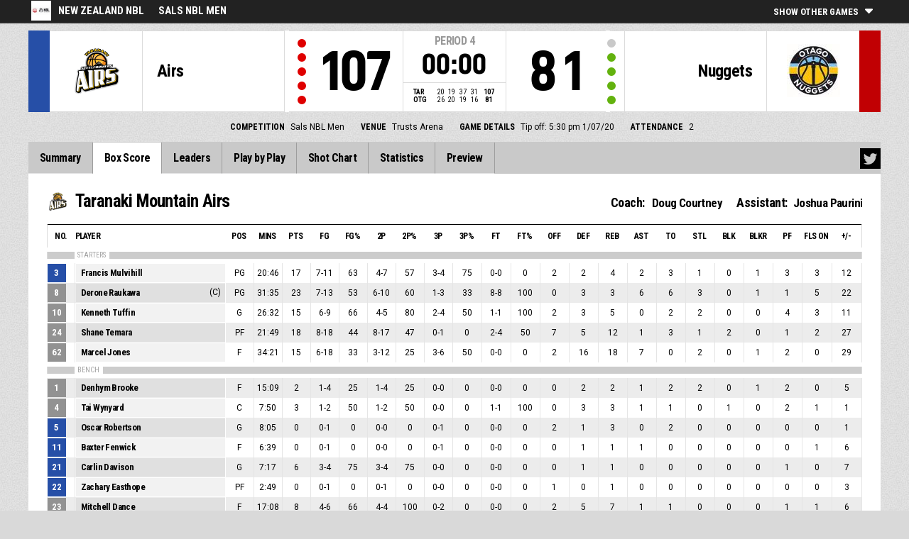

--- FILE ---
content_type: text/html
request_url: https://livestats.dcd.shared.geniussports.com/u/NZN/1659538/bs.html
body_size: 8925
content:
<!DOCTYPE html>
<!--[if lt IE 7 ]><html class="ie ie6 ltr page_comp_id_27176 page_comp_age_SENIOR page_comp_standard_GRASS_ROOTS page_venue_id_21635 no_languages" lang="" dir = "ltr"> <![endif]-->
<!--[if IE 7 ]><html class="ie ie7 ltr page_comp_id_27176 page_comp_age_SENIOR page_comp_standard_GRASS_ROOTS page_venue_id_21635 no_languages" lang="" dir = "ltr"> <![endif]-->
<!--[if IE 8 ]><html class="ie ie8 ltr page_comp_id_27176 page_comp_age_SENIOR page_comp_standard_GRASS_ROOTS page_venue_id_21635 no_languages" lang="" dir = "ltr"> <![endif]-->
<!--[if (gte IE 9)|!(IE)]><!--><html class="ie ltr page_comp_id_27176 page_comp_age_SENIOR page_comp_standard_GRASS_ROOTS page_venue_id_21635 no_languages " lang="" dir = "ltr"> <!--<![endif]-->
<head>
  <meta http-equiv="Content-Type" content="text/html; charset=utf-8">
  <title>FIBA LiveStats</title>
  <meta name="viewport" content="width=device-width, initial-scale=1, maximum-scale=1">
  <meta name = "title" property = "og:title" content = "FIBA LiveStats">
  <meta name = "description" property = "og:description" content = "New Zealand NBL ,  Sals NBL Men,  Check out the full statistics here ">
  <meta property="og:image" content="https://img.wh.sportingpulseinternational.com/4a9e62d64cbffd1c6115d477b1d03812T1.jpg">
  <!--[if lt IE 9]><script language="javascript" type="text/javascript" src="/resources/js/jqplot/excanvas.min.js"></script><![endif]-->
  <meta name="twitter:card" content="summary_large_image">
    
  <meta name="twitter:site" content="@fibalivestats">
    <meta name="twitter:creator" content="@GeniusSports">
  <meta name="twitter:title" content="Taranaki Mountain Airs v Otago Nuggets">
  <meta name="twitter:description" content="New Zealand NBL ,  Sals NBL Men,  Check out the full statistics here ">
  <meta name="twitter:image" content="https://webcast.wh.sportingpulseinternational.com/share/twitter.php?matchId=1659538&sport=basketball">

  <link rel="SHORTCUT ICON" href="/resources/images/icons/favicon.ico" />
  <link rel="apple-touch-icon" sizes="57x57" href="/resources/images/icons/apple-icon-57x57.png">
  <link rel="apple-touch-icon" sizes="60x60" href="/resources/images/icons/apple-icon-60x60.png">
  <link rel="apple-touch-icon" sizes="72x72" href="/resources/images/icons/apple-icon-72x72.png">
  <link rel="apple-touch-icon" sizes="76x76" href="/resources/images/icons/apple-icon-76x76.png">
  <link rel="apple-touch-icon" sizes="114x114" href="/resources/images/icons/apple-icon-114x114.png">
  <link rel="apple-touch-icon" sizes="120x120" href="/resources/images/icons/apple-icon-120x120.png">
  <link rel="apple-touch-icon" sizes="144x144" href="/resources/images/icons/apple-icon-144x144.png">
  <link rel="apple-touch-icon" sizes="152x152" href="/resources/images/icons/apple-icon-152x152.png">
  <link rel="apple-touch-icon" sizes="180x180" href="/resources/images/icons/apple-icon-180x180.png">
  <link rel="icon" type="image/png" sizes="192x192"  href="/resources/images/icons/android-icon-192x192.png">
  <link rel="icon" type="image/png" sizes="32x32" href="/resources/images/icons/favicon-32x32.png">
  <link rel="icon" type="image/png" sizes="96x96" href="/resources/images/icons/favicon-96x96.png">
  <link rel="icon" type="image/png" sizes="16x16" href="/resources/images/icons/favicon-16x16.png">

  <script type="text/javascript" src="//code.jquery.com/jquery-1.11.3.min.js"></script>
  <script language="javascript" type="text/javascript" src="/resources/js/toggleclasses_aj.js"></script>
  <script language="javascript" type="text/javascript" src="/resources/js/textfill.js"></script>
  <script language="javascript" type="text/javascript" src="/resources/js/ajload_2.js?v=1.5.0"></script>
  <script language="javascript" type="text/javascript" src="/resources/js/playerPopup.js?v=1.0.0"></script>

  <script language="javascript" type="text/javascript" src="/resources/js/flot/jquery.flot.min.js"></script>
  <script language="javascript" type="text/javascript" src="/resources/js/flot/jquery.flot.pie.min.js"></script>
  <script language="javascript" type="text/javascript" src="/resources/js/flot/jquery.flot.threshold.min.js"></script>

    <script language="javascript" type="text/javascript" src="/resources/js/aj_graphs.js"></script>
  <link href="https://fonts.googleapis.com/css?family=Roboto|Roboto+Condensed:300i,400,700&subset=cyrillic,cyrillic-ext,greek,greek-ext,latin-ext,vietnamese" rel="stylesheet">
  <link rel="stylesheet" type="text/css" href="/resources/css/5reset.css">
  <link rel="stylesheet" type="text/css" href="/resources/css/jquery.jqplot.min.css">
  <link rel="stylesheet" type="text/css" href="/resources/css/v5_layout.css?v=1.2.0">
  <link rel="stylesheet" type="text/css" href="/resources/css/v5_style.css?v=1.5.2">

  <script src="https://zz.connextra.com/dcs/tagController/tag/95fb932184bd/fibalivestats_basketball" async defer></script>
  
  <script type="text/javascript">
    jQuery(function() {
      jQuery('.page').on('click','.playerpopup',function(event) {
        event.preventDefault();
        showPlayerDetails(jQuery(this).attr('tno'), jQuery(this).attr('pno'));
      });
    });

  jQuery(function() {

    var path = window.location.pathname;
    path = path.replace(/\/$/, "");
    path = decodeURIComponent(path);

    var url = window.location.pathname;
    var urlsplit = url.split("/").slice(-1)[0];

    jQuery("nav.menu ul li a").each(function() {
        var href = $(this).attr('href');
        if (urlsplit === href) {
            $(this).closest('li').addClass('active');
            $("nav .activeItem").text($(this).text());
        }
    });
  });
</script>  


<script type="text/javascript">
  var mobileScreen = 0;
  if(jQuery(window).width() < 991)  {
    mobileScreen = 1;
  }
</script>

<script>
  (function(i,s,o,g,r,a,m){i['GoogleAnalyticsObject']=r;i[r]=i[r]||function(){
  (i[r].q=i[r].q||[]).push(arguments)},i[r].l=1*new Date();a=s.createElement(o),
  m=s.getElementsByTagName(o)[0];a.async=1;a.src=g;m.parentNode.insertBefore(a,m)
  })(window,document,'script','//www.google-analytics.com/analytics.js','ga');

  ga('create', 'UA-42351184-1','fibalivestats.com');
  ga('set', 'dimension1', "NZ");
  ga('set', 'dimension2', "166");
  ga('set', 'dimension3', "Oceania");
  ga('set', 'dimension4', "New Zealand NBL");
  ga('set', 'dimension5', "Sals NBL Men");
  ga('set', 'dimension6', "TAR v OTG");
  ga('send', 'pageview');
  
</script>
		<style>
div.team.team-0 > div.team-color,
.team-0 span.team-color,
.team-0-summary-leaders span.team-color,
.team-0-ts .team-stats-title ,
.team-leaders-0 .cat-name-left h6,
.team-leaders-0 .cat-lead-rest .positionNumber,
.team-0-bs .boxscore .aj_1 .playernum span,
.mini-bs-1 .boxscore .playernum span,
.team-0-person-container .aj_1 .playernum span,
.sc-team-1 .aj_1 td,
.sc-team-1 .aj_1 td.sc-p-no span,
.teamcolorbox.team1color,
.team1Lead .team1Stat,
.chart-legend .team-1-color,
.comparisongraph_color1,
.team-0 .csspie:nth-of-type(1):BEFORE, 
.team-0 .csspie:nth-of-type(1):AFTER,
.team-0.reverseChart .csspie:nth-of-type(2):BEFORE, 
.team-0.reverseChart .csspie:nth-of-type(2):AFTER,
.summarystat-team-0
{
	background: #264FA7;
}
div.team.team-1 > div.team-color,
.team-1 span.team-color,
.team-1-summary-leaders span.team-color,
.team-1-ts .team-stats-title ,
.team-leaders-1 .cat-name-left h6,
.team-leaders-1 .cat-lead-rest .positionNumber,
.team-1-bs .boxscore .aj_1 .playernum span,
.mini-bs-2 .boxscore .playernum span,
.team-1-person-container .aj_1 .playernum span,
.sc-team-2 .aj_1 td,
.sc-team-2 .aj_1 td.sc-p-no span,
.teamcolorbox.team2color,
.team2Lead .team2Stat,
.chart-legend .team-2-color,
.comparisongraph_color2,
.team-1 .csspie:nth-of-type(1):BEFORE, 
.team-1 .csspie:nth-of-type(1):AFTER,
.team-1.reverseChart .csspie:nth-of-type(2):BEFORE, 
.team-1.reverseChart .csspie:nth-of-type(2):AFTER,
.summarystat-team-1
{
	background: #C10003;
}
.white_missed, .white_made, .white_dunk, .white_goal, .white_goal_own
{
	color: #264FA7;
}
.black_missed, .black_made, .black_dunk, .black_goal, .black_goal_own
{
	color: #C10003;
}
</style>
<script type="text/javascript">
	var team_color1 = "#264FA7";
	var team_color2 = "#C10003";
</script>    </head>
<body class = "page_comp_id_27176 page_comp_age_SENIOR page_comp_standard_GRASS_ROOTS page_venue_id_21635" >
  <div class="topBar">
    <div class="other-games-list-outer">
      <div class="other-games-list-back">l</div>
      <div id="other-games-list"></div>
      <div class="other-games-list-forward">r</div>
    </div>
    <div class="other-games-bar">
      <span id = "aj_league_logo"><img src = "https://img.wh.sportingpulseinternational.com/4a9e62d64cbffd1c6115d477b1d03812T1.jpg"></span>
      <div id="leagueName">
                                        <span>New Zealand NBL </span>
                                                                <span id="competitionName" class="desktop-only">Sals NBL Men</span>
                              </div>
          <a class="other-matches-control collapsed">
        <span class="expand-matches">Show Other Games</span>
        <span class="hide-matches">Hide Other Games</span>
      </a>
        </div>
  </div>
  <header>
    <!-- League Logo / Match Center -->
    <div class="row matchCenter">
      <div id="leagueLogo">
        <span id = "aj_league_logo"><img src = "https://img.wh.sportingpulseinternational.com/4a9e62d64cbffd1c6115d477b1d03812T1.jpg"></span>
      </div>
      <div id="matchCenterWidget">
          <div id = "other-games-dummy" class="og-match-block" style = "display:none;">
            <div class="og-team og-home-team">
              <div class="og-home-logo og-team-logo"></div>
              <div class="og-home-name og-team-name"></div>
              <div class="og-home-score og-team-score"></div>
            </div>  
            <div class="og-divide-row">
              <div class="og-live">LIVE</div>
              <div class="og-date"></div>
              <div class="og-time"></div>
              <div class="og-final">FINAL</div>
            </div>
            <div class="og-team og-away-team">
              <div class="og-away-logo og-team-logo"></div>
              <div class="og-away-name og-team-name"></div>
              <div class="og-away-score og-team-score"></div>
            </div>
            <a href="" class="og-link"></a>
            <div class="og-live-row">
              <div class="og-periodtype"></div>
              <div class="og-period"></div>
              <div class="og-clock"></div>
            </div>
          </div>
      </div>
      <div id="leagueName">
          New Zealand NBL       </div>
  </div>
  <!-- Scoreboard  -->
    <div class="row scoreboard">
      <div class="hr"></div>
      <div class="team team-0">
          <div class="team-color">
              
          </div>
          <div class="team-logo">
            <span class = "id_aj_1_logoT"></span>                        
          </div>
          <div class="team-name">
            <span id ="aj_1_shortName"></span>
          </div>
          <div class="team-code">
            <span class="id_aj_1_code"></span>
          </div>
          <div class="team-score">
              <span id="aj_1_score">0</span>
                        </div>
          <div id="aj_1_foulmarker" class="team-fouls fouls-0">
              <div class="foul-marker-6"></div>
              <div class="foul-marker-5"></div>
              <div class="foul-marker-4"></div>
              <div class="foul-marker-3"></div>
              <div class="foul-marker-2"></div>
              <div class="foul-marker-1"></div>
          </div>
      </div>
      <div class="clock-summary">
          <div class="period"><span class = "inRegular">PERIOD</span><span class = "inOvertime" style="display: none">OVERTIME</span>&nbsp;<span id="aj_period">&nbsp;</span></div>
          <div class="period-half"><span class = "inRegular"><span class = "inRegular-1">1ST HALF</span><span class = "inRegular-2">2ND HALF</span></span><span class = "inOvertime" style="display: none">OVERTIME&nbsp;<span class="id_aj_period">&nbsp;</span></span></div>          
          <div class="clock">
            <span id="aj_clock"></span>
          </div>
<div class="qtr-by-qtr">
              <table border="0" cellspacing="0" cellpadding="0">
                <tr>
                  <th class="score-team-code"><span id="aj_1_code"></span></th>
                  <td class="period-cell"><span id="aj_1_p1_score">&nbsp;</span></td>
                  <td class="period-cell"><span id="aj_1_p2_score">&nbsp;</span></td>
                  <td class="period-cell"><span id="aj_1_p3_score">&nbsp;</span></td>
                  <td class="period-cell"><span id="aj_1_p4_score">&nbsp;</span></td>
                  <td class="period-cell inOvertime"><span id="aj_1_ot_score">&nbsp;</span></td>
                  <th class="period-cell"><span id="aj_1_full_score">0</span></th>
                </tr>
                <tr>
                  <th class="score-team-code"><span id="aj_2_code"></span></th>
                  <td class="period-cell"><span id="aj_2_p1_score">&nbsp;</span></td>
                  <td class="period-cell"><span id="aj_2_p2_score">&nbsp;</span></td>
                  <td class="period-cell"><span id="aj_2_p3_score">&nbsp;</span></td>
                  <td class="period-cell"><span id="aj_2_p4_score">&nbsp;</span></td>
                  <td class="period-cell inOvertime"><span id="aj_2_ot_score">&nbsp;</span></td>
                  <th class="period-cell"><span id="aj_2_full_score">0</span></th>
                </tr>
              </table>
            </div>
      </div>
      <div class="team team-1">
          <div class="team-color">
              
          </div>
          <div class="team-logo">
            <span class = "id_aj_2_logoT"></span>                        
          </div>
          <div class="team-name">
            <span id ="aj_2_shortName"></span>
          </div>
          <div class="team-code">
            <span class="id_aj_2_code"></span>
          </div>
          <div class="team-score">
              <span id="aj_2_score">0</span>
                        </div>
          <div id="aj_2_foulmarker" class="team-fouls fouls-0">
              <div class="foul-marker-6"></div>
              <div class="foul-marker-5"></div>
              <div class="foul-marker-4"></div>
              <div class="foul-marker-3"></div>
              <div class="foul-marker-2"></div>
              <div class="foul-marker-1"></div>
          </div>
      </div>
    </div>
    <div class="row">
      <div class="matchDetails col col-12 align-center">
                    <div class="matchDetail">
              <h6>Competition</h6>
                                <p>Sals NBL Men</p>
                        </div>
                              <div class="matchDetail">
              <h6>
                              Venue                  
              </h6>
                            <p>Trusts Arena</p>
                        </div>
                                      <div class="matchDetail">
              <h6>Game Details</h6>
              <p>Tip off: 5:30 pm  
                1/07/20</p>
          </div>
                                    <div class="matchDetail" id = "attendance-block" style = "display:none;">
              <h6>Attendance</h6>
              <p><span id = "aj_attendance"></span></p>
          </div>
                </div>
    </div>

      
  <!-- Nav Menu -->
    <input type="checkbox" id="navbar-checkbox" class="navbar-checkbox">
    <nav class="menu ">
        <label for="navbar-checkbox" class="navbar-handle"></label>                
        <div class="activeItem"></div>
        <ul>
                <li><a href="index.html" class=""><span>Summary</span></a></li>
            <li><a href="bs.html" class=""><span>Box Score</span></a></li>
                      <li><a href="lds.html" class=""><span>Leaders</span></a></li>
                      <li><a href="pbp.html" class=""><span>Play by Play</span></a></li>
            <li><a href="sc.html" class=""><span>Shot Chart</span></a></li>
                      <li><a href="st.html" class=""><span>Statistics</span></a></li>
                                                                  
            <li><a href="p.html" class=""><span>Preview</span></a></li>
                      
            </ul>
        <div class="navigation-extras">
        		<div class="sharing">
        		    <div class="twitter sharebutton">
                <a target="_blank"  class = "twittersharelink" href=""><img src="/resources/images/twitter.png"></a>
		    </div>
    <script>
    jQuery(function() {
        jQuery('a.twittersharelink').click(function(event) {
            score1 = jQuery('#aj_1_score').html();
            score2 = jQuery('#aj_2_score').html();
            clock = jQuery('#aj_clock').html();
            period = jQuery('#aj_period').html();
            short1 = jQuery('#aj_1_shortName').html();
            short2 = jQuery('#aj_2_shortName').html();

            href='https://twitter.com/intent/tweet?text=' + short1 + ' ' + score1 + '+-+' + score2 + ' ' + short2 + ',+' + clock + '+Period+' + period + '+-+https://www.fibalivestats.com/webcast/NZN/1659538/ ' + ' %40fibalivestats&amp;via=geniussports';

            jQuery(this).attr('href',href);
        });
    });
    </script>
                </div>
                   
        </div>
   </nav>
  </header> 
  <div class="page">
            <div class="row">
        

<div class="box-score-wrap">
        <div class="box-score-title">
    	<div class="team-0-bs">
    		<div class="bs-image"><span class = "id_aj_1_logoT"></span></div>
    		<div class="bs-team-name"><span id = "aj_1_name"></span> 
                <div class="match-staff desktop-only">
                    <h4>Coach:</h4>
                    <span id ="aj_1_coach" ></span>
                    <h4>Assistant: </h4>
                    <span id ="aj_1_assistcoach1" ></span><span id ="aj_1_asstSep" ></span><span id ="aj_1_assistcoach2" ></span>
                </div>
            </div>
                </div>
    </div>

    <div class="boxscorewrap team-0-bs">
    <div class="boxscore-top"></div>
    <table class="boxscore">
    <thead>
        <tr class="bsheader bsheader-1 bsheader_nostarters">
            <th class="">No.</th>
                <th class="left">Player</th>
                <th class="center num tablet">POS</th>
            <th class="center num mobile-p">Mins</th>
            <th class="center num">Pts</th>            
            <th class="center num">FG</th>
            <th class="center num mobile-l percent">FG%</th>
            <th class="center num mobile-p">2P</th>
            <th class="center num mobile-l percent">2P%</th>
            <th class="center num mobile-p">3P</th>
            <th class="center num mobile-l percent">3P%</th>
            <th class="center num mobile-p">FT</th>
            <th class="center num mobile-l percent">FT%</th>
            <th class="center num tablet">OFF</th>
            <th class="center num tablet">DEF</th>
            <th class="center num">REB</th>
            <th class="center num">AST</th>
            <th class="center num mobile-p">TO</th>
            <th class="center num">STL</th>
            <th class="center num">BLK</th>
            <th class="center num tablet">BLKR</th>
            <th class="center num mobile-p">PF</th>
            <th class="center num tablet">
                Fls on
                </th>
            <th class="center num">+/-</th>
            </tr>
        <tr class="bsheader bsheader-1 bsheader_starters" style = "display:none;">
            <th class="">No.</th>
                <th class="left">Player</th>
                <th class="center num tablet">POS</th>
            <th class="center num sport-class">SC</th>
            <th class="center num mobile-p">Mins</th>
            <th class="center num">Pts</th>
            <th class="center num">FG</th>
            <th class="center num mobile-l percent">FG%</th>
            <th class="center num mobile-p">2P</th>
            <th class="center num mobile-l percent">2P%</th>
            <th class="center num mobile-p">3P</th>
            <th class="center num mobile-l percent">3P%</th>
            <th class="center num mobile-p">FT</th>
            <th class="center num mobile-l percent">FT%</th>
            <th class="center num tablet">OFF</th>
            <th class="center num tablet">DEF</th>
            <th class="center num">REB</th>
            <th class="center num">AST</th>
            <th class="center num mobile-p">TO</th>
            <th class="center num">STL</th>
            <th class="center num">BLK</th>
            <th class="center num tablet">BLKR</th>
            <th class="center num mobile-p">PF</th>
            <th class="center num tablet">
                Fls on
                </th>
            <th class="center num">+/-</th>
            </tr>
        <tr class="bsheader_type" style="">
            <th class=""></th>
            <th colspan="999" class=""><span>STARTERS</span></th>
        </tr>
    </thead>
        <tbody class="on-court team-0-person-container">
    	            <tr class="player-row row-not-used"  id="aj_1_0_row">
    				<td class="center num playernum"><span id = "aj_1_0_shirtNumber"></span></td>
    				<td class="left playerinfo" oid="">
    				<a href="#" id="pop-action_1_0" class = "playerpopup" tno = "1" pno = "0"><span id = "aj_1_0_name"></span></a>
    				<span id = "aj_1_0_captainString"></span>
    			</td>
    				<td class="center tablet"><span id ="aj_1_0_playingPosition"></span></td>

            <td class="center sport-class"><span id ="aj_1_0_sportClass"></span></td>
            <td class="center mobile-p"><span id ="aj_1_0_sMinutes"></span></td>
            <td class="center"><span id ="aj_1_0_sPoints" ></span></td>
            <td class="center"><span id ="aj_1_0_sFieldGoalsMade"></span>-<span id ="aj_1_0_sFieldGoalsAttempted"></span></td>
            <td class="center mobile-l percent"><span id ="aj_1_0_sFieldGoalsPercentage"></span></td>
            <td class="center mobile-p"><span id ="aj_1_0_sTwoPointersMade" ></span>-<span id ="aj_1_0_sTwoPointersAttempted" ></span></td>
            <td class="center mobile-l percent"><span id ="aj_1_0_sTwoPointersPercentage"></span></td>
            <td class="center mobile-p"><span id ="aj_1_0_sThreePointersMade" ></span>-<span id ="aj_1_0_sThreePointersAttempted" ></span></td>
    				<td class="center mobile-l percent"><span id ="aj_1_0_sThreePointersPercentage"></span></td>
            <td class="center mobile-p"><span id ="aj_1_0_sFreeThrowsMade" ></span>-<span id ="aj_1_0_sFreeThrowsAttempted" ></span></td>
    				<td class="center mobile-l percent"><span id ="aj_1_0_sFreeThrowsPercentage"></span></td>
            <td class="center tablet"><span id ="aj_1_0_sReboundsOffensive" ></span></td>
            <td class="center tablet"><span id ="aj_1_0_sReboundsDefensive" ></span></td>
            <td class="center"><span id ="aj_1_0_sReboundsTotal" ></span></td>
            <td class="center"><span id ="aj_1_0_sAssists" ></span></td>
            <td class="center mobile-p"><span id ="aj_1_0_sTurnovers" ></span></td>
            <td class="center"><span id ="aj_1_0_sSteals" ></span></td>
            <td class="center"><span id ="aj_1_0_sBlocks" ></span></td>
            <td class="center tablet"><span id ="aj_1_0_sBlocksReceived" ></span></td>
            <td class="center mobile-p"><span id ="aj_1_0_sFoulsPersonal" ></span></td>
            <td class="center tablet"><span id ="aj_1_0_sFoulsOn" ></span></td>
            <td class="center"><span id ="aj_1_0_sPlusMinusPoints" ></span></td>
                    </tr>
            	</tbody>
    <thead>
                <tr class="bsheader_type" style="">
            <th class=""></th>
                <th colspan="999" class=""><span>BENCH</span></th>
        </tr>
    </thead>
    		<tbody class="bench">
            </tbody>
            <tbody>
            <tr class="coach-team-totals">
                <td class="playernum"></td>
                <td class="left totals-title">Team / Coach</td>
                <td class="tablet"></td>
                <td class="mobile-p sport-class"></td>
                <td class="mobile-p"></td>
                <td class="center"></td>                 
                <td class="center"></td>
                <td class="center mobile-l percent"></td>
                <td class="center mobile-p"></td>
                <td class="center mobile-l percent"></td>
                <td class="center mobile-p"></td>
                <td class="center mobile-l percent"></td>
                <td class="center mobile-p"></td>
                <td class="center mobile-l percent"></td>
                <td class="center tablet"><span id ="aj_1_tot_sReboundsTeamOffensive" ></span></td>
                <td class="center tablet"><span id ="aj_1_tot_sReboundsTeamDefensive" ></span></td>
                <td class="center"><span id ="aj_1_tot_sReboundsTeam" ></span></td>
                <td class="center"></td>
                <td class="center mobile-p"><span id ="aj_1_tot_sTurnoversTeam" ></span></td>
                <td class="center"></td>
                <td class="center"></td>
                <td class="center tablet"></td>
                <td class="center mobile-p"><span id ="aj_1_tot_sFoulsTeam" ></span></td>
                <td class="center tablet"></td>
                <td class="center"></td> 
                    </tr>
            <tr class="team-totals">
                <td class=""></td>
                <td class="left totals-title">TEAM TOTALS</td>
                <td class="tablet"></td>
                <td class="mobile-p sport-class"><span id ="aj_1_tot_sportClass" ></span></td>
                <td class="mobile-p"></td>
                <td class="center"><span id ="aj_1_tot_sPoints" ></span></td>                 
                <td class="center"><span id ="aj_1_tot_sFieldGoalsMade"></span>-<span id ="aj_1_tot_sFieldGoalsAttempted" ></span></td>
                <td class="center mobile-l percent"><span id ="aj_1_tot_sFieldGoalsPercentage" ></span></td>
                <td class="center mobile-p"><span id ="aj_1_tot_sTwoPointersMade" ></span>-<span id ="aj_1_tot_sTwoPointersAttempted" ></span></td>
                <td class="center mobile-l percent"><span id ="aj_1_tot_sTwoPointersPercentage" ></span></td>
                <td class="center mobile-p"><span id ="aj_1_tot_sThreePointersMade" ></span>-<span id ="aj_1_tot_sThreePointersAttempted" ></span></td>
                <td class="center mobile-l percent"><span id ="aj_1_tot_sThreePointersPercentage" ></span></td>
                <td class="center mobile-p"><span id ="aj_1_tot_sFreeThrowsMade" ></span>-<span id ="aj_1_tot_sFreeThrowsAttempted" ></span></td>
                <td class="center mobile-l percent"><span id ="aj_1_tot_sFreeThrowsPercentage" ></span></td>
                <td class="center tablet"><span id ="aj_1_tot_sReboundsOffensive" ></span></td>
                <td class="center tablet"><span id ="aj_1_tot_sReboundsDefensive" ></span></td>
                <td class="center"><span id ="aj_1_tot_sReboundsTotal" ></span></td>
                <td class="center"><span id ="aj_1_tot_sAssists" ></span></td>
                <td class="center mobile-p"><span id ="aj_1_tot_sTurnovers" ></span></td>
                <td class="center"><span id ="aj_1_tot_sSteals" ></span></td>
                <td class="center"><span id ="aj_1_tot_sBlocks" ></span></td>
                <td class="center tablet"><span id ="aj_1_tot_sBlocksReceived" ></span></td>
                <td class="center mobile-p"><span id ="aj_1_tot_sFoulsTotal" ></span></td>
                <td class="center tablet"><span id ="aj_1_tot_sFoulsOn" ></span></td>
                <td class="center"><span id ="aj_1_tot_sPlusMinusPoints" ></span></td> 
                    </tr>
        </tbody>
    </table>
</div>
<div class="match-staff mobile-only">
    <h4>Coach:</h4>
    <span class ="id_aj_1_coach" ></span>
    <h4>Assistant: </h4>
    <span class ="id_aj_1_assistcoach1" ></span><span class ="id_aj_1_asstSep" ></span><span class ="id_aj_1_assistcoach2" ></span>
</div>
<div class="team-stats team-0-ts">
    <div class="team-stats-title">TEAM STATISTICS:</div>
    <div><span class="team-stat-title">Points from turnovers:</span><span id ="aj_1_tot_sPointsFromTurnovers"></span></div>
    <div><span class="team-stat-title">Points in the paint:</span><span id ="aj_1_tot_sPointsInThePaint"></span></div>
    <div><span class="team-stat-title">Second chance points:</span><span id ="aj_1_tot_sPointsSecondChance" ></span></div>
    <div><span class="team-stat-title">Fast break points:</span><span id ="aj_1_tot_sPointsFastBreak" ></span></div>
    <div><span class="team-stat-title">Bench points:</span><span id ="aj_1_tot_sBenchPoints" ></span></div>
    <div><span class="team-stat-title">Biggest Lead:</span><span id ="aj_1_tot_sBiggestLead" ></span></div>
    <div><span class="team-stat-title">Biggest Scoring Run:</span><span id ="aj_1_tot_sBiggestScoringRun" ></span></div>
</div>
          <div class="">
                <!-- /25819309/LiveStats_970x90_728x90_320x50_MidPage -->
            <div id='div-gpt-ad-1481123905470-3' style = "text-align:center;">
                <script>
                    googletag.cmd.push(function() { googletag.display('div-gpt-ad-1481123905470-3'); });
                </script>
            </div>

                    </div>
            <div class="box-score-title">
    	<div class="team-1-bs">
    		<div class="bs-image"><span class = "id_aj_2_logoT"></span></div>
    		<div class="bs-team-name"><span id = "aj_2_name"></span> 
                <div class="match-staff desktop-only">
                    <h4>Coach:</h4>
                    <span id ="aj_2_coach" ></span>
                    <h4>Assistant: </h4>
                    <span id ="aj_2_assistcoach1" ></span><span id ="aj_2_asstSep" ></span><span id ="aj_2_assistcoach2" ></span>
                </div>
            </div>
            </div>
    </div>

    <div class="boxscorewrap team-1-bs">
    <div class="boxscore-top"></div>
    <table class="boxscore">
    <thead>
        <tr class="bsheader bsheader-1 bsheader_nostarters">
            <th class="">No.</th>
                <th class="left">Player</th>
                <th class="center num tablet">POS</th>
            <th class="center num mobile-p">Mins</th>
            <th class="center num">Pts</th>            
            <th class="center num">FG</th>
            <th class="center num mobile-l percent">FG%</th>
            <th class="center num mobile-p">2P</th>
            <th class="center num mobile-l percent">2P%</th>
            <th class="center num mobile-p">3P</th>
            <th class="center num mobile-l percent">3P%</th>
            <th class="center num mobile-p">FT</th>
            <th class="center num mobile-l percent">FT%</th>
            <th class="center num tablet">OFF</th>
            <th class="center num tablet">DEF</th>
            <th class="center num">REB</th>
            <th class="center num">AST</th>
            <th class="center num mobile-p">TO</th>
            <th class="center num">STL</th>
            <th class="center num">BLK</th>
            <th class="center num tablet">BLKR</th>
            <th class="center num mobile-p">PF</th>
            <th class="center num tablet">
                Fls on
                </th>
            <th class="center num">+/-</th>
            </tr>
        <tr class="bsheader bsheader-1 bsheader_starters" style = "display:none;">
            <th class="">No.</th>
                <th class="left">Player</th>
                <th class="center num tablet">POS</th>
            <th class="center num sport-class">SC</th>
            <th class="center num mobile-p">Mins</th>
            <th class="center num">Pts</th>
            <th class="center num">FG</th>
            <th class="center num mobile-l percent">FG%</th>
            <th class="center num mobile-p">2P</th>
            <th class="center num mobile-l percent">2P%</th>
            <th class="center num mobile-p">3P</th>
            <th class="center num mobile-l percent">3P%</th>
            <th class="center num mobile-p">FT</th>
            <th class="center num mobile-l percent">FT%</th>
            <th class="center num tablet">OFF</th>
            <th class="center num tablet">DEF</th>
            <th class="center num">REB</th>
            <th class="center num">AST</th>
            <th class="center num mobile-p">TO</th>
            <th class="center num">STL</th>
            <th class="center num">BLK</th>
            <th class="center num tablet">BLKR</th>
            <th class="center num mobile-p">PF</th>
            <th class="center num tablet">
                Fls on
                </th>
            <th class="center num">+/-</th>
            </tr>
        <tr class="bsheader_type" style="">
            <th class=""></th>
            <th colspan="999" class=""><span>STARTERS</span></th>
        </tr>
    </thead>
        <tbody class="on-court team-1-person-container">
    	            <tr class="player-row row-not-used"  id="aj_2_0_row">
    				<td class="center num playernum"><span id = "aj_2_0_shirtNumber"></span></td>
    				<td class="left playerinfo" oid="">
    				<a href="#" id="pop-action_2_0" class = "playerpopup" tno = "2" pno = "0"><span id = "aj_2_0_name"></span></a>
    				<span id = "aj_2_0_captainString"></span>
    			</td>
    				<td class="center tablet"><span id ="aj_2_0_playingPosition"></span></td>

            <td class="center sport-class"><span id ="aj_2_0_sportClass"></span></td>
            <td class="center mobile-p"><span id ="aj_2_0_sMinutes"></span></td>
            <td class="center"><span id ="aj_2_0_sPoints" ></span></td>
            <td class="center"><span id ="aj_2_0_sFieldGoalsMade"></span>-<span id ="aj_2_0_sFieldGoalsAttempted"></span></td>
            <td class="center mobile-l percent"><span id ="aj_2_0_sFieldGoalsPercentage"></span></td>
            <td class="center mobile-p"><span id ="aj_2_0_sTwoPointersMade" ></span>-<span id ="aj_2_0_sTwoPointersAttempted" ></span></td>
            <td class="center mobile-l percent"><span id ="aj_2_0_sTwoPointersPercentage"></span></td>
            <td class="center mobile-p"><span id ="aj_2_0_sThreePointersMade" ></span>-<span id ="aj_2_0_sThreePointersAttempted" ></span></td>
    				<td class="center mobile-l percent"><span id ="aj_2_0_sThreePointersPercentage"></span></td>
            <td class="center mobile-p"><span id ="aj_2_0_sFreeThrowsMade" ></span>-<span id ="aj_2_0_sFreeThrowsAttempted" ></span></td>
    				<td class="center mobile-l percent"><span id ="aj_2_0_sFreeThrowsPercentage"></span></td>
            <td class="center tablet"><span id ="aj_2_0_sReboundsOffensive" ></span></td>
            <td class="center tablet"><span id ="aj_2_0_sReboundsDefensive" ></span></td>
            <td class="center"><span id ="aj_2_0_sReboundsTotal" ></span></td>
            <td class="center"><span id ="aj_2_0_sAssists" ></span></td>
            <td class="center mobile-p"><span id ="aj_2_0_sTurnovers" ></span></td>
            <td class="center"><span id ="aj_2_0_sSteals" ></span></td>
            <td class="center"><span id ="aj_2_0_sBlocks" ></span></td>
            <td class="center tablet"><span id ="aj_2_0_sBlocksReceived" ></span></td>
            <td class="center mobile-p"><span id ="aj_2_0_sFoulsPersonal" ></span></td>
            <td class="center tablet"><span id ="aj_2_0_sFoulsOn" ></span></td>
            <td class="center"><span id ="aj_2_0_sPlusMinusPoints" ></span></td>
                    </tr>
            	</tbody>
    <thead>
                <tr class="bsheader_type" style="">
            <th class=""></th>
                <th colspan="999" class=""><span>BENCH</span></th>
        </tr>
    </thead>
    		<tbody class="bench">
            </tbody>
            <tbody>
            <tr class="coach-team-totals">
                <td class="playernum"></td>
                <td class="left totals-title">Team / Coach</td>
                <td class="tablet"></td>
                <td class="mobile-p sport-class"></td>
                <td class="mobile-p"></td>
                <td class="center"></td>                 
                <td class="center"></td>
                <td class="center mobile-l percent"></td>
                <td class="center mobile-p"></td>
                <td class="center mobile-l percent"></td>
                <td class="center mobile-p"></td>
                <td class="center mobile-l percent"></td>
                <td class="center mobile-p"></td>
                <td class="center mobile-l percent"></td>
                <td class="center tablet"><span id ="aj_2_tot_sReboundsTeamOffensive" ></span></td>
                <td class="center tablet"><span id ="aj_2_tot_sReboundsTeamDefensive" ></span></td>
                <td class="center"><span id ="aj_2_tot_sReboundsTeam" ></span></td>
                <td class="center"></td>
                <td class="center mobile-p"><span id ="aj_2_tot_sTurnoversTeam" ></span></td>
                <td class="center"></td>
                <td class="center"></td>
                <td class="center tablet"></td>
                <td class="center mobile-p"><span id ="aj_2_tot_sFoulsTeam" ></span></td>
                <td class="center tablet"></td>
                <td class="center"></td> 
                    </tr>
            <tr class="team-totals">
                <td class=""></td>
                <td class="left totals-title">TEAM TOTALS</td>
                <td class="tablet"></td>
                <td class="mobile-p sport-class"><span id ="aj_2_tot_sportClass" ></span></td>
                <td class="mobile-p"></td>
                <td class="center"><span id ="aj_2_tot_sPoints" ></span></td>                 
                <td class="center"><span id ="aj_2_tot_sFieldGoalsMade"></span>-<span id ="aj_2_tot_sFieldGoalsAttempted" ></span></td>
                <td class="center mobile-l percent"><span id ="aj_2_tot_sFieldGoalsPercentage" ></span></td>
                <td class="center mobile-p"><span id ="aj_2_tot_sTwoPointersMade" ></span>-<span id ="aj_2_tot_sTwoPointersAttempted" ></span></td>
                <td class="center mobile-l percent"><span id ="aj_2_tot_sTwoPointersPercentage" ></span></td>
                <td class="center mobile-p"><span id ="aj_2_tot_sThreePointersMade" ></span>-<span id ="aj_2_tot_sThreePointersAttempted" ></span></td>
                <td class="center mobile-l percent"><span id ="aj_2_tot_sThreePointersPercentage" ></span></td>
                <td class="center mobile-p"><span id ="aj_2_tot_sFreeThrowsMade" ></span>-<span id ="aj_2_tot_sFreeThrowsAttempted" ></span></td>
                <td class="center mobile-l percent"><span id ="aj_2_tot_sFreeThrowsPercentage" ></span></td>
                <td class="center tablet"><span id ="aj_2_tot_sReboundsOffensive" ></span></td>
                <td class="center tablet"><span id ="aj_2_tot_sReboundsDefensive" ></span></td>
                <td class="center"><span id ="aj_2_tot_sReboundsTotal" ></span></td>
                <td class="center"><span id ="aj_2_tot_sAssists" ></span></td>
                <td class="center mobile-p"><span id ="aj_2_tot_sTurnovers" ></span></td>
                <td class="center"><span id ="aj_2_tot_sSteals" ></span></td>
                <td class="center"><span id ="aj_2_tot_sBlocks" ></span></td>
                <td class="center tablet"><span id ="aj_2_tot_sBlocksReceived" ></span></td>
                <td class="center mobile-p"><span id ="aj_2_tot_sFoulsTotal" ></span></td>
                <td class="center tablet"><span id ="aj_2_tot_sFoulsOn" ></span></td>
                <td class="center"><span id ="aj_2_tot_sPlusMinusPoints" ></span></td> 
                    </tr>
        </tbody>
    </table>
</div>
<div class="match-staff mobile-only">
    <h4>Coach:</h4>
    <span class ="id_aj_2_coach" ></span>
    <h4>Assistant: </h4>
    <span class ="id_aj_2_assistcoach1" ></span><span class ="id_aj_2_asstSep" ></span><span class ="id_aj_2_assistcoach2" ></span>
</div>
<div class="team-stats team-1-ts">
    <div class="team-stats-title">TEAM STATISTICS:</div>
    <div><span class="team-stat-title">Points from turnovers:</span><span id ="aj_2_tot_sPointsFromTurnovers"></span></div>
    <div><span class="team-stat-title">Points in the paint:</span><span id ="aj_2_tot_sPointsInThePaint"></span></div>
    <div><span class="team-stat-title">Second chance points:</span><span id ="aj_2_tot_sPointsSecondChance" ></span></div>
    <div><span class="team-stat-title">Fast break points:</span><span id ="aj_2_tot_sPointsFastBreak" ></span></div>
    <div><span class="team-stat-title">Bench points:</span><span id ="aj_2_tot_sBenchPoints" ></span></div>
    <div><span class="team-stat-title">Biggest Lead:</span><span id ="aj_2_tot_sBiggestLead" ></span></div>
    <div><span class="team-stat-title">Biggest Scoring Run:</span><span id ="aj_2_tot_sBiggestScoringRun" ></span></div>
</div>


</div>
<input type = "hidden" id = "page_togglestarters" value = "1">
<input type = "hidden" id = "loadPlayerRows" value = "1">
<script>
    function toggleStarters()   {

        if(jQuery('tbody.on-court tr.p_starter').length > 0)   {
            jQuery('tbody.on-court tr.p_notstarter').each(function()   {
                var table = jQuery(this).closest('table');
                var notstarters = jQuery(table).children('tbody.bench');
                jQuery(notstarters).append(jQuery(this));
                jQuery(table).find('tr.bsheader_starters').show();
                jQuery(table).find('tr.bsheader_bench').show();
                jQuery(table).find('tr.bsheader_nostarters').hide();
            });
            jQuery('tbody.bench tr.p_starter').each(function()   {
                var table = jQuery(this).closest('table');
                var starters = jQuery(table).children('tbody.on-court');
                jQuery(starters).append(jQuery(this));
                jQuery(table).find('tr.bsheader_starters').show();
                jQuery(table).find('tr.bsheader_bench').show();
                jQuery(table).find('tr.bsheader_nostarters').hide();
            });
        }
    }
</script>
    <footer>
	<div class="row">
	  	<div class="match-officials col col-3">
			<h4 class="commissioner-header">Commisioner</h4>
          	<span id="aj_officials_commissioner"></span>
          	<h4 class="referees-header">Referees</h4>
          	<span id="aj_officials_referee1"></span>
          	<span id="aj_officials_referee2"></span>
          	<span id="aj_officials_referee3"></span>
		</div>
        <div class="boxscore-legend col col-9 desktop-only">
          	<h4 class="legend-header">Legend</h4>
			<table class="boxscore-legend-table">
	            <tbody>
	                <tr>
	                    <td><span class="bold">POS</span>:&nbsp;Position Played</td>
	                    <td><span class="bold">2P%</span>:&nbsp;2 Points Percentage</td>
	                    <td><span class="bold">OFF</span>:&nbsp;Offensive Rebounds</td>
	                    <td><span class="bold">STL</span>:&nbsp;Steals</td>
	                </tr>
	                <tr>
	                    <td><span class="bold">Mins</span>:&nbsp;Mins</td>
	                    <td><span class="bold">3P</span>:&nbsp;3 Point Field Goals</td>
	                    <td><span class="bold">DEF</span>:&nbsp;Defensive Rebounds</td>
	                    <td><span class="bold">BLK</span>:&nbsp;Blocks</td>   
	                </tr>
	                <tr>
	                    <td><span class="bold">FG</span>:&nbsp;Field Goals</td>
	                    <td><span class="bold">3P%</span>:&nbsp;3 Point Percentage</td>
	                    <td><span class="bold">REB</span>:&nbsp;Total Rebounds</td>
	                    <td><span class="bold">BLKR</span>:&nbsp;Blocks Received</td>
	                </tr>   
	                <tr>
	                    <td><span class="bold">FG%</span>:&nbsp;Field Goal Percentage</td>
	                    <td><span class="bold">FT</span>:&nbsp;Free Throws</td>
	                    <td><span class="bold">AST</span>:&nbsp;Assists</td>
	                    <td><span class="bold">PF</span>:&nbsp;Personal Foul</td>
	                </tr>
	                <tr>
	                    <td><span class="bold">2P</span>:&nbsp;2 Points Made</td>
	                    <td><span class="bold">FT%</span>:&nbsp;Free Throw Percentage</td>
	                    <td><span class="bold">TO</span>:&nbsp;Turnovers</td>
	                    <td><span class="bold">Fls on</span>:&nbsp;Fouls On</td>
	                </tr>
					<tr>
	                    	                    <td><span class="bold">Pts</span>:&nbsp;Points</td>
	                </tr>
	            </tbody>
			</table>
        </div>
	</div>
</footer>
<footer>
    <div class="row">
                <div class="footer-logos col col-3">
            <h4>Brought To You By</h4>
            <a target="_blank" href="https://www.fiba.com/" class="fiba-logo">FIBA</a>
            <a target="_blank" href="https://www.geniussports.com/sports" class="gsg-logo">Genius Sports Group</a>
        </div>
        
        
        <div class="copyright col-12">
            &copy; Genius Sports Group 2020. <a target="_blank"
                                                                 href="https://www.geniussports.com/contact-us">Content responsibility of website administrators. For advertising or data feed enquiries, please click
            here</a>
        </div>
    </div>
</footer>
      </div>
  </div>
<div id="disable-match">
    <div id="disable-match-message">We are sorry<p>Genius Sports apologises that due to technical difficulties the webcast for this match is not available.</p></div>
</div>
<div id="overlay"></div>
<div id="pop-player">
  <div class="pop-header">Individual Statistics</div>
  <div class="pop-top-wrap">
    <div class="pop-top">
      <div id="pop-player-name"></div>
    </div>
    <div id="pop-player-image"></div>
    <div class="pop-logo-wrap"><div id="pop-player-logo"></div></div>
    <div id="pop-player-teamname"></div>
  </div>
  <div class="pop-divide">Game Statistics</div>
  <div id="pop-game-stats">  
    <div class="pop-stat-wrap" id="pop-player-mins"><span class='pop-stat'></span><span class='pop-stat-name'>Mins</span></div>
    <div class="pop-stat-wrap" id="pop-player-pts"><span class='pop-stat'></span><span class='pop-stat-name'>Pts</span></div>
    <div class="pop-stat-wrap" id="pop-player-reb"><span class='pop-stat'></span><span class='pop-stat-name'>REB</span></div>
    <div class="pop-stat-wrap" id="pop-player-ast"><span class='pop-stat'></span><span class='pop-stat-name'>AST</span></div>

  </div>
  <div class="pop-divide">Competition Statistics</div>
  <div id="pop-averages">
    <div class="pop-stat-wrap" id="pop-player-avg-mins"><span class='pop-stat'></span><span class='pop-stat-name'>Min</span></div>
    <div class="pop-stat-wrap" id="pop-player-avg-pts"><span class='pop-stat'></span><span class='pop-stat-name'>PTS</span></div>
    <div class="pop-stat-wrap" id="pop-player-avg-reb"><span class='pop-stat'></span><span class='pop-stat-name'>REB</span></div>
    <div class="pop-stat-wrap" id="pop-player-avg-ast"><span class='pop-stat'></span><span class='pop-stat-name'>AST</span></div>
  </div>
  <div id="pop-player-url"><a href='' target='_blank'>View Full Profile</a></div>
  <a href="#ASFSK" id="close">x</a>
</div>
<script>
    jQuery("#close").click(function() {
      jQuery("#pop-player").fadeOut(500);
       jQuery("#overlay").fadeOut(500);
    });
    jQuery("#overlay").click(function() {
      jQuery("#pop-player").fadeOut(500);
      jQuery("#overlay").fadeOut(500);
    });
    jQuery("div.langchoosewrap select").change(function() {
      window.location = jQuery(this).find("option:selected").val();
    });

    var lexicon = {
        "game.start" : "Game start",
        "game.end" : "Game end",
        "period.start" : "Period start",
        "period.end" : "Period end",
        "2pt" : "2pt",
        "2pt.dunk" : "2pt dunk",
        "2pt.layup" : "2pt lay up",
        "2pt.fadeaway" : "2pt fade away",
        "2pt.tipin" : "2pt tip in",
        "2pt.jumpshot" : "2pt jump shot",
        "2pt.alleyoop" : "2pt alley oop",
        "2pt.drivinglayup" : "2pt driving layup",
        "2pt.hookshot" : "2pt hookshot",
        "2pt.floatingjumpshot" : "2pt floating jump shot",
        "2pt.stepbackjumpshot" : "2pt step back jump shot",
        "2pt.pullupjumpshot" : "2pt pull up jump shot",
        "2pt.turnaroundjumpshot" : "2pt turn around jump shot",
        "2pt.wrongbasket" : "BASKETBALL_ACTION_2PT_WRONGBASKET",
        "3pt" : "3pt jump shot",
        "3pt.fadeaway" : "3pt fade away",
        "3pt.jumpshot" : "3pt jump shot",
        "3pt.drivinglayup" : "3pt driving layup",
        "3pt.hookshot" : "3pt hook shot",
        "3pt.floatingjumpshot" : "3pt floating jump shot",
        "3pt.stepbackjumpshot" : "3pt step back jump shot",
        "3pt.pullupjumpshot" : "3pt pull up jump shot",
        "3pt.turnaroundjumpshot" : "3pt turn around jump shot",
        "freethrow.1of1" : "Free throw 1 of 1",
        "freethrow.1of2" : "Free throw 1 of 2",
        "freethrow.1of3" : "Free throw 1 of 3",
        "freethrow.2of2" : "Free throw 2 of 2",
        "freethrow.2of3" : "Free throw 2 of 3",
        "freethrow.3of3" : "Free throw 3 of 3",
        "jumpball" : "Jumpball",
        "jumpball.won" : "jump ball - won",
        "jumpball.lost" : "jump ball - lost",
        "jumpball.startperiod" : "Possession arrow - start period",
        "jumpball.unclearpass" : "Jump ball - unclear pass",
        "jumpball.lodgedball" : "Jump ball - lodged ball",
        "jumpball.heldball" : "Jump ball - held ball",
        "jumpball.blocktieup" : "Block Tie-Up",
        "jumpball.outofboundsrebound" : "Out of Bounds Rebound",
        "jumpball.outofbounds" : "Out of Bounds",
        "jumpball.doubleviolation" : "Jumpball - double violation",
        "assist" : "Assist",
        "block" : "Block",
        "rebound.defensive" : "Defensive rebound",
        "rebound.offensive" : "Offensive rebound",
        "rebound.defensivedeadball" : "Dead Ball Rebound - Defensive",
        "rebound.offensivedeadball" : "Offensive Dead Ball Rebound",
        "rebound.deadball" : "Dead Ball Rebound",
        "foul.offensive" : "Offensive foul",
        "foul.personal" : "Personal foul",
        "foul.technical" : "Technical foul",
        "foul.unsportsmanlike" : "Unsportsmanlike foul",
        "foul.disqualifying" : "Disqualifying foul",
        "foul.benchTechnical" : "Bench technical",
        "foul.adminTechnical" : "Admin Technical",
        "foul.benchDisqualifying" : "Bench disqualifying foul",
        "foul.coachTechnical" : "Coach technical",
        "foul.coachDisqualifying" : "Coach disqualifying",
        "foulon" : "Foul on",
        "timeout" : "Timeout",
        "timeout.full" : "Timeout - full",
        "timeout.short" : "Timeout - short",
        "timeout.officials" : "Timeout - official",
        "timeout.commercial" : "Timeout - commercial",
        "steal" : "Steal",
        "turnover" : "Turnover",
        "turnover.offensive" : "Turnover - offensive",
        "turnover.offensivegoaltending" : "Turnover - goaltending",
        "turnover.ballhandling" : "Turnover - ball handling",
        "turnover.badpass" : "Turnover - bad pass",
        "turnover.overandback" : "Turnover - cross court",
        "turnover.backcourt" : "Turnover - backcourt",
        "turnover.outofbounds" : "Turnover - out of bounds",
        "turnover.travel" : "Turnover - travel",
        "turnover.shotclock" : "Turnover - Shot Clock Violation",
        "turnover.3sec" : "Turnover - 3 seconds",
        "turnover.5sec" : "Turnover - 5 seconds",
        "turnover.8sec" : "Turnover - 8 seconds",
        "turnover.10sec" : "Turnover - 10 seconds",
        "turnover.24sec" : "Turnover - 24 seconds",
        "turnover.doubledribble" : "Turnover - double dribble",
        "turnover.offensivekickedball" : "Turnover - Offensive kicked ball",
        "turnover.laneviolation" : "Turnover - Lane Violation",
        "turnover.dribbling" : "Turnover - Dribbling",
        "turnover.lostball" : "Turnover - Lost ball",
        "turnover.inbound" : "Turnover - Inbound",
        "turnover.playeroutofbounds" : "Turnover - Player out of bounds",
        "turnover.other" : "Turnover - Other",
        "substitution.in" : "Substitution in",
        "substitution.out" : "Substitution out",
        "shotclock.adjustment" : "Shot clock adjustment",
        "clock.start" : "Clock start",
        "clock.stop" : "Clock stop",
        "clock.adjustment" : "Clock adjustment",
        "possessionChange" : "Possession change",
        "possessionArrowChange" : "Possession arrow change",
        "made" : "made",
        "missed" : "missed",
        "REGULAR" : "PERIOD",
        "OVERTIME" : "OVERTIME",
        "P" : "P",
        "OT" : "OT",
        "CAPTAIN_ABBREV" : "(C)",
        "tie" : "tie",
        "made" : "made",
        "lead by %1" : "lead by %1",
        "trail by %1" : "trail by %1"
    };
</script>
    <input type = "hidden" id = "datapath" value = "/data/1659538/">
    <input type = "hidden" id = "userBase" value = "https://www.fibalivestats.com/webcast/NZN">
    <input type = "hidden" id = "namel" value = "local">
    <input type = "hidden" id = "namef" value = "nameFiFa">
    <input type = "hidden" id = "defaultLocale" value = "en_AU">
    <input type = "hidden" id = "langPrefix" value = "">
    <input type = "hidden" id = "matchId" value = "1659538">
    <input type = "hidden" id = "compId" value = "27176">


</body>
</html>


--- FILE ---
content_type: application/javascript
request_url: https://livestats.dcd.shared.geniussports.com/data/competition/27176.json
body_size: 606
content:
[{"leagueId":149,"competitionId":27176,"matchId":1721268,"matchStatus":"COMPLETE","matchTime":"2020-08-01 19:30:00","matchTimeUTC":"2020-08-01 07:30:00","live":0,"homename":"Otago Nuggets","homecode":"OTG","homenameInternational":"Otago Nuggets","hometeamId":31738,"homescore":"79","homelogo":"https:\/\/img.wh.sportingpulseinternational.com\/a66f3a6ec12e7215caa0f1b50b02ffb2T1.jpg","awayname":"Manawatu Jets","awaycode":"MAN","awaynameInternational":"Manawatu Jets","awayteamId":110751,"awayscore":"77","awaylogo":"https:\/\/img.wh.sportingpulseinternational.com\/bbb7f08f82d785b2da2ed5f28aef3005T1.png"}]

--- FILE ---
content_type: application/javascript
request_url: https://livestats.dcd.shared.geniussports.com/resources/js/toggleclasses_aj.js
body_size: 357
content:
function toggleclasses(pagekey, containerElem, musthaveclass, filterclass, show)
{
    if (typeof (Storage) !== "undefined") {
        try {

            sessionStorage.setItem(pagekey + '.toggleclasses', 1);
            sessionStorage.setItem(pagekey + '.toggleclasses.containerElem', containerElem);
            sessionStorage.setItem(pagekey + '.toggleclasses.musthaveclass', musthaveclass);
            sessionStorage.setItem(pagekey + '.toggleclasses.filterclass', filterclass);
            sessionStorage.setItem(pagekey + '.toggleclasses.show', show);
        } catch (e) {
        }
    }
    jQuery('#' + containerElem + ' .' + musthaveclass).each(function (index, value)
    {
        if (jQuery(this).hasClass(filterclass)) {
            if (show) {

                jQuery(this).show();
            } else {
                jQuery(this).hide();
            }
        } else {
            if (!show) {
                jQuery(this).show();
            } else {
                if (filterclass != 'per_all') {
                    jQuery(this).hide();
                } else {
                    jQuery(this).show();
                }
            }

        }
    });
}



--- FILE ---
content_type: application/javascript
request_url: https://livestats.dcd.shared.geniussports.com/data/1659538/data.json
body_size: 31399
content:
{"clock":"00:00","period":4,"periodLength":10,"periodType":"REGULAR","inOT":0,"tm":{"1":{"name":"Taranaki Mountain Airs","nameInternational":"Taranaki Mountain Airs","shortName":"Airs","shortNameInternational":"Airs","logo":"","logoT":{"size":"T1","height":75,"width":75,"bytes":8222,"url":"http:\/\/img.wh.sportingpulseinternational.com\/885d9b432e94f8d1faf146c456d3eccbT1.png"},"logoS":{"size":"S1","height":200,"width":200,"bytes":37932,"url":"http:\/\/img.wh.sportingpulseinternational.com\/885d9b432e94f8d1faf146c456d3eccbS1.png"},"code":"TAR","codeInternational":"TAR","coach":"Doug Courtney","coachDetails":{"firstName":"Doug","familyName":"Courtney","internationalFirstName":"Doug","internationalFamilyName":"Courtney","firstNameInitial":"D","familyNameInitial":"C","internationalFirstNameInitial":"D","internationalFamilyNameInitial":"C","scoreboardName":"D. Courtney"},"assistcoach1":"Joshua Paurini","assistcoach1Details":{"firstName":"Joshua","familyName":"Paurini","internationalFirstName":"Joshua","internationalFamilyName":"Paurini","firstNameInitial":"J","familyNameInitial":"P","internationalFirstNameInitial":"J","internationalFamilyNameInitial":"P","scoreboardName":"J. Paurini"},"score":107,"full_score":107,"tot_sMinutes":"200:00","tot_sFieldGoalsMade":43,"tot_sFieldGoalsAttempted":88,"tot_sFieldGoalsPercentage":48,"tot_sThreePointersMade":9,"tot_sThreePointersAttempted":22,"tot_sThreePointersPercentage":40,"tot_sTwoPointersMade":34,"tot_sTwoPointersAttempted":66,"tot_sTwoPointersPercentage":51,"tot_sFreeThrowsMade":12,"tot_sFreeThrowsAttempted":14,"tot_sFreeThrowsPercentage":85,"tot_sReboundsDefensive":43,"tot_sReboundsOffensive":21,"tot_sReboundsTotal":64,"tot_sAssists":20,"tot_sTurnovers":20,"tot_sSteals":11,"tot_sBlocks":3,"tot_sBlocksReceived":4,"tot_sFoulsPersonal":17,"tot_sFoulsOn":16,"tot_sFoulsTotal":17,"tot_sPoints":107,"tot_sPointsFromTurnovers":18,"tot_sPointsSecondChance":25,"tot_sPointsFastBreak":12,"tot_sBenchPoints":19,"tot_sPointsInThePaint":56,"tot_sTimeLeading":17.05,"tot_sBiggestLead":27,"tot_sBiggestScoringRun":12,"tot_sLeadChanges":3,"tot_sTimesScoresLevel":5,"tot_sFoulsTeam":0,"tot_sReboundsTeam":4,"tot_sReboundsTeamDefensive":1,"tot_sReboundsTeamOffensive":3,"tot_sTurnoversTeam":0,"pl":{"5":{"sMinutes":"15:09","sFieldGoalsMade":1,"sFieldGoalsAttempted":4,"sFieldGoalsPercentage":25,"sThreePointersMade":0,"sThreePointersAttempted":0,"sThreePointersPercentage":0,"sTwoPointersMade":1,"sTwoPointersAttempted":4,"sTwoPointersPercentage":25,"sFreeThrowsMade":0,"sFreeThrowsAttempted":0,"sFreeThrowsPercentage":0,"sReboundsDefensive":2,"sReboundsOffensive":0,"sReboundsTotal":2,"sAssists":1,"sTurnovers":2,"sSteals":2,"sBlocks":0,"sBlocksReceived":1,"sFoulsPersonal":2,"sFoulsOn":0,"sPoints":2,"sPointsSecondChance":0,"sPointsFastBreak":0,"sPlusMinusPoints":5,"sPointsInThePaint":2,"eff_1":2,"eff_2":1,"eff_3":0.1,"eff_4":-3,"eff_5":-1,"eff_6":2,"eff_7":2,"firstName":"Denhym","firstNameInitial":"D","familyName":"Brooke","familyNameInitial":"B","internationalFirstName":"Denhym","internationalFirstNameInitial":"D","internationalFamilyName":"Brooke","internationalFamilyNameInitial":"B","scoreboardName":"D. Brooke","active":0,"photoT":"http:\/\/img.wh.sportingpulseinternational.com\/b7042322a634501fa1b66c45dd5c7d0dT1.png","photoS":"http:\/\/img.wh.sportingpulseinternational.com\/b7042322a634501fa1b66c45dd5c7d0dS1.png","playingPosition":"F","shirtNumber":"1","comp":{"sMinutesAverage":"16:39","sPointsAverage":6.6,"sReboundsTotalAverage":3.8,"sAssistsAverage":0.4},"starter":0,"name":"D. Brooke"},"10":{"sMinutes":"20:46","sFieldGoalsMade":7,"sFieldGoalsAttempted":11,"sFieldGoalsPercentage":63,"sThreePointersMade":3,"sThreePointersAttempted":4,"sThreePointersPercentage":75,"sTwoPointersMade":4,"sTwoPointersAttempted":7,"sTwoPointersPercentage":57,"sFreeThrowsMade":0,"sFreeThrowsAttempted":0,"sFreeThrowsPercentage":0,"sReboundsDefensive":2,"sReboundsOffensive":2,"sReboundsTotal":4,"sAssists":2,"sTurnovers":3,"sSteals":1,"sBlocks":0,"sBlocksReceived":1,"sFoulsPersonal":3,"sFoulsOn":3,"sPoints":17,"sPointsSecondChance":5,"sPointsFastBreak":0,"sPlusMinusPoints":12,"sPointsInThePaint":4,"eff_1":17,"eff_2":3,"eff_3":12.3,"eff_4":39.5,"eff_5":16,"eff_6":17,"eff_7":17,"firstName":"Francis","firstNameInitial":"F","familyName":"Mulvihill","familyNameInitial":"M","internationalFirstName":"Francis","internationalFirstNameInitial":"F","internationalFamilyName":"Mulvihill","internationalFamilyNameInitial":"M","scoreboardName":"F. Mulvihill","active":1,"starter":1,"photoT":"http:\/\/img.wh.sportingpulseinternational.com\/6fe34aaa4d733d9e0d7840c2bcfab2f5T1.png","photoS":"http:\/\/img.wh.sportingpulseinternational.com\/6fe34aaa4d733d9e0d7840c2bcfab2f5S1.png","playingPosition":"PG","shirtNumber":"3","comp":{"sMinutesAverage":"18:36","sPointsAverage":11.2,"sReboundsTotalAverage":3.4,"sAssistsAverage":3},"name":"F. Mulvihill"},"8":{"sMinutes":"7:50","sFieldGoalsMade":1,"sFieldGoalsAttempted":2,"sFieldGoalsPercentage":50,"sThreePointersMade":0,"sThreePointersAttempted":0,"sThreePointersPercentage":0,"sTwoPointersMade":1,"sTwoPointersAttempted":2,"sTwoPointersPercentage":50,"sFreeThrowsMade":1,"sFreeThrowsAttempted":1,"sFreeThrowsPercentage":100,"sReboundsDefensive":3,"sReboundsOffensive":0,"sReboundsTotal":3,"sAssists":1,"sTurnovers":1,"sSteals":0,"sBlocks":1,"sBlocksReceived":0,"sFoulsPersonal":2,"sFoulsOn":1,"sPoints":3,"sPointsSecondChance":0,"sPointsFastBreak":0,"sPlusMinusPoints":1,"sPointsInThePaint":2,"eff_1":6,"eff_2":0,"eff_3":2.5,"eff_4":11,"eff_5":5,"eff_6":6,"eff_7":6,"firstName":"Tai","firstNameInitial":"T","familyName":"Wynyard","familyNameInitial":"W","internationalFirstName":"Tai","internationalFirstNameInitial":"T","internationalFamilyName":"Wynyard","internationalFamilyNameInitial":"W","scoreboardName":"T. Wynyard","active":0,"photoT":"http:\/\/img.wh.sportingpulseinternational.com\/ad98b5aea73eb18e81dedf563632a0a6T1.png","photoS":"http:\/\/img.wh.sportingpulseinternational.com\/ad98b5aea73eb18e81dedf563632a0a6S1.png","playingPosition":"C","shirtNumber":"4","comp":{"sMinutesAverage":"12:14","sPointsAverage":8,"sReboundsTotalAverage":3.2,"sAssistsAverage":0.2},"starter":0,"name":"T. Wynyard"},"3":{"sMinutes":"8:05","sFieldGoalsMade":0,"sFieldGoalsAttempted":1,"sFieldGoalsPercentage":0,"sThreePointersMade":0,"sThreePointersAttempted":1,"sThreePointersPercentage":0,"sTwoPointersMade":0,"sTwoPointersAttempted":0,"sTwoPointersPercentage":0,"sFreeThrowsMade":0,"sFreeThrowsAttempted":0,"sFreeThrowsPercentage":0,"sReboundsDefensive":1,"sReboundsOffensive":2,"sReboundsTotal":3,"sAssists":0,"sTurnovers":2,"sSteals":0,"sBlocks":0,"sBlocksReceived":0,"sFoulsPersonal":0,"sFoulsOn":0,"sPoints":0,"sPointsSecondChance":0,"sPointsFastBreak":0,"sPlusMinusPoints":1,"sPointsInThePaint":0,"eff_1":0,"eff_2":1,"eff_3":-1,"eff_4":0,"eff_5":0,"eff_6":0,"eff_7":0,"firstName":"Oscar","firstNameInitial":"O","familyName":"Robertson","familyNameInitial":"R","internationalFirstName":"Oscar","internationalFirstNameInitial":"O","internationalFamilyName":"Robertson","internationalFamilyNameInitial":"R","scoreboardName":"O. Robertson","active":1,"photoT":"http:\/\/img.wh.sportingpulseinternational.com\/b03f4232162e2365e89babb28d31a683T1.png","photoS":"http:\/\/img.wh.sportingpulseinternational.com\/b03f4232162e2365e89babb28d31a683S1.png","playingPosition":"G","shirtNumber":"5","comp":{"sMinutesAverage":"11:18","sPointsAverage":1.6,"sReboundsTotalAverage":2.2,"sAssistsAverage":0.2},"starter":0,"name":"O. Robertson"},"1":{"sMinutes":"31:35","sFieldGoalsMade":7,"sFieldGoalsAttempted":13,"sFieldGoalsPercentage":53,"sThreePointersMade":1,"sThreePointersAttempted":3,"sThreePointersPercentage":33,"sTwoPointersMade":6,"sTwoPointersAttempted":10,"sTwoPointersPercentage":60,"sFreeThrowsMade":8,"sFreeThrowsAttempted":8,"sFreeThrowsPercentage":100,"sReboundsDefensive":3,"sReboundsOffensive":0,"sReboundsTotal":3,"sAssists":6,"sTurnovers":6,"sSteals":3,"sBlocks":0,"sBlocksReceived":1,"sFoulsPersonal":1,"sFoulsOn":5,"sPoints":23,"sPointsSecondChance":0,"sPointsFastBreak":2,"sPlusMinusPoints":22,"sPointsInThePaint":8,"eff_1":23,"eff_2":1,"eff_3":18.4,"eff_4":68.5,"eff_5":26,"eff_6":23,"eff_7":23,"firstName":"Derone","firstNameInitial":"D","familyName":"Raukawa","familyNameInitial":"R","internationalFirstName":"Derone","internationalFirstNameInitial":"D","internationalFamilyName":"Raukawa","internationalFamilyNameInitial":"R","scoreboardName":"D. Raukawa","active":0,"captain":1,"starter":1,"photoT":"http:\/\/img.wh.sportingpulseinternational.com\/ca6ec8c4d72e8126d0e6c4b4ce4197c6T1.png","photoS":"http:\/\/img.wh.sportingpulseinternational.com\/ca6ec8c4d72e8126d0e6c4b4ce4197c6S1.png","playingPosition":"PG","shirtNumber":"8","comp":{"sMinutesAverage":"33:31","sPointsAverage":22,"sReboundsTotalAverage":2.8,"sAssistsAverage":7.2},"name":"D. Raukawa"},"11":{"sMinutes":"26:32","sFieldGoalsMade":6,"sFieldGoalsAttempted":9,"sFieldGoalsPercentage":66,"sThreePointersMade":2,"sThreePointersAttempted":4,"sThreePointersPercentage":50,"sTwoPointersMade":4,"sTwoPointersAttempted":5,"sTwoPointersPercentage":80,"sFreeThrowsMade":1,"sFreeThrowsAttempted":1,"sFreeThrowsPercentage":100,"sReboundsDefensive":3,"sReboundsOffensive":2,"sReboundsTotal":5,"sAssists":0,"sTurnovers":2,"sSteals":2,"sBlocks":0,"sBlocksReceived":0,"sFoulsPersonal":4,"sFoulsOn":3,"sPoints":15,"sPointsSecondChance":3,"sPointsFastBreak":0,"sPlusMinusPoints":11,"sPointsInThePaint":6,"eff_1":17,"eff_2":1,"eff_3":11.8,"eff_4":38,"eff_5":16,"eff_6":17,"eff_7":17,"firstName":"Kenneth","firstNameInitial":"K","familyName":"Tuffin","familyNameInitial":"T","internationalFirstName":"Kenneth","internationalFirstNameInitial":"K","internationalFamilyName":"Tuffin","internationalFamilyNameInitial":"T","scoreboardName":"K. Tuffin","active":0,"starter":1,"photoT":"http:\/\/img.wh.sportingpulseinternational.com\/9a01323c3115a999ab841205d670a489T1.png","photoS":"http:\/\/img.wh.sportingpulseinternational.com\/9a01323c3115a999ab841205d670a489S1.png","playingPosition":"G","shirtNumber":"10","comp":{"sMinutesAverage":"24:49","sPointsAverage":14.5,"sReboundsTotalAverage":4.75,"sAssistsAverage":0.75},"name":"K. Tuffin"},"2":{"sMinutes":"6:39","sFieldGoalsMade":0,"sFieldGoalsAttempted":1,"sFieldGoalsPercentage":0,"sThreePointersMade":0,"sThreePointersAttempted":1,"sThreePointersPercentage":0,"sTwoPointersMade":0,"sTwoPointersAttempted":0,"sTwoPointersPercentage":0,"sFreeThrowsMade":0,"sFreeThrowsAttempted":0,"sFreeThrowsPercentage":0,"sReboundsDefensive":1,"sReboundsOffensive":0,"sReboundsTotal":1,"sAssists":1,"sTurnovers":0,"sSteals":0,"sBlocks":0,"sBlocksReceived":0,"sFoulsPersonal":0,"sFoulsOn":1,"sPoints":0,"sPointsSecondChance":0,"sPointsFastBreak":0,"sPlusMinusPoints":6,"sPointsInThePaint":0,"eff_1":1,"eff_2":3,"eff_3":0.3,"eff_4":3,"eff_5":2,"eff_6":1,"eff_7":1,"firstName":"Baxter","firstNameInitial":"B","familyName":"Fenwick","familyNameInitial":"F","internationalFirstName":"Baxter","internationalFirstNameInitial":"B","internationalFamilyName":"Fenwick","internationalFamilyNameInitial":"F","scoreboardName":"B. Fenwick","active":1,"photoT":"http:\/\/img.wh.sportingpulseinternational.com\/f5d4bd5f7b254d20374dae45e6b27b6dT1.png","photoS":"http:\/\/img.wh.sportingpulseinternational.com\/f5d4bd5f7b254d20374dae45e6b27b6dS1.png","playingPosition":"F","shirtNumber":"11","comp":{"sMinutesAverage":"8:22","sPointsAverage":3.4,"sReboundsTotalAverage":1.2,"sAssistsAverage":0.4},"starter":0,"name":"B. Fenwick"},"9":{"sMinutes":"7:17","sFieldGoalsMade":3,"sFieldGoalsAttempted":4,"sFieldGoalsPercentage":75,"sThreePointersMade":0,"sThreePointersAttempted":0,"sThreePointersPercentage":0,"sTwoPointersMade":3,"sTwoPointersAttempted":4,"sTwoPointersPercentage":75,"sFreeThrowsMade":0,"sFreeThrowsAttempted":0,"sFreeThrowsPercentage":0,"sReboundsDefensive":1,"sReboundsOffensive":0,"sReboundsTotal":1,"sAssists":0,"sTurnovers":0,"sSteals":0,"sBlocks":0,"sBlocksReceived":0,"sFoulsPersonal":1,"sFoulsOn":0,"sPoints":6,"sPointsSecondChance":0,"sPointsFastBreak":4,"sPlusMinusPoints":7,"sPointsInThePaint":6,"eff_1":6,"eff_2":0,"eff_3":4.3,"eff_4":17,"eff_5":5,"eff_6":6,"eff_7":6,"firstName":"Carlin","firstNameInitial":"C","familyName":"Davison","familyNameInitial":"D","internationalFirstName":"Carlin","internationalFirstNameInitial":"C","internationalFamilyName":"Davison","internationalFamilyNameInitial":"D","scoreboardName":"C. Davison","active":1,"photoT":"http:\/\/img.wh.sportingpulseinternational.com\/1ad3a2572a2e57c24d72870c446ddb87T1.png","photoS":"http:\/\/img.wh.sportingpulseinternational.com\/1ad3a2572a2e57c24d72870c446ddb87S1.png","playingPosition":"G","shirtNumber":"21","comp":{"sMinutesAverage":"5:36","sPointsAverage":3.2,"sReboundsTotalAverage":0.4,"sAssistsAverage":0.2},"starter":0,"name":"C. Davison"},"12":{"sMinutes":"2:49","sFieldGoalsMade":0,"sFieldGoalsAttempted":1,"sFieldGoalsPercentage":0,"sThreePointersMade":0,"sThreePointersAttempted":0,"sThreePointersPercentage":0,"sTwoPointersMade":0,"sTwoPointersAttempted":1,"sTwoPointersPercentage":0,"sFreeThrowsMade":0,"sFreeThrowsAttempted":0,"sFreeThrowsPercentage":0,"sReboundsDefensive":0,"sReboundsOffensive":1,"sReboundsTotal":1,"sAssists":0,"sTurnovers":0,"sSteals":0,"sBlocks":0,"sBlocksReceived":0,"sFoulsPersonal":0,"sFoulsOn":0,"sPoints":0,"sPointsSecondChance":0,"sPointsFastBreak":0,"sPlusMinusPoints":3,"sPointsInThePaint":0,"eff_1":0,"eff_2":1,"eff_3":0,"eff_4":0,"eff_5":0,"eff_6":0,"eff_7":0,"firstName":"Zachary","firstNameInitial":"Z","familyName":"Easthope","familyNameInitial":"E","internationalFirstName":"Zachary","internationalFirstNameInitial":"Z","internationalFamilyName":"Easthope","internationalFamilyNameInitial":"E","scoreboardName":"Z. Easthope","active":1,"photoT":"http:\/\/img.wh.sportingpulseinternational.com\/397e475737c4263050332a24baa1c92aT1.png","photoS":"http:\/\/img.wh.sportingpulseinternational.com\/397e475737c4263050332a24baa1c92aS1.png","playingPosition":"PF","shirtNumber":"22","comp":{"sMinutesAverage":"3:43","sPointsAverage":1.5,"sReboundsTotalAverage":2.75,"sAssistsAverage":0.25},"starter":0,"name":"Z. Easthope"},"4":{"sMinutes":"17:08","sFieldGoalsMade":4,"sFieldGoalsAttempted":6,"sFieldGoalsPercentage":66,"sThreePointersMade":0,"sThreePointersAttempted":2,"sThreePointersPercentage":0,"sTwoPointersMade":4,"sTwoPointersAttempted":4,"sTwoPointersPercentage":100,"sFreeThrowsMade":0,"sFreeThrowsAttempted":0,"sFreeThrowsPercentage":0,"sReboundsDefensive":5,"sReboundsOffensive":2,"sReboundsTotal":7,"sAssists":1,"sTurnovers":1,"sSteals":0,"sBlocks":0,"sBlocksReceived":0,"sFoulsPersonal":1,"sFoulsOn":1,"sPoints":8,"sPointsSecondChance":2,"sPointsFastBreak":4,"sPlusMinusPoints":6,"sPointsInThePaint":8,"eff_1":13,"eff_2":2,"eff_3":7.6,"eff_4":39,"eff_5":13,"eff_6":13,"eff_7":13,"firstName":"Mitchell","firstNameInitial":"M","familyName":"Dance","familyNameInitial":"D","internationalFirstName":"Mitchell","internationalFirstNameInitial":"M","internationalFamilyName":"Dance","internationalFamilyNameInitial":"D","scoreboardName":"M. Dance","active":0,"photoT":"http:\/\/img.wh.sportingpulseinternational.com\/50cd999f3ae61e9223f7bee783eb0d58T1.png","photoS":"http:\/\/img.wh.sportingpulseinternational.com\/50cd999f3ae61e9223f7bee783eb0d58S1.png","playingPosition":"F","shirtNumber":"23","comp":{"sMinutesAverage":"16:06","sPointsAverage":6.6,"sReboundsTotalAverage":4,"sAssistsAverage":0.6},"starter":0,"name":"M. Dance"},"7":{"sMinutes":"21:49","sFieldGoalsMade":8,"sFieldGoalsAttempted":18,"sFieldGoalsPercentage":44,"sThreePointersMade":0,"sThreePointersAttempted":1,"sThreePointersPercentage":0,"sTwoPointersMade":8,"sTwoPointersAttempted":17,"sTwoPointersPercentage":47,"sFreeThrowsMade":2,"sFreeThrowsAttempted":4,"sFreeThrowsPercentage":50,"sReboundsDefensive":5,"sReboundsOffensive":7,"sReboundsTotal":12,"sAssists":1,"sTurnovers":3,"sSteals":1,"sBlocks":2,"sBlocksReceived":0,"sFoulsPersonal":1,"sFoulsOn":2,"sPoints":18,"sPointsSecondChance":10,"sPointsFastBreak":2,"sPlusMinusPoints":27,"sPointsInThePaint":16,"eff_1":19,"eff_2":2,"eff_3":13.9,"eff_4":65,"eff_5":20,"eff_6":19,"eff_7":19,"firstName":"Shane","firstNameInitial":"S","familyName":"Temara","familyNameInitial":"T","internationalFirstName":"Shane","internationalFirstNameInitial":"S","internationalFamilyName":"Temara","internationalFamilyNameInitial":"T","scoreboardName":"S. Temara","active":0,"starter":1,"photoT":"http:\/\/img.wh.sportingpulseinternational.com\/bcd366e46dc000b0021c53bca87df057T1.png","photoS":"http:\/\/img.wh.sportingpulseinternational.com\/bcd366e46dc000b0021c53bca87df057S1.png","playingPosition":"PF","shirtNumber":"24","comp":{"sMinutesAverage":"20:37","sPointsAverage":11,"sReboundsTotalAverage":5,"sAssistsAverage":1},"name":"S. Temara"},"6":{"sMinutes":"34:21","sFieldGoalsMade":6,"sFieldGoalsAttempted":18,"sFieldGoalsPercentage":33,"sThreePointersMade":3,"sThreePointersAttempted":6,"sThreePointersPercentage":50,"sTwoPointersMade":3,"sTwoPointersAttempted":12,"sTwoPointersPercentage":25,"sFreeThrowsMade":0,"sFreeThrowsAttempted":0,"sFreeThrowsPercentage":0,"sReboundsDefensive":16,"sReboundsOffensive":2,"sReboundsTotal":18,"sAssists":7,"sTurnovers":0,"sSteals":2,"sBlocks":0,"sBlocksReceived":1,"sFoulsPersonal":2,"sFoulsOn":0,"sPoints":15,"sPointsSecondChance":5,"sPointsFastBreak":0,"sPlusMinusPoints":29,"sPointsInThePaint":4,"eff_1":30,"eff_2":3,"eff_3":17.1,"eff_4":81.5,"eff_5":27,"eff_6":30,"eff_7":30,"firstName":"Marcel","firstNameInitial":"M","familyName":"Jones","familyNameInitial":"J","internationalFirstName":"Marcel","internationalFirstNameInitial":"M","internationalFamilyName":"Jones","internationalFamilyNameInitial":"J","scoreboardName":"M. Jones","active":0,"starter":1,"photoT":"http:\/\/img.wh.sportingpulseinternational.com\/011bd8a1acfa48d97297fe37f60c9a8aT1.png","photoS":"http:\/\/img.wh.sportingpulseinternational.com\/011bd8a1acfa48d97297fe37f60c9a8aS1.png","playingPosition":"F","shirtNumber":"62","comp":{"sMinutesAverage":"34:12","sPointsAverage":18,"sReboundsTotalAverage":15.4,"sAssistsAverage":5.4},"name":"M. Jones"}},"tot_eff_1":138,"tot_eff_2":2,"tot_eff_3":89.7,"tot_eff_4":371.5,"tot_eff_5":133,"tot_eff_6":138,"tot_eff_7":138,"p1_score":20,"p2_score":19,"p3_score":37,"p4_score":31,"fouls":6,"timeouts":0,"shot":[{"r":1,"x":89.389999389648,"y":60.189998626709,"p":11,"pno":11,"tno":1,"per":1,"perType":"REGULAR","actionType":"2pt","actionNumber":13,"previousAction":"","subType":"layup","player":"K. Tuffin","shirtNumber":"10"},{"r":0,"x":83.309997558594,"y":61.880001068115,"p":7,"pno":7,"tno":1,"per":1,"perType":"REGULAR","actionType":"2pt","actionNumber":16,"previousAction":"","subType":"jumpshot","player":"S. Temara","shirtNumber":"24"},{"r":1,"x":80.970001220703,"y":93.23999786377,"p":10,"pno":10,"tno":1,"per":1,"perType":"REGULAR","actionType":"3pt","actionNumber":36,"previousAction":"","subType":"jumpshot","player":"F. Mulvihill","shirtNumber":"3"},{"r":0,"x":90.330001831055,"y":41.830001831055,"p":7,"pno":7,"tno":1,"per":1,"perType":"REGULAR","actionType":"2pt","actionNumber":42,"previousAction":"","subType":"jumpshot","player":"S. Temara","shirtNumber":"24"},{"r":0,"x":78.779998779297,"y":67.529998779297,"p":7,"pno":7,"tno":1,"per":1,"perType":"REGULAR","actionType":"2pt","actionNumber":44,"previousAction":"","subType":"jumpshot","player":"S. Temara","shirtNumber":"24"},{"r":1,"x":88.300003051758,"y":54.819999694824,"p":10,"pno":10,"tno":1,"per":1,"perType":"REGULAR","actionType":"2pt","actionNumber":59,"previousAction":"","subType":"jumpshot","player":"F. Mulvihill","shirtNumber":"3"},{"r":0,"x":88.610000610352,"y":70.360000610352,"p":1,"pno":1,"tno":1,"per":1,"perType":"REGULAR","actionType":"2pt","actionNumber":79,"previousAction":"","subType":"jumpshot","player":"D. Raukawa","shirtNumber":"8"},{"r":0,"x":91.419998168945,"y":52.279998779297,"p":5,"pno":5,"tno":1,"per":1,"perType":"REGULAR","actionType":"2pt","actionNumber":84,"previousAction":"","subType":"jumpshot","player":"D. Brooke","shirtNumber":"1"},{"r":0,"x":64.900001525879,"y":27.700000762939,"p":4,"pno":4,"tno":1,"per":1,"perType":"REGULAR","actionType":"3pt","actionNumber":95,"previousAction":"","subType":"jumpshot","player":"M. Dance","shirtNumber":"23"},{"r":1,"x":69.580001831055,"y":24.030000686646,"p":6,"pno":6,"tno":1,"per":1,"perType":"REGULAR","actionType":"3pt","actionNumber":106,"previousAction":"","subType":"jumpshot","player":"M. Jones","shirtNumber":"62"},{"r":0,"x":72.230003356934,"y":83.349998474121,"p":1,"pno":1,"tno":1,"per":1,"perType":"REGULAR","actionType":"3pt","actionNumber":110,"previousAction":"","subType":"jumpshot","player":"D. Raukawa","shirtNumber":"8"},{"r":1,"x":65.209999084473,"y":40.700000762939,"p":11,"pno":11,"tno":1,"per":1,"perType":"REGULAR","actionType":"3pt","actionNumber":112,"previousAction":"","subType":"jumpshot","player":"K. Tuffin","shirtNumber":"10"},{"r":0,"x":87.209999084473,"y":61.319999694824,"p":1,"pno":1,"tno":1,"per":1,"perType":"REGULAR","actionType":"2pt","actionNumber":115,"previousAction":"","subType":"jumpshot","player":"D. Raukawa","shirtNumber":"8"},{"r":0,"x":87.050003051758,"y":46.909999847412,"p":5,"pno":5,"tno":1,"per":1,"perType":"REGULAR","actionType":"2pt","actionNumber":120,"previousAction":"","subType":"jumpshot","player":"D. Brooke","shirtNumber":"1"},{"r":1,"x":86.73999786377,"y":51.709999084473,"p":11,"pno":11,"tno":1,"per":1,"perType":"REGULAR","actionType":"2pt","actionNumber":126,"previousAction":"","subType":"layup","player":"K. Tuffin","shirtNumber":"10"},{"r":1,"x":84.709999084473,"y":31.659999847412,"p":10,"pno":10,"tno":1,"per":1,"perType":"REGULAR","actionType":"2pt","actionNumber":141,"previousAction":"","subType":"jumpshot","player":"F. Mulvihill","shirtNumber":"3"},{"r":1,"x":94.849998474121,"y":55.950000762939,"p":10,"pno":10,"tno":1,"per":1,"perType":"REGULAR","actionType":"2pt","actionNumber":144,"previousAction":"","subType":"drivinglayup","player":"F. Mulvihill","shirtNumber":"3"},{"r":0,"x":65.98999786377,"y":59.060001373291,"p":6,"pno":6,"tno":1,"per":1,"perType":"REGULAR","actionType":"3pt","actionNumber":153,"previousAction":"","subType":"jumpshot","player":"M. Jones","shirtNumber":"62"},{"r":0,"x":87.519996643066,"y":28.270000457764,"p":8,"pno":8,"tno":1,"per":1,"perType":"REGULAR","actionType":"2pt","actionNumber":155,"previousAction":"","subType":"fadeaway","player":"T. Wynyard","shirtNumber":"4"},{"r":0,"x":76.290000915527,"y":89.569999694824,"p":3,"pno":3,"tno":1,"per":1,"perType":"REGULAR","actionType":"3pt","actionNumber":159,"previousAction":"","subType":"jumpshot","player":"O. Robertson","shirtNumber":"5"},{"r":1,"x":92.669998168945,"y":62.729999542236,"p":7,"pno":7,"tno":1,"per":2,"perType":"REGULAR","actionType":"2pt","actionNumber":197,"previousAction":"","subType":"jumpshot","player":"S. Temara","shirtNumber":"24"},{"r":0,"x":88.459999084473,"y":78.550003051758,"p":7,"pno":7,"tno":1,"per":2,"perType":"REGULAR","actionType":"2pt","actionNumber":210,"previousAction":"","subType":"jumpshot","player":"S. Temara","shirtNumber":"24"},{"r":0,"x":65.209999084473,"y":52.560001373291,"p":11,"pno":11,"tno":1,"per":2,"perType":"REGULAR","actionType":"3pt","actionNumber":214,"previousAction":"","subType":"jumpshot","player":"K. Tuffin","shirtNumber":"10"},{"r":0,"x":87.050003051758,"y":57.080001831055,"p":11,"pno":11,"tno":1,"per":2,"perType":"REGULAR","actionType":"2pt","actionNumber":229,"previousAction":"","subType":"jumpshot","player":"K. Tuffin","shirtNumber":"10"},{"r":0,"x":92.669998168945,"y":42.959999084473,"p":5,"pno":5,"tno":1,"per":2,"perType":"REGULAR","actionType":"2pt","actionNumber":245,"previousAction":"","subType":"jumpshot","player":"D. Brooke","shirtNumber":"1"},{"r":1,"x":85.019996643066,"y":54.819999694824,"p":1,"pno":1,"tno":1,"per":2,"perType":"REGULAR","actionType":"2pt","actionNumber":250,"previousAction":"","subType":"layup","player":"D. Raukawa","shirtNumber":"8"},{"r":1,"x":89.860000610352,"y":45.5,"p":8,"pno":8,"tno":1,"per":2,"perType":"REGULAR","actionType":"2pt","actionNumber":270,"previousAction":"","subType":"jumpshot","player":"T. Wynyard","shirtNumber":"4"},{"r":0,"x":86.73999786377,"y":47.759998321533,"p":6,"pno":6,"tno":1,"per":2,"perType":"REGULAR","actionType":"2pt","actionNumber":278,"previousAction":"","subType":"hookshot","player":"M. Jones","shirtNumber":"62"},{"r":1,"x":91.580001831055,"y":62.159999847412,"p":1,"pno":1,"tno":1,"per":2,"perType":"REGULAR","actionType":"2pt","actionNumber":287,"previousAction":"","subType":"layup","player":"D. Raukawa","shirtNumber":"8"},{"r":0,"x":75.199996948242,"y":82.220001220703,"p":4,"pno":4,"tno":1,"per":2,"perType":"REGULAR","actionType":"3pt","actionNumber":316,"previousAction":"","subType":"jumpshot","player":"M. Dance","shirtNumber":"23"},{"r":0,"x":67.550003051758,"y":65.839996337891,"p":10,"pno":10,"tno":1,"per":2,"perType":"REGULAR","actionType":"3pt","actionNumber":318,"previousAction":"","subType":"jumpshot","player":"F. Mulvihill","shirtNumber":"3"},{"r":0,"x":91.889999389648,"y":32.220001220703,"p":7,"pno":7,"tno":1,"per":2,"perType":"REGULAR","actionType":"2pt","actionNumber":341,"previousAction":"","subType":"jumpshot","player":"S. Temara","shirtNumber":"24"},{"r":1,"x":94.069999694824,"y":48.610000610352,"p":7,"pno":7,"tno":1,"per":2,"perType":"REGULAR","actionType":"2pt","actionNumber":345,"previousAction":"","subType":"dunk","player":"S. Temara","shirtNumber":"24"},{"r":0,"x":88.769996643066,"y":45.5,"p":1,"pno":1,"tno":1,"per":2,"perType":"REGULAR","actionType":"2pt","actionNumber":350,"previousAction":"","subType":"layup","player":"D. Raukawa","shirtNumber":"8"},{"r":1,"x":94,"y":50,"p":7,"pno":7,"tno":1,"per":2,"perType":"REGULAR","actionType":"2pt","actionNumber":352,"previousAction":"","subType":"layup","player":"S. Temara","shirtNumber":"24"},{"r":0,"x":83.150001525879,"y":53.119998931885,"p":6,"pno":6,"tno":1,"per":2,"perType":"REGULAR","actionType":"2pt","actionNumber":364,"previousAction":"","subType":"jumpshot","player":"M. Jones","shirtNumber":"62"},{"r":0,"x":85.959999084473,"y":61.599998474121,"p":6,"pno":6,"tno":1,"per":2,"perType":"REGULAR","actionType":"2pt","actionNumber":368,"previousAction":"","subType":"jumpshot","player":"M. Jones","shirtNumber":"62"},{"r":0,"x":90.169998168945,"y":59.340000152588,"p":6,"pno":6,"tno":1,"per":2,"perType":"REGULAR","actionType":"2pt","actionNumber":377,"previousAction":"","subType":"jumpshot","player":"M. Jones","shirtNumber":"62"},{"r":1,"x":87.98999786377,"y":58.490001678467,"p":4,"pno":4,"tno":1,"per":2,"perType":"REGULAR","actionType":"2pt","actionNumber":379,"previousAction":"","subType":"jumpshot","player":"M. Dance","shirtNumber":"23"},{"r":0,"x":27.459999084473,"y":82.5,"p":6,"pno":6,"tno":1,"per":3,"perType":"REGULAR","actionType":"3pt","actionNumber":412,"previousAction":"","subType":"jumpshot","player":"M. Jones","shirtNumber":"62"},{"r":0,"x":18.409999847412,"y":64.98999786377,"p":10,"pno":10,"tno":1,"per":3,"perType":"REGULAR","actionType":"2pt","actionNumber":414,"previousAction":"","subType":"jumpshot","player":"F. Mulvihill","shirtNumber":"3"},{"r":1,"x":12.789999961853,"y":20.920000076294,"p":10,"pno":10,"tno":1,"per":3,"perType":"REGULAR","actionType":"2pt","actionNumber":416,"previousAction":"","subType":"jumpshot","player":"F. Mulvihill","shirtNumber":"3"},{"r":0,"x":31.829999923706,"y":74.309997558594,"p":7,"pno":7,"tno":1,"per":3,"perType":"REGULAR","actionType":"3pt","actionNumber":423,"previousAction":"","subType":"jumpshot","player":"S. Temara","shirtNumber":"24"},{"r":1,"x":17.159999847412,"y":70.360000610352,"p":11,"pno":11,"tno":1,"per":3,"perType":"REGULAR","actionType":"2pt","actionNumber":426,"previousAction":"","subType":"jumpshot","player":"K. Tuffin","shirtNumber":"10"},{"r":0,"x":18.879999160767,"y":41.540000915527,"p":6,"pno":6,"tno":1,"per":3,"perType":"REGULAR","actionType":"2pt","actionNumber":434,"previousAction":"","subType":"jumpshot","player":"M. Jones","shirtNumber":"62"},{"r":1,"x":11.079999923706,"y":50.580001831055,"p":11,"pno":11,"tno":1,"per":3,"perType":"REGULAR","actionType":"2pt","actionNumber":443,"previousAction":"","subType":"jumpshot","player":"K. Tuffin","shirtNumber":"10"},{"r":0,"x":19.969999313354,"y":50.869998931885,"p":6,"pno":6,"tno":1,"per":3,"perType":"REGULAR","actionType":"2pt","actionNumber":452,"previousAction":"","subType":"fadeaway","player":"M. Jones","shirtNumber":"62"},{"r":0,"x":14.510000228882,"y":63.860000610352,"p":7,"pno":7,"tno":1,"per":3,"perType":"REGULAR","actionType":"2pt","actionNumber":454,"previousAction":"","subType":"jumpshot","player":"S. Temara","shirtNumber":"24"},{"r":1,"x":16.85000038147,"y":58.770000457764,"p":6,"pno":6,"tno":1,"per":3,"perType":"REGULAR","actionType":"2pt","actionNumber":456,"previousAction":"","subType":"jumpshot","player":"M. Jones","shirtNumber":"62"},{"r":1,"x":34.169998168945,"y":41.540000915527,"p":11,"pno":11,"tno":1,"per":3,"perType":"REGULAR","actionType":"3pt","actionNumber":463,"previousAction":"","subType":"jumpshot","player":"K. Tuffin","shirtNumber":"10"},{"r":0,"x":14.979999542236,"y":63.290000915527,"p":6,"pno":6,"tno":1,"per":3,"perType":"REGULAR","actionType":"2pt","actionNumber":466,"previousAction":"","subType":"jumpshot","player":"M. Jones","shirtNumber":"62"},{"r":1,"x":6,"y":50,"p":7,"pno":7,"tno":1,"per":3,"perType":"REGULAR","actionType":"2pt","actionNumber":469,"previousAction":"","subType":"layup","player":"S. Temara","shirtNumber":"24"},{"r":0,"x":29.639999389648,"y":18.940000534058,"p":11,"pno":11,"tno":1,"per":3,"perType":"REGULAR","actionType":"3pt","actionNumber":472,"previousAction":"","subType":"jumpshot","player":"K. Tuffin","shirtNumber":"10"},{"r":0,"x":15.60000038147,"y":49.169998168945,"p":6,"pno":6,"tno":1,"per":3,"perType":"REGULAR","actionType":"2pt","actionNumber":474,"previousAction":"","subType":"jumpshot","player":"M. Jones","shirtNumber":"62"},{"r":1,"x":6,"y":50,"p":7,"pno":7,"tno":1,"per":3,"perType":"REGULAR","actionType":"2pt","actionNumber":476,"previousAction":"","subType":"layup","player":"S. Temara","shirtNumber":"24"},{"r":0,"x":16.219999313354,"y":51.709999084473,"p":6,"pno":6,"tno":1,"per":3,"perType":"REGULAR","actionType":"2pt","actionNumber":502,"previousAction":"","subType":"jumpshot","player":"M. Jones","shirtNumber":"62"},{"r":1,"x":15.439999580383,"y":59.900001525879,"p":1,"pno":1,"tno":1,"per":3,"perType":"REGULAR","actionType":"2pt","actionNumber":522,"previousAction":"","subType":"floatingjumpshot","player":"D. Raukawa","shirtNumber":"8"},{"r":1,"x":16.219999313354,"y":45.5,"p":1,"pno":1,"tno":1,"per":3,"perType":"REGULAR","actionType":"2pt","actionNumber":532,"previousAction":"","subType":"layup","player":"D. Raukawa","shirtNumber":"8"},{"r":1,"x":6.5500001907349,"y":53.119998931885,"p":9,"pno":9,"tno":1,"per":3,"perType":"REGULAR","actionType":"2pt","actionNumber":535,"previousAction":"","subType":"dunk","player":"C. Davison","shirtNumber":"21"},{"r":1,"x":36.189998626709,"y":28.549999237061,"p":6,"pno":6,"tno":1,"per":3,"perType":"REGULAR","actionType":"3pt","actionNumber":559,"previousAction":"","subType":"jumpshot","player":"M. Jones","shirtNumber":"62"},{"r":0,"x":13.880000114441,"y":57.930000305176,"p":9,"pno":9,"tno":1,"per":3,"perType":"REGULAR","actionType":"2pt","actionNumber":563,"previousAction":"","subType":"floatingjumpshot","player":"C. Davison","shirtNumber":"21"},{"r":1,"x":5.7699999809265,"y":50.869998931885,"p":5,"pno":5,"tno":1,"per":3,"perType":"REGULAR","actionType":"2pt","actionNumber":575,"previousAction":"","subType":"dunk","player":"D. Brooke","shirtNumber":"1"},{"r":1,"x":29.799999237061,"y":26.85000038147,"p":1,"pno":1,"tno":1,"per":3,"perType":"REGULAR","actionType":"3pt","actionNumber":579,"previousAction":"","subType":"jumpshot","player":"D. Raukawa","shirtNumber":"8"},{"r":0,"x":10.140000343323,"y":56.229999542236,"p":7,"pno":7,"tno":1,"per":3,"perType":"REGULAR","actionType":"2pt","actionNumber":582,"previousAction":"","subType":"jumpshot","player":"S. Temara","shirtNumber":"24"},{"r":1,"x":10.609999656677,"y":53.119998931885,"p":7,"pno":7,"tno":1,"per":3,"perType":"REGULAR","actionType":"2pt","actionNumber":584,"previousAction":"","subType":"jumpshot","player":"S. Temara","shirtNumber":"24"},{"r":0,"x":77.690002441406,"y":59.060001373291,"p":1,"pno":1,"tno":1,"per":3,"perType":"REGULAR","actionType":"3pt","actionNumber":592,"previousAction":"","subType":"jumpshot","player":"D. Raukawa","shirtNumber":"8"},{"r":1,"x":13.260000228882,"y":61.029998779297,"p":7,"pno":7,"tno":1,"per":4,"perType":"REGULAR","actionType":"2pt","actionNumber":606,"previousAction":"","subType":"layup","player":"S. Temara","shirtNumber":"24"},{"r":1,"x":18.719999313354,"y":28.270000457764,"p":1,"pno":1,"tno":1,"per":4,"perType":"REGULAR","actionType":"2pt","actionNumber":613,"previousAction":"","subType":"fadeaway","player":"D. Raukawa","shirtNumber":"8"},{"r":0,"x":20.120000839233,"y":44.650001525879,"p":7,"pno":7,"tno":1,"per":4,"perType":"REGULAR","actionType":"2pt","actionNumber":618,"previousAction":"","subType":"jumpshot","player":"S. Temara","shirtNumber":"24"},{"r":1,"x":27.14999961853,"y":18.10000038147,"p":6,"pno":6,"tno":1,"per":4,"perType":"REGULAR","actionType":"3pt","actionNumber":620,"previousAction":"","subType":"jumpshot","player":"M. Jones","shirtNumber":"62"},{"r":1,"x":30.270000457764,"y":78.830001831055,"p":10,"pno":10,"tno":1,"per":4,"perType":"REGULAR","actionType":"3pt","actionNumber":631,"previousAction":"","subType":"jumpshot","player":"F. Mulvihill","shirtNumber":"3"},{"r":1,"x":12.170000076294,"y":47.479999542236,"p":4,"pno":4,"tno":1,"per":4,"perType":"REGULAR","actionType":"2pt","actionNumber":635,"previousAction":"","subType":"jumpshot","player":"M. Dance","shirtNumber":"23"},{"r":1,"x":9.1999998092651,"y":55.950000762939,"p":4,"pno":4,"tno":1,"per":4,"perType":"REGULAR","actionType":"2pt","actionNumber":639,"previousAction":"","subType":"layup","player":"M. Dance","shirtNumber":"23"},{"r":1,"x":21.530000686646,"y":58.770000457764,"p":1,"pno":1,"tno":1,"per":4,"perType":"REGULAR","actionType":"2pt","actionNumber":652,"previousAction":"","subType":"floatingjumpshot","player":"D. Raukawa","shirtNumber":"8"},{"r":1,"x":9.6700000762939,"y":57.360000610352,"p":6,"pno":6,"tno":1,"per":4,"perType":"REGULAR","actionType":"2pt","actionNumber":660,"previousAction":"","subType":"layup","player":"M. Jones","shirtNumber":"62"},{"r":0,"x":20.280000686646,"y":72.620002746582,"p":1,"pno":1,"tno":1,"per":4,"perType":"REGULAR","actionType":"2pt","actionNumber":666,"previousAction":"","subType":"fadeaway","player":"D. Raukawa","shirtNumber":"8"},{"r":1,"x":10.300000190735,"y":61.029998779297,"p":4,"pno":4,"tno":1,"per":4,"perType":"REGULAR","actionType":"2pt","actionNumber":672,"previousAction":"","subType":"layup","player":"M. Dance","shirtNumber":"23"},{"r":0,"x":29.950000762939,"y":76.01000213623,"p":6,"pno":6,"tno":1,"per":4,"perType":"REGULAR","actionType":"3pt","actionNumber":705,"previousAction":"","subType":"jumpshot","player":"M. Jones","shirtNumber":"62"},{"r":1,"x":7.960000038147,"y":44.369998931885,"p":7,"pno":7,"tno":1,"per":4,"perType":"REGULAR","actionType":"2pt","actionNumber":721,"previousAction":"","subType":"layup","player":"S. Temara","shirtNumber":"24"},{"r":1,"x":7.4899997711182,"y":59.619998931885,"p":9,"pno":9,"tno":1,"per":4,"perType":"REGULAR","actionType":"2pt","actionNumber":729,"previousAction":"","subType":"layup","player":"C. Davison","shirtNumber":"21"},{"r":1,"x":22.459999084473,"y":41.830001831055,"p":6,"pno":6,"tno":1,"per":4,"perType":"REGULAR","actionType":"2pt","actionNumber":745,"previousAction":"","subType":"jumpshot","player":"M. Jones","shirtNumber":"62"},{"r":0,"x":15.760000228882,"y":28.270000457764,"p":7,"pno":7,"tno":1,"per":4,"perType":"REGULAR","actionType":"2pt","actionNumber":763,"previousAction":"","subType":"jumpshot","player":"S. Temara","shirtNumber":"24"},{"r":0,"x":15.130000114441,"y":29.959999084473,"p":10,"pno":10,"tno":1,"per":4,"perType":"REGULAR","actionType":"2pt","actionNumber":805,"previousAction":"","subType":"fadeaway","player":"F. Mulvihill","shirtNumber":"3"},{"r":1,"x":8.2700004577637,"y":56.799999237061,"p":9,"pno":9,"tno":1,"per":4,"perType":"REGULAR","actionType":"2pt","actionNumber":809,"previousAction":"","subType":"layup","player":"C. Davison","shirtNumber":"21"},{"r":0,"x":9.9799995422363,"y":45.220001220703,"p":10,"pno":10,"tno":1,"per":4,"perType":"REGULAR","actionType":"2pt","actionNumber":814,"previousAction":"","subType":"layup","player":"F. Mulvihill","shirtNumber":"3"},{"r":0,"x":12.010000228882,"y":51.150001525879,"p":12,"pno":12,"tno":1,"per":4,"perType":"REGULAR","actionType":"2pt","actionNumber":827,"previousAction":"","subType":"jumpshot","player":"Z. Easthope","shirtNumber":"22"},{"r":0,"x":14.35000038147,"y":5.3800001144409,"p":2,"pno":2,"tno":1,"per":4,"perType":"REGULAR","actionType":"3pt","actionNumber":834,"previousAction":"","subType":"jumpshot","player":"B. Fenwick","shirtNumber":"11"},{"r":1,"x":31.510000228882,"y":31.659999847412,"p":10,"pno":10,"tno":1,"per":4,"perType":"REGULAR","actionType":"3pt","actionNumber":836,"previousAction":"","subType":"jumpshot","player":"F. Mulvihill","shirtNumber":"3"}],"scoring":[{"gt":"09:12","pno":11,"tno":1,"per":1,"perType":"REGULAR","player":"K. Tuffin","shirtNumber":"10","firstName":"Kenneth","familyName":"Tuffin","internationalFirstName":"Kenneth","internationalFamilyName":"Tuffin","firstNameInitial":"K","familyNameInitial":"T","internationalFirstNameInitial":"K","internationalFamilyNameInitial":"T","scoreboardName":"K. Tuffin"},{"gt":"07:55","pno":10,"tno":1,"per":1,"perType":"REGULAR","player":"F. Mulvihill","shirtNumber":"3","firstName":"Francis","familyName":"Mulvihill","internationalFirstName":"Francis","internationalFamilyName":"Mulvihill","firstNameInitial":"F","familyNameInitial":"M","internationalFirstNameInitial":"F","internationalFamilyNameInitial":"M","scoreboardName":"F. Mulvihill"},{"gt":"07:20","pno":10,"tno":1,"per":1,"perType":"REGULAR","player":"F. Mulvihill","shirtNumber":"3","firstName":"Francis","familyName":"Mulvihill","internationalFirstName":"Francis","internationalFamilyName":"Mulvihill","firstNameInitial":"F","familyNameInitial":"M","internationalFirstNameInitial":"F","internationalFamilyNameInitial":"M","scoreboardName":"F. Mulvihill"},{"gt":"04:35","pno":6,"tno":1,"per":1,"perType":"REGULAR","player":"M. Jones","shirtNumber":"62","firstName":"Marcel","familyName":"Jones","internationalFirstName":"Marcel","internationalFamilyName":"Jones","firstNameInitial":"M","familyNameInitial":"J","internationalFirstNameInitial":"M","internationalFamilyNameInitial":"J","scoreboardName":"M. Jones"},{"gt":"04:06","pno":11,"tno":1,"per":1,"perType":"REGULAR","player":"K. Tuffin","shirtNumber":"10","firstName":"Kenneth","familyName":"Tuffin","internationalFirstName":"Kenneth","internationalFamilyName":"Tuffin","firstNameInitial":"K","familyNameInitial":"T","internationalFirstNameInitial":"K","internationalFamilyNameInitial":"T","scoreboardName":"K. Tuffin"},{"gt":"03:04","pno":11,"tno":1,"per":1,"perType":"REGULAR","player":"K. Tuffin","shirtNumber":"10","firstName":"Kenneth","familyName":"Tuffin","internationalFirstName":"Kenneth","internationalFamilyName":"Tuffin","firstNameInitial":"K","familyNameInitial":"T","internationalFirstNameInitial":"K","internationalFamilyNameInitial":"T","scoreboardName":"K. Tuffin"},{"gt":"03:04","pno":11,"tno":1,"per":1,"perType":"REGULAR","player":"K. Tuffin","shirtNumber":"10","firstName":"Kenneth","familyName":"Tuffin","internationalFirstName":"Kenneth","internationalFamilyName":"Tuffin","firstNameInitial":"K","familyNameInitial":"T","internationalFirstNameInitial":"K","internationalFamilyNameInitial":"T","scoreboardName":"K. Tuffin"},{"gt":"02:36","pno":10,"tno":1,"per":1,"perType":"REGULAR","player":"F. Mulvihill","shirtNumber":"3","firstName":"Francis","familyName":"Mulvihill","internationalFirstName":"Francis","internationalFamilyName":"Mulvihill","firstNameInitial":"F","familyNameInitial":"M","internationalFirstNameInitial":"F","internationalFamilyNameInitial":"M","scoreboardName":"F. Mulvihill"},{"gt":"02:11","pno":10,"tno":1,"per":1,"perType":"REGULAR","player":"F. Mulvihill","shirtNumber":"3","firstName":"Francis","familyName":"Mulvihill","internationalFirstName":"Francis","internationalFamilyName":"Mulvihill","firstNameInitial":"F","familyNameInitial":"M","internationalFirstNameInitial":"F","internationalFamilyNameInitial":"M","scoreboardName":"F. Mulvihill"},{"gt":"09:22","pno":7,"tno":1,"per":2,"perType":"REGULAR","player":"S. Temara","shirtNumber":"24","firstName":"Shane","familyName":"Temara","internationalFirstName":"Shane","internationalFamilyName":"Temara","firstNameInitial":"S","familyNameInitial":"T","internationalFirstNameInitial":"S","internationalFamilyNameInitial":"T","scoreboardName":"S. Temara"},{"gt":"06:29","pno":1,"tno":1,"per":2,"perType":"REGULAR","player":"D. Raukawa","shirtNumber":"8","firstName":"Derone","familyName":"Raukawa","internationalFirstName":"Derone","internationalFamilyName":"Raukawa","firstNameInitial":"D","familyNameInitial":"R","internationalFirstNameInitial":"D","internationalFamilyNameInitial":"R","scoreboardName":"D. Raukawa"},{"gt":"06:29","pno":1,"tno":1,"per":2,"perType":"REGULAR","player":"D. Raukawa","shirtNumber":"8","firstName":"Derone","familyName":"Raukawa","internationalFirstName":"Derone","internationalFamilyName":"Raukawa","firstNameInitial":"D","familyNameInitial":"R","internationalFirstNameInitial":"D","internationalFamilyNameInitial":"R","scoreboardName":"D. Raukawa"},{"gt":"05:55","pno":8,"tno":1,"per":2,"perType":"REGULAR","player":"T. Wynyard","shirtNumber":"4","firstName":"Tai","familyName":"Wynyard","internationalFirstName":"Tai","internationalFamilyName":"Wynyard","firstNameInitial":"T","familyNameInitial":"W","internationalFirstNameInitial":"T","internationalFamilyNameInitial":"W","scoreboardName":"T. Wynyard"},{"gt":"05:55","pno":8,"tno":1,"per":2,"perType":"REGULAR","player":"T. Wynyard","shirtNumber":"4","firstName":"Tai","familyName":"Wynyard","internationalFirstName":"Tai","internationalFamilyName":"Wynyard","firstNameInitial":"T","familyNameInitial":"W","internationalFirstNameInitial":"T","internationalFamilyNameInitial":"W","scoreboardName":"T. Wynyard"},{"gt":"04:48","pno":1,"tno":1,"per":2,"perType":"REGULAR","player":"D. Raukawa","shirtNumber":"8","firstName":"Derone","familyName":"Raukawa","internationalFirstName":"Derone","internationalFamilyName":"Raukawa","firstNameInitial":"D","familyNameInitial":"R","internationalFirstNameInitial":"D","internationalFamilyNameInitial":"R","scoreboardName":"D. Raukawa"},{"gt":"04:48","pno":1,"tno":1,"per":2,"perType":"REGULAR","player":"D. Raukawa","shirtNumber":"8","firstName":"Derone","familyName":"Raukawa","internationalFirstName":"Derone","internationalFamilyName":"Raukawa","firstNameInitial":"D","familyNameInitial":"R","internationalFirstNameInitial":"D","internationalFamilyNameInitial":"R","scoreboardName":"D. Raukawa"},{"gt":"02:46","pno":7,"tno":1,"per":2,"perType":"REGULAR","player":"S. Temara","shirtNumber":"24","firstName":"Shane","familyName":"Temara","internationalFirstName":"Shane","internationalFamilyName":"Temara","firstNameInitial":"S","familyNameInitial":"T","internationalFirstNameInitial":"S","internationalFamilyNameInitial":"T","scoreboardName":"S. Temara"},{"gt":"02:23","pno":7,"tno":1,"per":2,"perType":"REGULAR","player":"S. Temara","shirtNumber":"24","firstName":"Shane","familyName":"Temara","internationalFirstName":"Shane","internationalFamilyName":"Temara","firstNameInitial":"S","familyNameInitial":"T","internationalFirstNameInitial":"S","internationalFamilyNameInitial":"T","scoreboardName":"S. Temara"},{"gt":"01:01","pno":4,"tno":1,"per":2,"perType":"REGULAR","player":"M. Dance","shirtNumber":"23","firstName":"Mitchell","familyName":"Dance","internationalFirstName":"Mitchell","internationalFamilyName":"Dance","firstNameInitial":"M","familyNameInitial":"D","internationalFirstNameInitial":"M","internationalFamilyNameInitial":"D","scoreboardName":"M. Dance"},{"gt":"00:02","pno":1,"tno":1,"per":2,"perType":"REGULAR","player":"D. Raukawa","shirtNumber":"8","firstName":"Derone","familyName":"Raukawa","internationalFirstName":"Derone","internationalFamilyName":"Raukawa","firstNameInitial":"D","familyNameInitial":"R","internationalFirstNameInitial":"D","internationalFamilyNameInitial":"R","scoreboardName":"D. Raukawa"},{"gt":"00:02","pno":1,"tno":1,"per":2,"perType":"REGULAR","player":"D. Raukawa","shirtNumber":"8","firstName":"Derone","familyName":"Raukawa","internationalFirstName":"Derone","internationalFamilyName":"Raukawa","firstNameInitial":"D","familyNameInitial":"R","internationalFirstNameInitial":"D","internationalFamilyNameInitial":"R","scoreboardName":"D. Raukawa"},{"gt":"09:24","pno":10,"tno":1,"per":3,"perType":"REGULAR","player":"F. Mulvihill","shirtNumber":"3","firstName":"Francis","familyName":"Mulvihill","internationalFirstName":"Francis","internationalFamilyName":"Mulvihill","firstNameInitial":"F","familyNameInitial":"M","internationalFirstNameInitial":"F","internationalFamilyNameInitial":"M","scoreboardName":"F. Mulvihill"},{"gt":"08:39","pno":11,"tno":1,"per":3,"perType":"REGULAR","player":"K. Tuffin","shirtNumber":"10","firstName":"Kenneth","familyName":"Tuffin","internationalFirstName":"Kenneth","internationalFamilyName":"Tuffin","firstNameInitial":"K","familyNameInitial":"T","internationalFirstNameInitial":"K","internationalFamilyNameInitial":"T","scoreboardName":"K. Tuffin"},{"gt":"08:12","pno":7,"tno":1,"per":3,"perType":"REGULAR","player":"S. Temara","shirtNumber":"24","firstName":"Shane","familyName":"Temara","internationalFirstName":"Shane","internationalFamilyName":"Temara","firstNameInitial":"S","familyNameInitial":"T","internationalFirstNameInitial":"S","internationalFamilyNameInitial":"T","scoreboardName":"S. Temara"},{"gt":"08:12","pno":7,"tno":1,"per":3,"perType":"REGULAR","player":"S. Temara","shirtNumber":"24","firstName":"Shane","familyName":"Temara","internationalFirstName":"Shane","internationalFamilyName":"Temara","firstNameInitial":"S","familyNameInitial":"T","internationalFirstNameInitial":"S","internationalFamilyNameInitial":"T","scoreboardName":"S. Temara"},{"gt":"07:58","pno":11,"tno":1,"per":3,"perType":"REGULAR","player":"K. Tuffin","shirtNumber":"10","firstName":"Kenneth","familyName":"Tuffin","internationalFirstName":"Kenneth","internationalFamilyName":"Tuffin","firstNameInitial":"K","familyNameInitial":"T","internationalFirstNameInitial":"K","internationalFamilyNameInitial":"T","scoreboardName":"K. Tuffin"},{"gt":"07:30","pno":6,"tno":1,"per":3,"perType":"REGULAR","player":"M. Jones","shirtNumber":"62","firstName":"Marcel","familyName":"Jones","internationalFirstName":"Marcel","internationalFamilyName":"Jones","firstNameInitial":"M","familyNameInitial":"J","internationalFirstNameInitial":"M","internationalFamilyNameInitial":"J","scoreboardName":"M. Jones"},{"gt":"07:12","pno":11,"tno":1,"per":3,"perType":"REGULAR","player":"K. Tuffin","shirtNumber":"10","firstName":"Kenneth","familyName":"Tuffin","internationalFirstName":"Kenneth","internationalFamilyName":"Tuffin","firstNameInitial":"K","familyNameInitial":"T","internationalFirstNameInitial":"K","internationalFamilyNameInitial":"T","scoreboardName":"K. Tuffin"},{"gt":"07:12","pno":7,"tno":1,"per":3,"perType":"REGULAR","player":"S. Temara","shirtNumber":"24","firstName":"Shane","familyName":"Temara","internationalFirstName":"Shane","internationalFamilyName":"Temara","firstNameInitial":"S","familyNameInitial":"T","internationalFirstNameInitial":"S","internationalFamilyNameInitial":"T","scoreboardName":"S. Temara"},{"gt":"07:12","pno":7,"tno":1,"per":3,"perType":"REGULAR","player":"S. Temara","shirtNumber":"24","firstName":"Shane","familyName":"Temara","internationalFirstName":"Shane","internationalFamilyName":"Temara","firstNameInitial":"S","familyNameInitial":"T","internationalFirstNameInitial":"S","internationalFamilyNameInitial":"T","scoreboardName":"S. Temara"},{"gt":"04:50","pno":1,"tno":1,"per":3,"perType":"REGULAR","player":"D. Raukawa","shirtNumber":"8","firstName":"Derone","familyName":"Raukawa","internationalFirstName":"Derone","internationalFamilyName":"Raukawa","firstNameInitial":"D","familyNameInitial":"R","internationalFirstNameInitial":"D","internationalFamilyNameInitial":"R","scoreboardName":"D. Raukawa"},{"gt":"04:50","pno":1,"tno":1,"per":3,"perType":"REGULAR","player":"D. Raukawa","shirtNumber":"8","firstName":"Derone","familyName":"Raukawa","internationalFirstName":"Derone","internationalFamilyName":"Raukawa","firstNameInitial":"D","familyNameInitial":"R","internationalFirstNameInitial":"D","internationalFamilyNameInitial":"R","scoreboardName":"D. Raukawa"},{"gt":"03:50","pno":1,"tno":1,"per":3,"perType":"REGULAR","player":"D. Raukawa","shirtNumber":"8","firstName":"Derone","familyName":"Raukawa","internationalFirstName":"Derone","internationalFamilyName":"Raukawa","firstNameInitial":"D","familyNameInitial":"R","internationalFirstNameInitial":"D","internationalFamilyNameInitial":"R","scoreboardName":"D. Raukawa"},{"gt":"03:12","pno":1,"tno":1,"per":3,"perType":"REGULAR","player":"D. Raukawa","shirtNumber":"8","firstName":"Derone","familyName":"Raukawa","internationalFirstName":"Derone","internationalFamilyName":"Raukawa","firstNameInitial":"D","familyNameInitial":"R","internationalFirstNameInitial":"D","internationalFamilyNameInitial":"R","scoreboardName":"D. Raukawa"},{"gt":"02:54","pno":9,"tno":1,"per":3,"perType":"REGULAR","player":"C. Davison","shirtNumber":"21","firstName":"Carlin","familyName":"Davison","internationalFirstName":"Carlin","internationalFamilyName":"Davison","firstNameInitial":"C","familyNameInitial":"D","internationalFirstNameInitial":"C","internationalFamilyNameInitial":"D","scoreboardName":"C. Davison"},{"gt":"02:23","pno":1,"tno":1,"per":3,"perType":"REGULAR","player":"D. Raukawa","shirtNumber":"8","firstName":"Derone","familyName":"Raukawa","internationalFirstName":"Derone","internationalFamilyName":"Raukawa","firstNameInitial":"D","familyNameInitial":"R","internationalFirstNameInitial":"D","internationalFamilyNameInitial":"R","scoreboardName":"D. Raukawa"},{"gt":"02:23","pno":1,"tno":1,"per":3,"perType":"REGULAR","player":"D. Raukawa","shirtNumber":"8","firstName":"Derone","familyName":"Raukawa","internationalFirstName":"Derone","internationalFamilyName":"Raukawa","firstNameInitial":"D","familyNameInitial":"R","internationalFirstNameInitial":"D","internationalFamilyNameInitial":"R","scoreboardName":"D. Raukawa"},{"gt":"02:01","pno":6,"tno":1,"per":3,"perType":"REGULAR","player":"M. Jones","shirtNumber":"62","firstName":"Marcel","familyName":"Jones","internationalFirstName":"Marcel","internationalFamilyName":"Jones","firstNameInitial":"M","familyNameInitial":"J","internationalFirstNameInitial":"M","internationalFamilyNameInitial":"J","scoreboardName":"M. Jones"},{"gt":"01:23","pno":5,"tno":1,"per":3,"perType":"REGULAR","player":"D. Brooke","shirtNumber":"1","firstName":"Denhym","familyName":"Brooke","internationalFirstName":"Denhym","internationalFamilyName":"Brooke","firstNameInitial":"D","familyNameInitial":"B","internationalFirstNameInitial":"D","internationalFamilyNameInitial":"B","scoreboardName":"D. Brooke"},{"gt":"01:05","pno":1,"tno":1,"per":3,"perType":"REGULAR","player":"D. Raukawa","shirtNumber":"8","firstName":"Derone","familyName":"Raukawa","internationalFirstName":"Derone","internationalFamilyName":"Raukawa","firstNameInitial":"D","familyNameInitial":"R","internationalFirstNameInitial":"D","internationalFamilyNameInitial":"R","scoreboardName":"D. Raukawa"},{"gt":"00:30","pno":7,"tno":1,"per":3,"perType":"REGULAR","player":"S. Temara","shirtNumber":"24","firstName":"Shane","familyName":"Temara","internationalFirstName":"Shane","internationalFamilyName":"Temara","firstNameInitial":"S","familyNameInitial":"T","internationalFirstNameInitial":"S","internationalFamilyNameInitial":"T","scoreboardName":"S. Temara"},{"gt":"09:50","pno":7,"tno":1,"per":4,"perType":"REGULAR","player":"S. Temara","shirtNumber":"24","firstName":"Shane","familyName":"Temara","internationalFirstName":"Shane","internationalFamilyName":"Temara","firstNameInitial":"S","familyNameInitial":"T","internationalFirstNameInitial":"S","internationalFamilyNameInitial":"T","scoreboardName":"S. Temara"},{"gt":"08:48","pno":1,"tno":1,"per":4,"perType":"REGULAR","player":"D. Raukawa","shirtNumber":"8","firstName":"Derone","familyName":"Raukawa","internationalFirstName":"Derone","internationalFamilyName":"Raukawa","firstNameInitial":"D","familyNameInitial":"R","internationalFirstNameInitial":"D","internationalFamilyNameInitial":"R","scoreboardName":"D. Raukawa"},{"gt":"08:03","pno":6,"tno":1,"per":4,"perType":"REGULAR","player":"M. Jones","shirtNumber":"62","firstName":"Marcel","familyName":"Jones","internationalFirstName":"Marcel","internationalFamilyName":"Jones","firstNameInitial":"M","familyNameInitial":"J","internationalFirstNameInitial":"M","internationalFamilyNameInitial":"J","scoreboardName":"M. Jones"},{"gt":"06:46","pno":10,"tno":1,"per":4,"perType":"REGULAR","player":"F. Mulvihill","shirtNumber":"3","firstName":"Francis","familyName":"Mulvihill","internationalFirstName":"Francis","internationalFamilyName":"Mulvihill","firstNameInitial":"F","familyNameInitial":"M","internationalFirstNameInitial":"F","internationalFamilyNameInitial":"M","scoreboardName":"F. Mulvihill"},{"gt":"06:20","pno":4,"tno":1,"per":4,"perType":"REGULAR","player":"M. Dance","shirtNumber":"23","firstName":"Mitchell","familyName":"Dance","internationalFirstName":"Mitchell","internationalFamilyName":"Dance","firstNameInitial":"M","familyNameInitial":"D","internationalFirstNameInitial":"M","internationalFamilyNameInitial":"D","scoreboardName":"M. Dance"},{"gt":"05:55","pno":4,"tno":1,"per":4,"perType":"REGULAR","player":"M. Dance","shirtNumber":"23","firstName":"Mitchell","familyName":"Dance","internationalFirstName":"Mitchell","internationalFamilyName":"Dance","firstNameInitial":"M","familyNameInitial":"D","internationalFirstNameInitial":"M","internationalFamilyNameInitial":"D","scoreboardName":"M. Dance"},{"gt":"05:41","pno":1,"tno":1,"per":4,"perType":"REGULAR","player":"D. Raukawa","shirtNumber":"8","firstName":"Derone","familyName":"Raukawa","internationalFirstName":"Derone","internationalFamilyName":"Raukawa","firstNameInitial":"D","familyNameInitial":"R","internationalFirstNameInitial":"D","internationalFamilyNameInitial":"R","scoreboardName":"D. Raukawa"},{"gt":"05:40","pno":6,"tno":1,"per":4,"perType":"REGULAR","player":"M. Jones","shirtNumber":"62","firstName":"Marcel","familyName":"Jones","internationalFirstName":"Marcel","internationalFamilyName":"Jones","firstNameInitial":"M","familyNameInitial":"J","internationalFirstNameInitial":"M","internationalFamilyNameInitial":"J","scoreboardName":"M. Jones"},{"gt":"05:25","pno":4,"tno":1,"per":4,"perType":"REGULAR","player":"M. Dance","shirtNumber":"23","firstName":"Mitchell","familyName":"Dance","internationalFirstName":"Mitchell","internationalFamilyName":"Dance","firstNameInitial":"M","familyNameInitial":"D","internationalFirstNameInitial":"M","internationalFamilyNameInitial":"D","scoreboardName":"M. Dance"},{"gt":"04:24","pno":7,"tno":1,"per":4,"perType":"REGULAR","player":"S. Temara","shirtNumber":"24","firstName":"Shane","familyName":"Temara","internationalFirstName":"Shane","internationalFamilyName":"Temara","firstNameInitial":"S","familyNameInitial":"T","internationalFirstNameInitial":"S","internationalFamilyNameInitial":"T","scoreboardName":"S. Temara"},{"gt":"04:22","pno":9,"tno":1,"per":4,"perType":"REGULAR","player":"C. Davison","shirtNumber":"21","firstName":"Carlin","familyName":"Davison","internationalFirstName":"Carlin","internationalFamilyName":"Davison","firstNameInitial":"C","familyNameInitial":"D","internationalFirstNameInitial":"C","internationalFamilyNameInitial":"D","scoreboardName":"C. Davison"},{"gt":"03:35","pno":6,"tno":1,"per":4,"perType":"REGULAR","player":"M. Jones","shirtNumber":"62","firstName":"Marcel","familyName":"Jones","internationalFirstName":"Marcel","internationalFamilyName":"Jones","firstNameInitial":"M","familyNameInitial":"J","internationalFirstNameInitial":"M","internationalFamilyNameInitial":"J","scoreboardName":"M. Jones"},{"gt":"01:42","pno":9,"tno":1,"per":4,"perType":"REGULAR","player":"C. Davison","shirtNumber":"21","firstName":"Carlin","familyName":"Davison","internationalFirstName":"Carlin","internationalFamilyName":"Davison","firstNameInitial":"C","familyNameInitial":"D","internationalFirstNameInitial":"C","internationalFamilyNameInitial":"D","scoreboardName":"C. Davison"},{"gt":"00:18","pno":10,"tno":1,"per":4,"perType":"REGULAR","player":"F. Mulvihill","shirtNumber":"3","firstName":"Francis","familyName":"Mulvihill","internationalFirstName":"Francis","internationalFamilyName":"Mulvihill","firstNameInitial":"F","familyNameInitial":"M","internationalFirstNameInitial":"F","internationalFamilyNameInitial":"M","scoreboardName":"F. Mulvihill"}],"lds":{"sBlocks":{"1":{"name":"S. Temara","tot":2,"tno":1,"pno":7,"shirtNumber":"24","firstName":"Shane","familyName":"Temara","internationalFirstName":"Shane","internationalFamilyName":"Temara","firstNameInitial":"S","familyNameInitial":"T","internationalFirstNameInitial":"S","internationalFamilyNameInitial":"T","scoreboardName":"S. Temara","photoT":"http:\/\/img.wh.sportingpulseinternational.com\/bcd366e46dc000b0021c53bca87df057T1.png","photoS":"http:\/\/img.wh.sportingpulseinternational.com\/bcd366e46dc000b0021c53bca87df057S1.png"},"2":{"name":"T. Wynyard","tot":1,"tno":1,"pno":8,"shirtNumber":"4","firstName":"Tai","familyName":"Wynyard","internationalFirstName":"Tai","internationalFamilyName":"Wynyard","firstNameInitial":"T","familyNameInitial":"W","internationalFirstNameInitial":"T","internationalFamilyNameInitial":"W","scoreboardName":"T. Wynyard","photoT":"http:\/\/img.wh.sportingpulseinternational.com\/ad98b5aea73eb18e81dedf563632a0a6T1.png","photoS":"http:\/\/img.wh.sportingpulseinternational.com\/ad98b5aea73eb18e81dedf563632a0a6S1.png"}},"sSteals":{"1":{"name":"D. Raukawa","tot":3,"tno":1,"pno":1,"shirtNumber":"8","firstName":"Derone","familyName":"Raukawa","internationalFirstName":"Derone","internationalFamilyName":"Raukawa","firstNameInitial":"D","familyNameInitial":"R","internationalFirstNameInitial":"D","internationalFamilyNameInitial":"R","scoreboardName":"D. Raukawa","photoT":"http:\/\/img.wh.sportingpulseinternational.com\/ca6ec8c4d72e8126d0e6c4b4ce4197c6T1.png","photoS":"http:\/\/img.wh.sportingpulseinternational.com\/ca6ec8c4d72e8126d0e6c4b4ce4197c6S1.png"},"2":{"name":"D. Brooke","tot":2,"tno":1,"pno":5,"shirtNumber":"1","firstName":"Denhym","familyName":"Brooke","internationalFirstName":"Denhym","internationalFamilyName":"Brooke","firstNameInitial":"D","familyNameInitial":"B","internationalFirstNameInitial":"D","internationalFamilyNameInitial":"B","scoreboardName":"D. Brooke","photoT":"http:\/\/img.wh.sportingpulseinternational.com\/b7042322a634501fa1b66c45dd5c7d0dT1.png","photoS":"http:\/\/img.wh.sportingpulseinternational.com\/b7042322a634501fa1b66c45dd5c7d0dS1.png"},"3":{"name":"M. Jones","tot":2,"tno":1,"pno":6,"shirtNumber":"62","firstName":"Marcel","familyName":"Jones","internationalFirstName":"Marcel","internationalFamilyName":"Jones","firstNameInitial":"M","familyNameInitial":"J","internationalFirstNameInitial":"M","internationalFamilyNameInitial":"J","scoreboardName":"M. Jones","photoT":"http:\/\/img.wh.sportingpulseinternational.com\/011bd8a1acfa48d97297fe37f60c9a8aT1.png","photoS":"http:\/\/img.wh.sportingpulseinternational.com\/011bd8a1acfa48d97297fe37f60c9a8aS1.png"},"4":{"name":"K. Tuffin","tot":2,"tno":1,"pno":11,"shirtNumber":"10","firstName":"Kenneth","familyName":"Tuffin","internationalFirstName":"Kenneth","internationalFamilyName":"Tuffin","firstNameInitial":"K","familyNameInitial":"T","internationalFirstNameInitial":"K","internationalFamilyNameInitial":"T","scoreboardName":"K. Tuffin","photoT":"http:\/\/img.wh.sportingpulseinternational.com\/9a01323c3115a999ab841205d670a489T1.png","photoS":"http:\/\/img.wh.sportingpulseinternational.com\/9a01323c3115a999ab841205d670a489S1.png"},"5":{"name":"S. Temara","tot":1,"tno":1,"pno":7,"shirtNumber":"24","firstName":"Shane","familyName":"Temara","internationalFirstName":"Shane","internationalFamilyName":"Temara","firstNameInitial":"S","familyNameInitial":"T","internationalFirstNameInitial":"S","internationalFamilyNameInitial":"T","scoreboardName":"S. Temara","photoT":"http:\/\/img.wh.sportingpulseinternational.com\/bcd366e46dc000b0021c53bca87df057T1.png","photoS":"http:\/\/img.wh.sportingpulseinternational.com\/bcd366e46dc000b0021c53bca87df057S1.png"}},"sAssists":{"1":{"name":"M. Jones","tot":7,"tno":1,"pno":6,"shirtNumber":"62","firstName":"Marcel","familyName":"Jones","internationalFirstName":"Marcel","internationalFamilyName":"Jones","firstNameInitial":"M","familyNameInitial":"J","internationalFirstNameInitial":"M","internationalFamilyNameInitial":"J","scoreboardName":"M. Jones","photoT":"http:\/\/img.wh.sportingpulseinternational.com\/011bd8a1acfa48d97297fe37f60c9a8aT1.png","photoS":"http:\/\/img.wh.sportingpulseinternational.com\/011bd8a1acfa48d97297fe37f60c9a8aS1.png"},"2":{"name":"D. Raukawa","tot":6,"tno":1,"pno":1,"shirtNumber":"8","firstName":"Derone","familyName":"Raukawa","internationalFirstName":"Derone","internationalFamilyName":"Raukawa","firstNameInitial":"D","familyNameInitial":"R","internationalFirstNameInitial":"D","internationalFamilyNameInitial":"R","scoreboardName":"D. Raukawa","photoT":"http:\/\/img.wh.sportingpulseinternational.com\/ca6ec8c4d72e8126d0e6c4b4ce4197c6T1.png","photoS":"http:\/\/img.wh.sportingpulseinternational.com\/ca6ec8c4d72e8126d0e6c4b4ce4197c6S1.png"},"3":{"name":"F. Mulvihill","tot":2,"tno":1,"pno":10,"shirtNumber":"3","firstName":"Francis","familyName":"Mulvihill","internationalFirstName":"Francis","internationalFamilyName":"Mulvihill","firstNameInitial":"F","familyNameInitial":"M","internationalFirstNameInitial":"F","internationalFamilyNameInitial":"M","scoreboardName":"F. Mulvihill","photoT":"http:\/\/img.wh.sportingpulseinternational.com\/6fe34aaa4d733d9e0d7840c2bcfab2f5T1.png","photoS":"http:\/\/img.wh.sportingpulseinternational.com\/6fe34aaa4d733d9e0d7840c2bcfab2f5S1.png"},"4":{"name":"B. Fenwick","tot":1,"tno":1,"pno":2,"shirtNumber":"11","firstName":"Baxter","familyName":"Fenwick","internationalFirstName":"Baxter","internationalFamilyName":"Fenwick","firstNameInitial":"B","familyNameInitial":"F","internationalFirstNameInitial":"B","internationalFamilyNameInitial":"F","scoreboardName":"B. Fenwick","photoT":"http:\/\/img.wh.sportingpulseinternational.com\/f5d4bd5f7b254d20374dae45e6b27b6dT1.png","photoS":"http:\/\/img.wh.sportingpulseinternational.com\/f5d4bd5f7b254d20374dae45e6b27b6dS1.png"},"5":{"name":"M. Dance","tot":1,"tno":1,"pno":4,"shirtNumber":"23","firstName":"Mitchell","familyName":"Dance","internationalFirstName":"Mitchell","internationalFamilyName":"Dance","firstNameInitial":"M","familyNameInitial":"D","internationalFirstNameInitial":"M","internationalFamilyNameInitial":"D","scoreboardName":"M. Dance","photoT":"http:\/\/img.wh.sportingpulseinternational.com\/50cd999f3ae61e9223f7bee783eb0d58T1.png","photoS":"http:\/\/img.wh.sportingpulseinternational.com\/50cd999f3ae61e9223f7bee783eb0d58S1.png"}},"sReboundsTotal":{"1":{"name":"M. Jones","tot":18,"tno":1,"pno":6,"shirtNumber":"62","firstName":"Marcel","familyName":"Jones","internationalFirstName":"Marcel","internationalFamilyName":"Jones","firstNameInitial":"M","familyNameInitial":"J","internationalFirstNameInitial":"M","internationalFamilyNameInitial":"J","scoreboardName":"M. Jones","photoT":"http:\/\/img.wh.sportingpulseinternational.com\/011bd8a1acfa48d97297fe37f60c9a8aT1.png","photoS":"http:\/\/img.wh.sportingpulseinternational.com\/011bd8a1acfa48d97297fe37f60c9a8aS1.png"},"2":{"name":"S. Temara","tot":12,"tno":1,"pno":7,"shirtNumber":"24","firstName":"Shane","familyName":"Temara","internationalFirstName":"Shane","internationalFamilyName":"Temara","firstNameInitial":"S","familyNameInitial":"T","internationalFirstNameInitial":"S","internationalFamilyNameInitial":"T","scoreboardName":"S. Temara","photoT":"http:\/\/img.wh.sportingpulseinternational.com\/bcd366e46dc000b0021c53bca87df057T1.png","photoS":"http:\/\/img.wh.sportingpulseinternational.com\/bcd366e46dc000b0021c53bca87df057S1.png"},"3":{"name":"M. Dance","tot":7,"tno":1,"pno":4,"shirtNumber":"23","firstName":"Mitchell","familyName":"Dance","internationalFirstName":"Mitchell","internationalFamilyName":"Dance","firstNameInitial":"M","familyNameInitial":"D","internationalFirstNameInitial":"M","internationalFamilyNameInitial":"D","scoreboardName":"M. Dance","photoT":"http:\/\/img.wh.sportingpulseinternational.com\/50cd999f3ae61e9223f7bee783eb0d58T1.png","photoS":"http:\/\/img.wh.sportingpulseinternational.com\/50cd999f3ae61e9223f7bee783eb0d58S1.png"},"4":{"name":"K. Tuffin","tot":5,"tno":1,"pno":11,"shirtNumber":"10","firstName":"Kenneth","familyName":"Tuffin","internationalFirstName":"Kenneth","internationalFamilyName":"Tuffin","firstNameInitial":"K","familyNameInitial":"T","internationalFirstNameInitial":"K","internationalFamilyNameInitial":"T","scoreboardName":"K. Tuffin","photoT":"http:\/\/img.wh.sportingpulseinternational.com\/9a01323c3115a999ab841205d670a489T1.png","photoS":"http:\/\/img.wh.sportingpulseinternational.com\/9a01323c3115a999ab841205d670a489S1.png"},"5":{"name":"F. Mulvihill","tot":4,"tno":1,"pno":10,"shirtNumber":"3","firstName":"Francis","familyName":"Mulvihill","internationalFirstName":"Francis","internationalFamilyName":"Mulvihill","firstNameInitial":"F","familyNameInitial":"M","internationalFirstNameInitial":"F","internationalFamilyNameInitial":"M","scoreboardName":"F. Mulvihill","photoT":"http:\/\/img.wh.sportingpulseinternational.com\/6fe34aaa4d733d9e0d7840c2bcfab2f5T1.png","photoS":"http:\/\/img.wh.sportingpulseinternational.com\/6fe34aaa4d733d9e0d7840c2bcfab2f5S1.png"}},"sPoints":{"1":{"name":"D. Raukawa","tot":23,"tno":1,"pno":1,"shirtNumber":"8","firstName":"Derone","familyName":"Raukawa","internationalFirstName":"Derone","internationalFamilyName":"Raukawa","firstNameInitial":"D","familyNameInitial":"R","internationalFirstNameInitial":"D","internationalFamilyNameInitial":"R","scoreboardName":"D. Raukawa","photoT":"http:\/\/img.wh.sportingpulseinternational.com\/ca6ec8c4d72e8126d0e6c4b4ce4197c6T1.png","photoS":"http:\/\/img.wh.sportingpulseinternational.com\/ca6ec8c4d72e8126d0e6c4b4ce4197c6S1.png"},"2":{"name":"S. Temara","tot":18,"tno":1,"pno":7,"shirtNumber":"24","firstName":"Shane","familyName":"Temara","internationalFirstName":"Shane","internationalFamilyName":"Temara","firstNameInitial":"S","familyNameInitial":"T","internationalFirstNameInitial":"S","internationalFamilyNameInitial":"T","scoreboardName":"S. Temara","photoT":"http:\/\/img.wh.sportingpulseinternational.com\/bcd366e46dc000b0021c53bca87df057T1.png","photoS":"http:\/\/img.wh.sportingpulseinternational.com\/bcd366e46dc000b0021c53bca87df057S1.png"},"3":{"name":"F. Mulvihill","tot":17,"tno":1,"pno":10,"shirtNumber":"3","firstName":"Francis","familyName":"Mulvihill","internationalFirstName":"Francis","internationalFamilyName":"Mulvihill","firstNameInitial":"F","familyNameInitial":"M","internationalFirstNameInitial":"F","internationalFamilyNameInitial":"M","scoreboardName":"F. Mulvihill","photoT":"http:\/\/img.wh.sportingpulseinternational.com\/6fe34aaa4d733d9e0d7840c2bcfab2f5T1.png","photoS":"http:\/\/img.wh.sportingpulseinternational.com\/6fe34aaa4d733d9e0d7840c2bcfab2f5S1.png"},"4":{"name":"M. Jones","tot":15,"tno":1,"pno":6,"shirtNumber":"62","firstName":"Marcel","familyName":"Jones","internationalFirstName":"Marcel","internationalFamilyName":"Jones","firstNameInitial":"M","familyNameInitial":"J","internationalFirstNameInitial":"M","internationalFamilyNameInitial":"J","scoreboardName":"M. Jones","photoT":"http:\/\/img.wh.sportingpulseinternational.com\/011bd8a1acfa48d97297fe37f60c9a8aT1.png","photoS":"http:\/\/img.wh.sportingpulseinternational.com\/011bd8a1acfa48d97297fe37f60c9a8aS1.png"},"5":{"name":"K. Tuffin","tot":15,"tno":1,"pno":11,"shirtNumber":"10","firstName":"Kenneth","familyName":"Tuffin","internationalFirstName":"Kenneth","internationalFamilyName":"Tuffin","firstNameInitial":"K","familyNameInitial":"T","internationalFirstNameInitial":"K","internationalFamilyNameInitial":"T","scoreboardName":"K. Tuffin","photoT":"http:\/\/img.wh.sportingpulseinternational.com\/9a01323c3115a999ab841205d670a489T1.png","photoS":"http:\/\/img.wh.sportingpulseinternational.com\/9a01323c3115a999ab841205d670a489S1.png"}}}},"2":{"name":"Otago Nuggets","nameInternational":"Otago Nuggets","shortName":"Nuggets","shortNameInternational":"Nuggets","logo":"","logoT":{"size":"T1","height":75,"width":75,"bytes":2963,"url":"http:\/\/img.wh.sportingpulseinternational.com\/38a779c2308537b0a4f32ada0005b55bT1.jpg"},"logoS":{"size":"S1","height":200,"width":200,"bytes":10308,"url":"http:\/\/img.wh.sportingpulseinternational.com\/38a779c2308537b0a4f32ada0005b55bS1.jpg"},"code":"OTG","codeInternational":"OTG","coach":"Brent Matehaere","coachDetails":{"firstName":"Brent","familyName":"Matehaere","internationalFirstName":"Brent","internationalFamilyName":"Matehaere","firstNameInitial":"B","familyNameInitial":"M","internationalFirstNameInitial":"B","internationalFamilyNameInitial":"M","scoreboardName":"B. Matehaere"},"assistcoach1":"Aik Ho","assistcoach1Details":{"firstName":"Aik","familyName":"Ho","internationalFirstName":"Aik","internationalFamilyName":"Ho","firstNameInitial":"A","familyNameInitial":"H","internationalFirstNameInitial":"A","internationalFamilyNameInitial":"H","scoreboardName":"A. Ho"},"score":81,"full_score":81,"tot_sMinutes":"200:00","tot_sFieldGoalsMade":28,"tot_sFieldGoalsAttempted":78,"tot_sFieldGoalsPercentage":35,"tot_sThreePointersMade":12,"tot_sThreePointersAttempted":42,"tot_sThreePointersPercentage":28,"tot_sTwoPointersMade":16,"tot_sTwoPointersAttempted":36,"tot_sTwoPointersPercentage":44,"tot_sFreeThrowsMade":13,"tot_sFreeThrowsAttempted":17,"tot_sFreeThrowsPercentage":76,"tot_sReboundsDefensive":24,"tot_sReboundsOffensive":9,"tot_sReboundsTotal":33,"tot_sAssists":18,"tot_sTurnovers":16,"tot_sSteals":12,"tot_sBlocks":4,"tot_sBlocksReceived":3,"tot_sFoulsPersonal":16,"tot_sFoulsOn":17,"tot_sFoulsTotal":16,"tot_sPoints":81,"tot_sPointsFromTurnovers":20,"tot_sPointsSecondChance":11,"tot_sPointsFastBreak":16,"tot_sBenchPoints":16,"tot_sPointsInThePaint":30,"tot_sTimeLeading":21.5,"tot_sBiggestLead":12,"tot_sBiggestScoringRun":9,"tot_sLeadChanges":3,"tot_sTimesScoresLevel":5,"tot_sFoulsTeam":0,"tot_sReboundsTeam":4,"tot_sReboundsTeamDefensive":2,"tot_sReboundsTeamOffensive":2,"tot_sTurnoversTeam":0,"pl":{"1":{"sMinutes":"19:14","sFieldGoalsMade":3,"sFieldGoalsAttempted":8,"sFieldGoalsPercentage":37,"sThreePointersMade":1,"sThreePointersAttempted":4,"sThreePointersPercentage":25,"sTwoPointersMade":2,"sTwoPointersAttempted":4,"sTwoPointersPercentage":50,"sFreeThrowsMade":0,"sFreeThrowsAttempted":0,"sFreeThrowsPercentage":0,"sReboundsDefensive":4,"sReboundsOffensive":0,"sReboundsTotal":4,"sAssists":3,"sTurnovers":1,"sSteals":1,"sBlocks":0,"sBlocksReceived":0,"sFoulsPersonal":4,"sFoulsOn":0,"sPoints":7,"sPointsSecondChance":0,"sPointsFastBreak":2,"sPlusMinusPoints":2,"sPointsInThePaint":4,"eff_1":9,"eff_2":1,"eff_3":4.3,"eff_4":12.5,"eff_5":5,"eff_6":9,"eff_7":9,"firstName":"Darcy","firstNameInitial":"D","familyName":"Knox","familyNameInitial":"K","internationalFirstName":"Darcy","internationalFirstNameInitial":"D","internationalFamilyName":"Knox","internationalFamilyNameInitial":"K","scoreboardName":"D. Knox","active":1,"photoT":"http:\/\/img.wh.sportingpulseinternational.com\/a6dd0f7b876ba8116eb880b1a93c9d3eT1.png","photoS":"http:\/\/img.wh.sportingpulseinternational.com\/a6dd0f7b876ba8116eb880b1a93c9d3eS1.png","playingPosition":"G","shirtNumber":"4","comp":{"sMinutesAverage":"18:04","sPointsAverage":5.25,"sReboundsTotalAverage":3.25,"sAssistsAverage":3},"starter":0,"name":"D. Knox"},"11":{"sMinutes":"13:41","sFieldGoalsMade":0,"sFieldGoalsAttempted":3,"sFieldGoalsPercentage":0,"sThreePointersMade":0,"sThreePointersAttempted":1,"sThreePointersPercentage":0,"sTwoPointersMade":0,"sTwoPointersAttempted":2,"sTwoPointersPercentage":0,"sFreeThrowsMade":2,"sFreeThrowsAttempted":2,"sFreeThrowsPercentage":100,"sReboundsDefensive":2,"sReboundsOffensive":0,"sReboundsTotal":2,"sAssists":2,"sTurnovers":0,"sSteals":1,"sBlocks":0,"sBlocksReceived":0,"sFoulsPersonal":1,"sFoulsOn":1,"sPoints":2,"sPointsSecondChance":0,"sPointsFastBreak":0,"sPlusMinusPoints":-3,"sPointsInThePaint":0,"eff_1":4,"eff_2":3,"eff_3":2.5,"eff_4":8,"eff_5":4,"eff_6":4,"eff_7":4,"firstName":"Benoit","firstNameInitial":"B","familyName":"Hayman","familyNameInitial":"H","internationalFirstName":"Benoit","internationalFirstNameInitial":"B","internationalFamilyName":"Hayman","internationalFamilyNameInitial":"H","scoreboardName":"B. Hayman","active":0,"photoT":"http:\/\/img.wh.sportingpulseinternational.com\/ee862892ac7d8f945f71801a93ced7a3T1.png","photoS":"http:\/\/img.wh.sportingpulseinternational.com\/ee862892ac7d8f945f71801a93ced7a3S1.png","playingPosition":"G","shirtNumber":"5","comp":{"sMinutesAverage":"15:29","sPointsAverage":3.75,"sReboundsTotalAverage":2,"sAssistsAverage":2.5},"starter":0,"name":"B. Hayman"},"5":{"sMinutes":"24:36","sFieldGoalsMade":6,"sFieldGoalsAttempted":8,"sFieldGoalsPercentage":75,"sThreePointersMade":3,"sThreePointersAttempted":4,"sThreePointersPercentage":75,"sTwoPointersMade":3,"sTwoPointersAttempted":4,"sTwoPointersPercentage":75,"sFreeThrowsMade":3,"sFreeThrowsAttempted":3,"sFreeThrowsPercentage":100,"sReboundsDefensive":6,"sReboundsOffensive":0,"sReboundsTotal":6,"sAssists":2,"sTurnovers":5,"sSteals":2,"sBlocks":0,"sBlocksReceived":0,"sFoulsPersonal":1,"sFoulsOn":4,"sPoints":18,"sPointsSecondChance":5,"sPointsFastBreak":3,"sPlusMinusPoints":-20,"sPointsInThePaint":6,"eff_1":21,"eff_2":1,"eff_3":14.6,"eff_4":60.5,"eff_5":24,"eff_6":21,"eff_7":21,"firstName":"Jarrod","firstNameInitial":"J","familyName":"Kenny","familyNameInitial":"K","internationalFirstName":"Jarrod","internationalFirstNameInitial":"J","internationalFamilyName":"Kenny","internationalFamilyNameInitial":"K","scoreboardName":"J. Kenny","active":0,"starter":1,"photoT":"http:\/\/img.wh.sportingpulseinternational.com\/f98160510b67fc14218af65c80c11600T1.png","photoS":"http:\/\/img.wh.sportingpulseinternational.com\/f98160510b67fc14218af65c80c11600S1.png","playingPosition":"G","shirtNumber":"6","comp":{"sMinutesAverage":"26:08","sPointsAverage":14.75,"sReboundsTotalAverage":2.5,"sAssistsAverage":4.5},"name":"J. Kenny"},"12":{"sMinutes":"5:12","sFieldGoalsMade":0,"sFieldGoalsAttempted":2,"sFieldGoalsPercentage":0,"sThreePointersMade":0,"sThreePointersAttempted":0,"sThreePointersPercentage":0,"sTwoPointersMade":0,"sTwoPointersAttempted":2,"sTwoPointersPercentage":0,"sFreeThrowsMade":0,"sFreeThrowsAttempted":0,"sFreeThrowsPercentage":0,"sReboundsDefensive":0,"sReboundsOffensive":0,"sReboundsTotal":0,"sAssists":0,"sTurnovers":0,"sSteals":0,"sBlocks":1,"sBlocksReceived":0,"sFoulsPersonal":2,"sFoulsOn":0,"sPoints":0,"sPointsSecondChance":0,"sPointsFastBreak":0,"sPlusMinusPoints":3,"sPointsInThePaint":0,"eff_1":-1,"eff_2":-1,"eff_3":-1.5,"eff_4":-11,"eff_5":-3,"eff_6":-1,"eff_7":-1,"firstName":"Matthew","firstNameInitial":"M","familyName":"Bardsley","familyNameInitial":"B","internationalFirstName":"Matthew","internationalFirstNameInitial":"M","internationalFamilyName":"Bardsley","internationalFamilyNameInitial":"B","scoreboardName":"M. Bardsley","active":1,"playingPosition":"F","shirtNumber":"7","comp":{"sMinutesAverage":"8:05","sPointsAverage":1,"sReboundsTotalAverage":2,"sAssistsAverage":0.25},"starter":0,"name":"M. Bardsley"},"3":{"sMinutes":"4:22","sFieldGoalsMade":0,"sFieldGoalsAttempted":0,"sFieldGoalsPercentage":0,"sThreePointersMade":0,"sThreePointersAttempted":0,"sThreePointersPercentage":0,"sTwoPointersMade":0,"sTwoPointersAttempted":0,"sTwoPointersPercentage":0,"sFreeThrowsMade":0,"sFreeThrowsAttempted":0,"sFreeThrowsPercentage":0,"sReboundsDefensive":0,"sReboundsOffensive":0,"sReboundsTotal":0,"sAssists":0,"sTurnovers":1,"sSteals":1,"sBlocks":0,"sBlocksReceived":0,"sFoulsPersonal":0,"sFoulsOn":0,"sPoints":0,"sPointsSecondChance":0,"sPointsFastBreak":0,"sPlusMinusPoints":-3,"sPointsInThePaint":0,"eff_1":0,"eff_2":0,"eff_3":0,"eff_4":0,"eff_5":0,"eff_6":0,"eff_7":0,"firstName":"Samuel","firstNameInitial":"S","familyName":"Aruwa","familyNameInitial":"A","internationalFirstName":"Samuel","internationalFirstNameInitial":"S","internationalFamilyName":"Aruwa","internationalFamilyNameInitial":"A","scoreboardName":"S. Aruwa","active":1,"photoT":"http:\/\/img.wh.sportingpulseinternational.com\/9c074cdb69014898605a790cf1bb6b78T1.jpg","photoS":"http:\/\/img.wh.sportingpulseinternational.com\/9c074cdb69014898605a790cf1bb6b78S1.jpg","playingPosition":"F","shirtNumber":"8","comp":{"sMinutesAverage":"7:48","sPointsAverage":3.5,"sReboundsTotalAverage":1,"sAssistsAverage":0.5},"starter":0,"name":"S. Aruwa"},"7":{"sMinutes":"23:48","sFieldGoalsMade":2,"sFieldGoalsAttempted":9,"sFieldGoalsPercentage":22,"sThreePointersMade":2,"sThreePointersAttempted":8,"sThreePointersPercentage":25,"sTwoPointersMade":0,"sTwoPointersAttempted":1,"sTwoPointersPercentage":0,"sFreeThrowsMade":1,"sFreeThrowsAttempted":2,"sFreeThrowsPercentage":50,"sReboundsDefensive":0,"sReboundsOffensive":0,"sReboundsTotal":0,"sAssists":1,"sTurnovers":0,"sSteals":1,"sBlocks":0,"sBlocksReceived":0,"sFoulsPersonal":2,"sFoulsOn":1,"sPoints":7,"sPointsSecondChance":0,"sPointsFastBreak":3,"sPlusMinusPoints":-38,"sPointsInThePaint":0,"eff_1":1,"eff_2":1,"eff_3":2,"eff_4":-4,"eff_5":0,"eff_6":1,"eff_7":1,"firstName":"Richard","firstNameInitial":"R","familyName":"Rodger","familyNameInitial":"R","internationalFirstName":"Richard","internationalFirstNameInitial":"R","internationalFamilyName":"Rodger","internationalFamilyNameInitial":"R","scoreboardName":"R. Rodger","active":1,"starter":1,"photoT":"http:\/\/img.wh.sportingpulseinternational.com\/c2ef61fdb413cdb8d12bfba65a75991aT1.jpg","photoS":"http:\/\/img.wh.sportingpulseinternational.com\/c2ef61fdb413cdb8d12bfba65a75991aS1.jpg","playingPosition":"G","shirtNumber":"10","comp":{"sMinutesAverage":"16:36","sPointsAverage":5.5,"sReboundsTotalAverage":1,"sAssistsAverage":1.25},"name":"R. Rodger"},"4":{"sMinutes":"28:01","sFieldGoalsMade":7,"sFieldGoalsAttempted":19,"sFieldGoalsPercentage":36,"sThreePointersMade":4,"sThreePointersAttempted":10,"sThreePointersPercentage":40,"sTwoPointersMade":3,"sTwoPointersAttempted":9,"sTwoPointersPercentage":33,"sFreeThrowsMade":4,"sFreeThrowsAttempted":5,"sFreeThrowsPercentage":80,"sReboundsDefensive":1,"sReboundsOffensive":1,"sReboundsTotal":2,"sAssists":2,"sTurnovers":1,"sSteals":1,"sBlocks":1,"sBlocksReceived":1,"sFoulsPersonal":1,"sFoulsOn":4,"sPoints":22,"sPointsSecondChance":2,"sPointsFastBreak":7,"sPlusMinusPoints":-12,"sPointsInThePaint":4,"eff_1":14,"eff_2":2,"eff_3":13.8,"eff_4":39,"eff_5":16,"eff_6":14,"eff_7":14,"firstName":"Jordan","firstNameInitial":"J","familyName":"Ngatai","familyNameInitial":"N","internationalFirstName":"Jordan","internationalFirstNameInitial":"J","internationalFamilyName":"Ngatai","internationalFamilyNameInitial":"N","scoreboardName":"J. Ngatai","active":0,"captain":1,"starter":1,"photoT":"http:\/\/img.wh.sportingpulseinternational.com\/1f48ef977fbdab534f1e1140dbd36a44T1.png","photoS":"http:\/\/img.wh.sportingpulseinternational.com\/1f48ef977fbdab534f1e1140dbd36a44S1.png","playingPosition":"G","shirtNumber":"11","comp":{"sMinutesAverage":"28:44","sPointsAverage":19.75,"sReboundsTotalAverage":5.75,"sAssistsAverage":2.75},"name":"J. Ngatai"},"2":{"sMinutes":"26:59","sFieldGoalsMade":1,"sFieldGoalsAttempted":9,"sFieldGoalsPercentage":11,"sThreePointersMade":1,"sThreePointersAttempted":5,"sThreePointersPercentage":20,"sTwoPointersMade":0,"sTwoPointersAttempted":4,"sTwoPointersPercentage":0,"sFreeThrowsMade":0,"sFreeThrowsAttempted":0,"sFreeThrowsPercentage":0,"sReboundsDefensive":2,"sReboundsOffensive":1,"sReboundsTotal":3,"sAssists":6,"sTurnovers":1,"sSteals":2,"sBlocks":1,"sBlocksReceived":1,"sFoulsPersonal":1,"sFoulsOn":0,"sPoints":3,"sPointsSecondChance":0,"sPointsFastBreak":0,"sPlusMinusPoints":-23,"sPointsInThePaint":0,"eff_1":6,"eff_2":2,"eff_3":3.9,"eff_4":11.5,"eff_5":4,"eff_6":6,"eff_7":6,"firstName":"Joshua","firstNameInitial":"J","familyName":"Aitcheson","familyNameInitial":"A","internationalFirstName":"Joshua","internationalFirstNameInitial":"J","internationalFamilyName":"Aitcheson","internationalFamilyNameInitial":"A","scoreboardName":"J. Aitcheson","active":0,"photoT":"http:\/\/img.wh.sportingpulseinternational.com\/3da915e9fd4237ce3dd3eaa293e8af15T1.png","photoS":"http:\/\/img.wh.sportingpulseinternational.com\/3da915e9fd4237ce3dd3eaa293e8af15S1.png","playingPosition":"G","shirtNumber":"13","comp":{"sMinutesAverage":"22:25","sPointsAverage":10.25,"sReboundsTotalAverage":4.25,"sAssistsAverage":2.5},"starter":0,"name":"J. Aitcheson"},"9":{"sMinutes":"9:52","sFieldGoalsMade":1,"sFieldGoalsAttempted":2,"sFieldGoalsPercentage":50,"sThreePointersMade":0,"sThreePointersAttempted":1,"sThreePointersPercentage":0,"sTwoPointersMade":1,"sTwoPointersAttempted":1,"sTwoPointersPercentage":100,"sFreeThrowsMade":0,"sFreeThrowsAttempted":0,"sFreeThrowsPercentage":0,"sReboundsDefensive":0,"sReboundsOffensive":2,"sReboundsTotal":2,"sAssists":1,"sTurnovers":2,"sSteals":1,"sBlocks":0,"sBlocksReceived":0,"sFoulsPersonal":2,"sFoulsOn":1,"sPoints":2,"sPointsSecondChance":2,"sPointsFastBreak":0,"sPlusMinusPoints":-15,"sPointsInThePaint":2,"eff_1":3,"eff_2":2,"eff_3":1.3,"eff_4":2,"eff_5":2,"eff_6":3,"eff_7":3,"firstName":"Akiva","firstNameInitial":"A","familyName":"Mcbirney-Griffin","familyNameInitial":"M","internationalFirstName":"Akiva","internationalFirstNameInitial":"A","internationalFamilyName":"McBirney-Griffin","internationalFamilyNameInitial":"M","scoreboardName":"A. Mcbirney-Griffin","active":0,"photoT":"http:\/\/img.wh.sportingpulseinternational.com\/464f37ed11c585dff0c3888963f3ba00T1.png","photoS":"http:\/\/img.wh.sportingpulseinternational.com\/464f37ed11c585dff0c3888963f3ba00S1.png","playingPosition":"F","shirtNumber":"14","comp":{"sMinutesAverage":"9:54","sPointsAverage":2.5,"sReboundsTotalAverage":2,"sAssistsAverage":0.25},"starter":0,"name":"A. Mcbirney-Griffin"},"6":{"sMinutes":"25:28","sFieldGoalsMade":6,"sFieldGoalsAttempted":11,"sFieldGoalsPercentage":54,"sThreePointersMade":1,"sThreePointersAttempted":6,"sThreePointersPercentage":16,"sTwoPointersMade":5,"sTwoPointersAttempted":5,"sTwoPointersPercentage":100,"sFreeThrowsMade":3,"sFreeThrowsAttempted":5,"sFreeThrowsPercentage":60,"sReboundsDefensive":6,"sReboundsOffensive":1,"sReboundsTotal":7,"sAssists":0,"sTurnovers":2,"sSteals":1,"sBlocks":1,"sBlocksReceived":0,"sFoulsPersonal":1,"sFoulsOn":5,"sPoints":16,"sPointsSecondChance":0,"sPointsFastBreak":1,"sPlusMinusPoints":-8,"sPointsInThePaint":10,"eff_1":16,"eff_2":1,"eff_3":11.7,"eff_4":52.5,"eff_5":20,"eff_6":16,"eff_7":16,"firstName":"Jordan","firstNameInitial":"J","familyName":"Hunt","familyNameInitial":"H","internationalFirstName":"Jordan","internationalFirstNameInitial":"J","internationalFamilyName":"Hunt","internationalFamilyNameInitial":"H","scoreboardName":"J. Hunt","active":0,"starter":1,"photoT":"http:\/\/img.wh.sportingpulseinternational.com\/49e43643bba7264d83ee58f4b53722b2T1.png","photoS":"http:\/\/img.wh.sportingpulseinternational.com\/49e43643bba7264d83ee58f4b53722b2S1.png","playingPosition":"PF","shirtNumber":"15","comp":{"sMinutesAverage":"24:11","sPointsAverage":16.75,"sReboundsTotalAverage":5.25,"sAssistsAverage":0.25},"name":"J. Hunt"},"8":{"sMinutes":"14:07","sFieldGoalsMade":1,"sFieldGoalsAttempted":6,"sFieldGoalsPercentage":16,"sThreePointersMade":0,"sThreePointersAttempted":3,"sThreePointersPercentage":0,"sTwoPointersMade":1,"sTwoPointersAttempted":3,"sTwoPointersPercentage":33,"sFreeThrowsMade":0,"sFreeThrowsAttempted":0,"sFreeThrowsPercentage":0,"sReboundsDefensive":1,"sReboundsOffensive":1,"sReboundsTotal":2,"sAssists":0,"sTurnovers":3,"sSteals":1,"sBlocks":0,"sBlocksReceived":1,"sFoulsPersonal":1,"sFoulsOn":0,"sPoints":2,"sPointsSecondChance":0,"sPointsFastBreak":0,"sPlusMinusPoints":-10,"sPointsInThePaint":2,"eff_1":-3,"eff_2":1,"eff_3":-3.2,"eff_4":-14,"eff_5":-5,"eff_6":-3,"eff_7":-3,"firstName":"Kane","firstNameInitial":"K","familyName":"Keil","familyNameInitial":"K","internationalFirstName":"Kane","internationalFirstNameInitial":"K","internationalFamilyName":"Keil","internationalFamilyNameInitial":"K","scoreboardName":"K. Keil","active":0,"starter":1,"photoT":"http:\/\/img.wh.sportingpulseinternational.com\/10eb5bf1293ff6190fa4c1969054110aT1.png","photoS":"http:\/\/img.wh.sportingpulseinternational.com\/10eb5bf1293ff6190fa4c1969054110aS1.png","playingPosition":"F","shirtNumber":"20","comp":{"sMinutesAverage":"17:34","sPointsAverage":7.25,"sReboundsTotalAverage":3.5,"sAssistsAverage":1.5},"name":"K. Keil"},"10":{"sMinutes":"4:40","sFieldGoalsMade":1,"sFieldGoalsAttempted":1,"sFieldGoalsPercentage":100,"sThreePointersMade":0,"sThreePointersAttempted":0,"sThreePointersPercentage":0,"sTwoPointersMade":1,"sTwoPointersAttempted":1,"sTwoPointersPercentage":100,"sFreeThrowsMade":0,"sFreeThrowsAttempted":0,"sFreeThrowsPercentage":0,"sReboundsDefensive":0,"sReboundsOffensive":1,"sReboundsTotal":1,"sAssists":1,"sTurnovers":0,"sSteals":0,"sBlocks":0,"sBlocksReceived":0,"sFoulsPersonal":0,"sFoulsOn":1,"sPoints":2,"sPointsSecondChance":2,"sPointsFastBreak":0,"sPlusMinusPoints":-3,"sPointsInThePaint":2,"eff_1":4,"eff_2":3,"eff_3":3.1,"eff_4":13,"eff_5":5,"eff_6":4,"eff_7":4,"firstName":"Jack","firstNameInitial":"J","familyName":"Andrew","familyNameInitial":"A","internationalFirstName":"Jack","internationalFirstNameInitial":"J","internationalFamilyName":"Andrew","internationalFamilyNameInitial":"A","scoreboardName":"J. Andrew","active":1,"photoT":"http:\/\/img.wh.sportingpulseinternational.com\/f5547604cf216c644afbe5a040bba45cT1.png","photoS":"http:\/\/img.wh.sportingpulseinternational.com\/f5547604cf216c644afbe5a040bba45cS1.png","playingPosition":"C","shirtNumber":"21","comp":{"sMinutesAverage":"8:56","sPointsAverage":4.25,"sReboundsTotalAverage":1.25,"sAssistsAverage":0.25},"starter":0,"name":"J. Andrew"}},"tot_eff_1":78,"tot_eff_2":2,"tot_eff_3":54.5,"tot_eff_4":182,"tot_eff_5":76,"tot_eff_6":78,"tot_eff_7":78,"p1_score":26,"p2_score":20,"p3_score":19,"p4_score":16,"fouls":4,"timeouts":0,"shot":[{"r":0,"x":21.840000152588,"y":33.069999694824,"p":8,"pno":8,"tno":2,"per":1,"perType":"REGULAR","actionType":"2pt","actionNumber":7,"previousAction":"","subType":"jumpshot","player":"K. Keil","shirtNumber":"20"},{"r":1,"x":14.35000038147,"y":53.970001220703,"p":8,"pno":8,"tno":2,"per":1,"perType":"REGULAR","actionType":"2pt","actionNumber":11,"previousAction":"","subType":"jumpshot","player":"K. Keil","shirtNumber":"20"},{"r":1,"x":16.379999160767,"y":44.090000152588,"p":6,"pno":6,"tno":2,"per":1,"perType":"REGULAR","actionType":"2pt","actionNumber":14,"previousAction":"","subType":"layup","player":"J. Hunt","shirtNumber":"15"},{"r":1,"x":33.700000762939,"y":27.979999542236,"p":5,"pno":5,"tno":2,"per":1,"perType":"REGULAR","actionType":"3pt","actionNumber":47,"previousAction":"","subType":"jumpshot","player":"J. Kenny","shirtNumber":"6"},{"r":0,"x":32.610000610352,"y":54.819999694824,"p":7,"pno":7,"tno":2,"per":1,"perType":"REGULAR","actionType":"3pt","actionNumber":51,"previousAction":"","subType":"jumpshot","player":"R. Rodger","shirtNumber":"10"},{"r":1,"x":37.130001068115,"y":68.660003662109,"p":7,"pno":7,"tno":2,"per":1,"perType":"REGULAR","actionType":"3pt","actionNumber":56,"previousAction":"","subType":"jumpshot","player":"R. Rodger","shirtNumber":"10"},{"r":0,"x":30.729999542236,"y":67.529998779297,"p":2,"pno":2,"tno":2,"per":1,"perType":"REGULAR","actionType":"3pt","actionNumber":60,"previousAction":"","subType":"jumpshot","player":"J. Aitcheson","shirtNumber":"13"},{"r":0,"x":15.439999580383,"y":52.560001373291,"p":2,"pno":2,"tno":2,"per":1,"perType":"REGULAR","actionType":"2pt","actionNumber":64,"previousAction":"","subType":"jumpshot","player":"J. Aitcheson","shirtNumber":"13"},{"r":1,"x":34.169998168945,"y":35.610000610352,"p":5,"pno":5,"tno":2,"per":1,"perType":"REGULAR","actionType":"3pt","actionNumber":76,"previousAction":"","subType":"jumpshot","player":"J. Kenny","shirtNumber":"6"},{"r":1,"x":31.829999923706,"y":33.919998168945,"p":5,"pno":5,"tno":2,"per":1,"perType":"REGULAR","actionType":"3pt","actionNumber":82,"previousAction":"","subType":"jumpshot","player":"J. Kenny","shirtNumber":"6"},{"r":1,"x":36.970001220703,"y":22.620000839233,"p":4,"pno":4,"tno":2,"per":1,"perType":"REGULAR","actionType":"3pt","actionNumber":104,"previousAction":"","subType":"jumpshot","player":"J. Ngatai","shirtNumber":"11"},{"r":1,"x":22,"y":7.0799999237061,"p":2,"pno":2,"tno":2,"per":1,"perType":"REGULAR","actionType":"3pt","actionNumber":113,"previousAction":"","subType":"jumpshot","player":"J. Aitcheson","shirtNumber":"13"},{"r":0,"x":16.069999694824,"y":44.369998931885,"p":1,"pno":1,"tno":2,"per":1,"perType":"REGULAR","actionType":"2pt","actionNumber":118,"previousAction":"","subType":"layup","player":"D. Knox","shirtNumber":"4"},{"r":0,"x":34.479999542236,"y":56.509998321533,"p":11,"pno":11,"tno":2,"per":1,"perType":"REGULAR","actionType":"3pt","actionNumber":123,"previousAction":"","subType":"jumpshot","player":"B. Hayman","shirtNumber":"5"},{"r":0,"x":20.280000686646,"y":10.470000267029,"p":1,"pno":1,"tno":2,"per":1,"perType":"REGULAR","actionType":"3pt","actionNumber":139,"previousAction":"","subType":"jumpshot","player":"D. Knox","shirtNumber":"4"},{"r":0,"x":18.10000038147,"y":94.650001525879,"p":2,"pno":2,"tno":2,"per":1,"perType":"REGULAR","actionType":"3pt","actionNumber":142,"previousAction":"","subType":"jumpshot","player":"J. Aitcheson","shirtNumber":"13"},{"r":0,"x":29.170000076294,"y":77.419998168945,"p":7,"pno":7,"tno":2,"per":1,"perType":"REGULAR","actionType":"3pt","actionNumber":145,"previousAction":"","subType":"jumpshot","player":"R. Rodger","shirtNumber":"10"},{"r":1,"x":29.950000762939,"y":86.459999084473,"p":7,"pno":7,"tno":2,"per":1,"perType":"REGULAR","actionType":"3pt","actionNumber":157,"previousAction":"","subType":"jumpshot","player":"R. Rodger","shirtNumber":"10"},{"r":0,"x":25.590000152588,"y":10.470000267029,"p":8,"pno":8,"tno":2,"per":1,"perType":"REGULAR","actionType":"3pt","actionNumber":178,"previousAction":"","subType":"jumpshot","player":"K. Keil","shirtNumber":"20"},{"r":0,"x":32.290000915527,"y":79.680000305176,"p":6,"pno":6,"tno":2,"per":2,"perType":"REGULAR","actionType":"3pt","actionNumber":198,"previousAction":"","subType":"jumpshot","player":"J. Hunt","shirtNumber":"15"},{"r":0,"x":29.329999923706,"y":30.809999465942,"p":5,"pno":5,"tno":2,"per":2,"perType":"REGULAR","actionType":"3pt","actionNumber":200,"previousAction":"","subType":"jumpshot","player":"J. Kenny","shirtNumber":"6"},{"r":0,"x":23.870000839233,"y":90.699996948242,"p":7,"pno":7,"tno":2,"per":2,"perType":"REGULAR","actionType":"3pt","actionNumber":202,"previousAction":"","subType":"jumpshot","player":"R. Rodger","shirtNumber":"10"},{"r":0,"x":23.39999961853,"y":85.889999389648,"p":8,"pno":8,"tno":2,"per":2,"perType":"REGULAR","actionType":"3pt","actionNumber":212,"previousAction":"","subType":"jumpshot","player":"K. Keil","shirtNumber":"20"},{"r":0,"x":6.5500001907349,"y":46.909999847412,"p":8,"pno":8,"tno":2,"per":2,"perType":"REGULAR","actionType":"2pt","actionNumber":216,"previousAction":"","subType":"jumpshot","player":"K. Keil","shirtNumber":"20"},{"r":0,"x":27.610000610352,"y":88.440002441406,"p":4,"pno":4,"tno":2,"per":2,"perType":"REGULAR","actionType":"3pt","actionNumber":227,"previousAction":"","subType":"jumpshot","player":"J. Ngatai","shirtNumber":"11"},{"r":0,"x":12.319999694824,"y":40.700000762939,"p":4,"pno":4,"tno":2,"per":2,"perType":"REGULAR","actionType":"2pt","actionNumber":247,"previousAction":"","subType":"pullupjumpshot","player":"J. Ngatai","shirtNumber":"11"},{"r":1,"x":26.049999237061,"y":43.240001678467,"p":4,"pno":4,"tno":2,"per":2,"perType":"REGULAR","actionType":"2pt","actionNumber":268,"previousAction":"","subType":"jumpshot","player":"J. Ngatai","shirtNumber":"11"},{"r":1,"x":34.790000915527,"y":39.849998474121,"p":6,"pno":6,"tno":2,"per":2,"perType":"REGULAR","actionType":"3pt","actionNumber":276,"previousAction":"","subType":"jumpshot","player":"J. Hunt","shirtNumber":"15"},{"r":1,"x":27.610000610352,"y":13.579999923706,"p":4,"pno":4,"tno":2,"per":2,"perType":"REGULAR","actionType":"3pt","actionNumber":280,"previousAction":"","subType":"jumpshot","player":"J. Ngatai","shirtNumber":"11"},{"r":0,"x":33.069999694824,"y":58.490001678467,"p":4,"pno":4,"tno":2,"per":2,"perType":"REGULAR","actionType":"3pt","actionNumber":284,"previousAction":"","subType":"jumpshot","player":"J. Ngatai","shirtNumber":"11"},{"r":0,"x":12.949999809265,"y":38.720001220703,"p":12,"pno":12,"tno":2,"per":2,"perType":"REGULAR","actionType":"2pt","actionNumber":300,"previousAction":"","subType":"layup","player":"M. Bardsley","shirtNumber":"7"},{"r":1,"x":12.640000343323,"y":44.369998931885,"p":6,"pno":6,"tno":2,"per":2,"perType":"REGULAR","actionType":"2pt","actionNumber":314,"previousAction":"","subType":"layup","player":"J. Hunt","shirtNumber":"15"},{"r":0,"x":30.889999389648,"y":33.919998168945,"p":6,"pno":6,"tno":2,"per":2,"perType":"REGULAR","actionType":"3pt","actionNumber":331,"previousAction":"","subType":"jumpshot","player":"J. Hunt","shirtNumber":"15"},{"r":0,"x":32.450000762939,"y":68.940002441406,"p":6,"pno":6,"tno":2,"per":2,"perType":"REGULAR","actionType":"3pt","actionNumber":343,"previousAction":"","subType":"jumpshot","player":"J. Hunt","shirtNumber":"15"},{"r":1,"x":9.9799995422363,"y":46.630001068115,"p":6,"pno":6,"tno":2,"per":2,"perType":"REGULAR","actionType":"2pt","actionNumber":362,"previousAction":"","subType":"jumpshot","player":"J. Hunt","shirtNumber":"15"},{"r":1,"x":17.940000534058,"y":3.4100000858307,"p":4,"pno":4,"tno":2,"per":2,"perType":"REGULAR","actionType":"3pt","actionNumber":366,"previousAction":"","subType":"jumpshot","player":"J. Ngatai","shirtNumber":"11"},{"r":0,"x":10.609999656677,"y":40.700000762939,"p":4,"pno":4,"tno":2,"per":2,"perType":"REGULAR","actionType":"2pt","actionNumber":380,"previousAction":"","subType":"layup","player":"J. Ngatai","shirtNumber":"11"},{"r":1,"x":7.4899997711182,"y":49.740001678467,"p":6,"pno":6,"tno":2,"per":2,"perType":"REGULAR","actionType":"2pt","actionNumber":386,"previousAction":"","subType":"dunk","player":"J. Hunt","shirtNumber":"15"},{"r":0,"x":56.630001068115,"y":84.76000213623,"p":6,"pno":6,"tno":2,"per":2,"perType":"REGULAR","actionType":"3pt","actionNumber":396,"previousAction":"","subType":"jumpshot","player":"J. Hunt","shirtNumber":"15"},{"r":1,"x":86.120002746582,"y":52,"p":5,"pno":5,"tno":2,"per":3,"perType":"REGULAR","actionType":"2pt","actionNumber":420,"previousAction":"","subType":"layup","player":"J. Kenny","shirtNumber":"6"},{"r":1,"x":94.069999694824,"y":52,"p":4,"pno":4,"tno":2,"per":3,"perType":"REGULAR","actionType":"2pt","actionNumber":425,"previousAction":"","subType":"drivinglayup","player":"J. Ngatai","shirtNumber":"11"},{"r":0,"x":74.730003356934,"y":89,"p":4,"pno":4,"tno":2,"per":3,"perType":"REGULAR","actionType":"3pt","actionNumber":441,"previousAction":"","subType":"jumpshot","player":"J. Ngatai","shirtNumber":"11"},{"r":1,"x":90.639999389648,"y":58.209999084473,"p":5,"pno":5,"tno":2,"per":3,"perType":"REGULAR","actionType":"2pt","actionNumber":445,"previousAction":"","subType":"layup","player":"J. Kenny","shirtNumber":"6"},{"r":0,"x":70.830001831055,"y":21.770000457764,"p":7,"pno":7,"tno":2,"per":3,"perType":"REGULAR","actionType":"3pt","actionNumber":461,"previousAction":"","subType":"jumpshot","player":"R. Rodger","shirtNumber":"10"},{"r":0,"x":86.580001831055,"y":63.009998321533,"p":4,"pno":4,"tno":2,"per":3,"perType":"REGULAR","actionType":"2pt","actionNumber":470,"previousAction":"","subType":"jumpshot","player":"J. Ngatai","shirtNumber":"11"},{"r":1,"x":70.050003051758,"y":79.959999084473,"p":4,"pno":4,"tno":2,"per":3,"perType":"REGULAR","actionType":"3pt","actionNumber":491,"previousAction":"","subType":"jumpshot","player":"J. Ngatai","shirtNumber":"11"},{"r":0,"x":81.589996337891,"y":67.529998779297,"p":2,"pno":2,"tno":2,"per":3,"perType":"REGULAR","actionType":"2pt","actionNumber":499,"previousAction":"","subType":"jumpshot","player":"J. Aitcheson","shirtNumber":"13"},{"r":0,"x":65.680000305176,"y":50.299999237061,"p":4,"pno":4,"tno":2,"per":3,"perType":"REGULAR","actionType":"3pt","actionNumber":507,"previousAction":"","subType":"jumpshot","player":"J. Ngatai","shirtNumber":"11"},{"r":0,"x":76.129997253418,"y":9.3400001525879,"p":2,"pno":2,"tno":2,"per":3,"perType":"REGULAR","actionType":"3pt","actionNumber":517,"previousAction":"","subType":"jumpshot","player":"J. Aitcheson","shirtNumber":"13"},{"r":1,"x":88.610000610352,"y":55.950000762939,"p":1,"pno":1,"tno":2,"per":3,"perType":"REGULAR","actionType":"2pt","actionNumber":457,"previousAction":"","subType":"layup","player":"D. Knox","shirtNumber":"4"},{"r":0,"x":93.599998474121,"y":60.189998626709,"p":11,"pno":11,"tno":2,"per":3,"perType":"REGULAR","actionType":"2pt","actionNumber":527,"previousAction":"","subType":"jumpshot","player":"B. Hayman","shirtNumber":"5"},{"r":1,"x":88.919998168945,"y":57.930000305176,"p":9,"pno":9,"tno":2,"per":3,"perType":"REGULAR","actionType":"2pt","actionNumber":530,"previousAction":"","subType":"layup","player":"A. McBirney-Griffin","shirtNumber":"14"},{"r":1,"x":70.669998168945,"y":26.569999694824,"p":1,"pno":1,"tno":2,"per":3,"perType":"REGULAR","actionType":"3pt","actionNumber":537,"previousAction":"","subType":"jumpshot","player":"D. Knox","shirtNumber":"4"},{"r":0,"x":87.830001831055,"y":39.569999694824,"p":5,"pno":5,"tno":2,"per":3,"perType":"REGULAR","actionType":"2pt","actionNumber":557,"previousAction":"","subType":"jumpshot","player":"J. Kenny","shirtNumber":"6"},{"r":0,"x":74.569999694824,"y":7.6399998664856,"p":7,"pno":7,"tno":2,"per":3,"perType":"REGULAR","actionType":"3pt","actionNumber":561,"previousAction":"","subType":"jumpshot","player":"R. Rodger","shirtNumber":"10"},{"r":0,"x":66.769996643066,"y":31.090000152588,"p":9,"pno":9,"tno":2,"per":3,"perType":"REGULAR","actionType":"3pt","actionNumber":577,"previousAction":"","subType":"jumpshot","player":"A. McBirney-Griffin","shirtNumber":"14"},{"r":0,"x":68.48999786377,"y":32.220001220703,"p":8,"pno":8,"tno":2,"per":3,"perType":"REGULAR","actionType":"3pt","actionNumber":580,"previousAction":"","subType":"jumpshot","player":"K. Keil","shirtNumber":"20"},{"r":0,"x":83.620002746582,"y":50.869998931885,"p":4,"pno":4,"tno":2,"per":4,"perType":"REGULAR","actionType":"2pt","actionNumber":614,"previousAction":"","subType":"jumpshot","player":"J. Ngatai","shirtNumber":"11"},{"r":1,"x":85.48999786377,"y":64.139999389648,"p":5,"pno":5,"tno":2,"per":4,"perType":"REGULAR","actionType":"2pt","actionNumber":616,"previousAction":"","subType":"layup","player":"J. Kenny","shirtNumber":"6"},{"r":1,"x":93.76000213623,"y":51.709999084473,"p":6,"pno":6,"tno":2,"per":4,"perType":"REGULAR","actionType":"2pt","actionNumber":622,"previousAction":"","subType":"jumpshot","player":"J. Hunt","shirtNumber":"15"},{"r":0,"x":89.080001831055,"y":46.349998474121,"p":2,"pno":2,"tno":2,"per":4,"perType":"REGULAR","actionType":"2pt","actionNumber":633,"previousAction":"","subType":"layup","player":"J. Aitcheson","shirtNumber":"13"},{"r":0,"x":79.720001220703,"y":91.26000213623,"p":7,"pno":7,"tno":2,"per":4,"perType":"REGULAR","actionType":"3pt","actionNumber":637,"previousAction":"","subType":"jumpshot","player":"R. Rodger","shirtNumber":"10"},{"r":0,"x":71.76000213623,"y":18.10000038147,"p":4,"pno":4,"tno":2,"per":4,"perType":"REGULAR","actionType":"3pt","actionNumber":650,"previousAction":"","subType":"jumpshot","player":"J. Ngatai","shirtNumber":"11"},{"r":1,"x":90.019996643066,"y":49.450000762939,"p":4,"pno":4,"tno":2,"per":4,"perType":"REGULAR","actionType":"2pt","actionNumber":653,"previousAction":"","subType":"layup","player":"J. Ngatai","shirtNumber":"11"},{"r":0,"x":89.699996948242,"y":47.189998626709,"p":4,"pno":4,"tno":2,"per":4,"perType":"REGULAR","actionType":"2pt","actionNumber":662,"previousAction":"","subType":"layup","player":"J. Ngatai","shirtNumber":"11"},{"r":0,"x":70.199996948242,"y":74.589996337891,"p":6,"pno":6,"tno":2,"per":4,"perType":"REGULAR","actionType":"3pt","actionNumber":669,"previousAction":"","subType":"jumpshot","player":"J. Hunt","shirtNumber":"15"},{"r":0,"x":93.290000915527,"y":50.020000457764,"p":4,"pno":4,"tno":2,"per":4,"perType":"REGULAR","actionType":"2pt","actionNumber":676,"previousAction":"","subType":"jumpshot","player":"J. Ngatai","shirtNumber":"11"},{"r":0,"x":71.449996948242,"y":81.940002441406,"p":4,"pno":4,"tno":2,"per":4,"perType":"REGULAR","actionType":"3pt","actionNumber":688,"previousAction":"","subType":"jumpshot","player":"J. Ngatai","shirtNumber":"11"},{"r":0,"x":89.080001831055,"y":64.98999786377,"p":2,"pno":2,"tno":2,"per":4,"perType":"REGULAR","actionType":"2pt","actionNumber":707,"previousAction":"","subType":"jumpshot","player":"J. Aitcheson","shirtNumber":"13"},{"r":0,"x":68.639999389648,"y":24.590000152588,"p":2,"pno":2,"tno":2,"per":4,"perType":"REGULAR","actionType":"3pt","actionNumber":727,"previousAction":"","subType":"jumpshot","player":"J. Aitcheson","shirtNumber":"13"},{"r":0,"x":88.769996643066,"y":66.680000305176,"p":11,"pno":11,"tno":2,"per":4,"perType":"REGULAR","actionType":"2pt","actionNumber":743,"previousAction":"","subType":"jumpshot","player":"B. Hayman","shirtNumber":"5"},{"r":1,"x":91.26000213623,"y":42.669998168945,"p":1,"pno":1,"tno":2,"per":4,"perType":"REGULAR","actionType":"2pt","actionNumber":767,"previousAction":"","subType":"layup","player":"D. Knox","shirtNumber":"4"},{"r":0,"x":68.330001831055,"y":34.479999542236,"p":1,"pno":1,"tno":2,"per":4,"perType":"REGULAR","actionType":"3pt","actionNumber":776,"previousAction":"","subType":"jumpshot","player":"D. Knox","shirtNumber":"4"},{"r":0,"x":68.639999389648,"y":45.779998779297,"p":1,"pno":1,"tno":2,"per":4,"perType":"REGULAR","actionType":"3pt","actionNumber":784,"previousAction":"","subType":"jumpshot","player":"D. Knox","shirtNumber":"4"},{"r":0,"x":85.48999786377,"y":40.979999542236,"p":12,"pno":12,"tno":2,"per":4,"perType":"REGULAR","actionType":"2pt","actionNumber":807,"previousAction":"","subType":"jumpshot","player":"M. Bardsley","shirtNumber":"7"},{"r":0,"x":91.580001831055,"y":61.319999694824,"p":1,"pno":1,"tno":2,"per":4,"perType":"REGULAR","actionType":"2pt","actionNumber":811,"previousAction":"","subType":"layup","player":"D. Knox","shirtNumber":"4"},{"r":0,"x":92.360000610352,"y":44.650001525879,"p":7,"pno":7,"tno":2,"per":4,"perType":"REGULAR","actionType":"2pt","actionNumber":824,"previousAction":"","subType":"jumpshot","player":"R. Rodger","shirtNumber":"10"},{"r":1,"x":94,"y":50,"p":10,"pno":10,"tno":2,"per":4,"perType":"REGULAR","actionType":"2pt","actionNumber":826,"previousAction":"","subType":"layup","player":"J. Andrew","shirtNumber":"21"}],"scoring":[{"gt":"09:24","pno":8,"tno":2,"per":1,"perType":"REGULAR","player":"K. Keil","shirtNumber":"20","firstName":"Kane","familyName":"Keil","internationalFirstName":"Kane","internationalFamilyName":"Keil","firstNameInitial":"K","familyNameInitial":"K","internationalFirstNameInitial":"K","internationalFamilyNameInitial":"K","scoreboardName":"K. Keil"},{"gt":"08:59","pno":6,"tno":2,"per":1,"perType":"REGULAR","player":"J. Hunt","shirtNumber":"15","firstName":"Jordan","familyName":"Hunt","internationalFirstName":"Jordan","internationalFamilyName":"Hunt","firstNameInitial":"J","familyNameInitial":"H","internationalFirstNameInitial":"J","internationalFamilyNameInitial":"H","scoreboardName":"J. Hunt"},{"gt":"07:32","pno":5,"tno":2,"per":1,"perType":"REGULAR","player":"J. Kenny","shirtNumber":"6","firstName":"Jarrod","familyName":"Kenny","internationalFirstName":"Jarrod","internationalFamilyName":"Kenny","firstNameInitial":"J","familyNameInitial":"K","internationalFirstNameInitial":"J","internationalFamilyNameInitial":"K","scoreboardName":"J. Kenny"},{"gt":"07:20","pno":7,"tno":2,"per":1,"perType":"REGULAR","player":"R. Rodger","shirtNumber":"10","firstName":"Richard","familyName":"Rodger","internationalFirstName":"Richard","internationalFamilyName":"Rodger","firstNameInitial":"R","familyNameInitial":"R","internationalFirstNameInitial":"R","internationalFamilyNameInitial":"R","scoreboardName":"R. Rodger"},{"gt":"05:15","pno":5,"tno":2,"per":1,"perType":"REGULAR","player":"J. Kenny","shirtNumber":"6","firstName":"Jarrod","familyName":"Kenny","internationalFirstName":"Jarrod","internationalFamilyName":"Kenny","firstNameInitial":"J","familyNameInitial":"K","internationalFirstNameInitial":"J","internationalFamilyNameInitial":"K","scoreboardName":"J. Kenny"},{"gt":"05:03","pno":5,"tno":2,"per":1,"perType":"REGULAR","player":"J. Kenny","shirtNumber":"6","firstName":"Jarrod","familyName":"Kenny","internationalFirstName":"Jarrod","internationalFamilyName":"Kenny","firstNameInitial":"J","familyNameInitial":"K","internationalFirstNameInitial":"J","internationalFamilyNameInitial":"K","scoreboardName":"J. Kenny"},{"gt":"04:49","pno":4,"tno":2,"per":1,"perType":"REGULAR","player":"J. Ngatai","shirtNumber":"11","firstName":"Jordan","familyName":"Ngatai","internationalFirstName":"Jordan","internationalFamilyName":"Ngatai","firstNameInitial":"J","familyNameInitial":"N","internationalFirstNameInitial":"J","internationalFamilyNameInitial":"N","scoreboardName":"J. Ngatai"},{"gt":"03:56","pno":2,"tno":2,"per":1,"perType":"REGULAR","player":"J. Aitcheson","shirtNumber":"13","firstName":"Joshua","familyName":"Aitcheson","internationalFirstName":"Joshua","internationalFamilyName":"Aitcheson","firstNameInitial":"J","familyNameInitial":"A","internationalFirstNameInitial":"J","internationalFamilyNameInitial":"A","scoreboardName":"J. Aitcheson"},{"gt":"01:11","pno":7,"tno":2,"per":1,"perType":"REGULAR","player":"R. Rodger","shirtNumber":"10","firstName":"Richard","familyName":"Rodger","internationalFirstName":"Richard","internationalFamilyName":"Rodger","firstNameInitial":"R","familyNameInitial":"R","internationalFirstNameInitial":"R","internationalFamilyNameInitial":"R","scoreboardName":"R. Rodger"},{"gt":"00:38","pno":7,"tno":2,"per":1,"perType":"REGULAR","player":"R. Rodger","shirtNumber":"10","firstName":"Richard","familyName":"Rodger","internationalFirstName":"Richard","internationalFamilyName":"Rodger","firstNameInitial":"R","familyNameInitial":"R","internationalFirstNameInitial":"R","internationalFamilyNameInitial":"R","scoreboardName":"R. Rodger"},{"gt":"06:06","pno":4,"tno":2,"per":2,"perType":"REGULAR","player":"J. Ngatai","shirtNumber":"11","firstName":"Jordan","familyName":"Ngatai","internationalFirstName":"Jordan","internationalFamilyName":"Ngatai","firstNameInitial":"J","familyNameInitial":"N","internationalFirstNameInitial":"J","internationalFamilyNameInitial":"N","scoreboardName":"J. Ngatai"},{"gt":"05:49","pno":6,"tno":2,"per":2,"perType":"REGULAR","player":"J. Hunt","shirtNumber":"15","firstName":"Jordan","familyName":"Hunt","internationalFirstName":"Jordan","internationalFamilyName":"Hunt","firstNameInitial":"J","familyNameInitial":"H","internationalFirstNameInitial":"J","internationalFamilyNameInitial":"H","scoreboardName":"J. Hunt"},{"gt":"05:24","pno":4,"tno":2,"per":2,"perType":"REGULAR","player":"J. Ngatai","shirtNumber":"11","firstName":"Jordan","familyName":"Ngatai","internationalFirstName":"Jordan","internationalFamilyName":"Ngatai","firstNameInitial":"J","familyNameInitial":"N","internationalFirstNameInitial":"J","internationalFamilyNameInitial":"N","scoreboardName":"J. Ngatai"},{"gt":"04:15","pno":6,"tno":2,"per":2,"perType":"REGULAR","player":"J. Hunt","shirtNumber":"15","firstName":"Jordan","familyName":"Hunt","internationalFirstName":"Jordan","internationalFamilyName":"Hunt","firstNameInitial":"J","familyNameInitial":"H","internationalFirstNameInitial":"J","internationalFamilyNameInitial":"H","scoreboardName":"J. Hunt"},{"gt":"03:21","pno":4,"tno":2,"per":2,"perType":"REGULAR","player":"J. Ngatai","shirtNumber":"11","firstName":"Jordan","familyName":"Ngatai","internationalFirstName":"Jordan","internationalFamilyName":"Ngatai","firstNameInitial":"J","familyNameInitial":"N","internationalFirstNameInitial":"J","internationalFamilyNameInitial":"N","scoreboardName":"J. Ngatai"},{"gt":"03:21","pno":4,"tno":2,"per":2,"perType":"REGULAR","player":"J. Ngatai","shirtNumber":"11","firstName":"Jordan","familyName":"Ngatai","internationalFirstName":"Jordan","internationalFamilyName":"Ngatai","firstNameInitial":"J","familyNameInitial":"N","internationalFirstNameInitial":"J","internationalFamilyNameInitial":"N","scoreboardName":"J. Ngatai"},{"gt":"02:06","pno":6,"tno":2,"per":2,"perType":"REGULAR","player":"J. Hunt","shirtNumber":"15","firstName":"Jordan","familyName":"Hunt","internationalFirstName":"Jordan","internationalFamilyName":"Hunt","firstNameInitial":"J","familyNameInitial":"H","internationalFirstNameInitial":"J","internationalFamilyNameInitial":"H","scoreboardName":"J. Hunt"},{"gt":"01:34","pno":4,"tno":2,"per":2,"perType":"REGULAR","player":"J. Ngatai","shirtNumber":"11","firstName":"Jordan","familyName":"Ngatai","internationalFirstName":"Jordan","internationalFamilyName":"Ngatai","firstNameInitial":"J","familyNameInitial":"N","internationalFirstNameInitial":"J","internationalFamilyNameInitial":"N","scoreboardName":"J. Ngatai"},{"gt":"01:15","pno":6,"tno":2,"per":2,"perType":"REGULAR","player":"J. Hunt","shirtNumber":"15","firstName":"Jordan","familyName":"Hunt","internationalFirstName":"Jordan","internationalFamilyName":"Hunt","firstNameInitial":"J","familyNameInitial":"H","internationalFirstNameInitial":"J","internationalFamilyNameInitial":"H","scoreboardName":"J. Hunt"},{"gt":"00:26","pno":6,"tno":2,"per":2,"perType":"REGULAR","player":"J. Hunt","shirtNumber":"15","firstName":"Jordan","familyName":"Hunt","internationalFirstName":"Jordan","internationalFamilyName":"Hunt","firstNameInitial":"J","familyNameInitial":"H","internationalFirstNameInitial":"J","internationalFamilyNameInitial":"H","scoreboardName":"J. Hunt"},{"gt":"09:11","pno":5,"tno":2,"per":3,"perType":"REGULAR","player":"J. Kenny","shirtNumber":"6","firstName":"Jarrod","familyName":"Kenny","internationalFirstName":"Jarrod","internationalFamilyName":"Kenny","firstNameInitial":"J","familyNameInitial":"K","internationalFirstNameInitial":"J","internationalFamilyNameInitial":"K","scoreboardName":"J. Kenny"},{"gt":"08:49","pno":4,"tno":2,"per":3,"perType":"REGULAR","player":"J. Ngatai","shirtNumber":"11","firstName":"Jordan","familyName":"Ngatai","internationalFirstName":"Jordan","internationalFamilyName":"Ngatai","firstNameInitial":"J","familyNameInitial":"N","internationalFirstNameInitial":"J","internationalFamilyNameInitial":"N","scoreboardName":"J. Ngatai"},{"gt":"07:48","pno":5,"tno":2,"per":3,"perType":"REGULAR","player":"J. Kenny","shirtNumber":"6","firstName":"Jarrod","familyName":"Kenny","internationalFirstName":"Jarrod","internationalFamilyName":"Kenny","firstNameInitial":"J","familyNameInitial":"K","internationalFirstNameInitial":"J","internationalFamilyNameInitial":"K","scoreboardName":"J. Kenny"},{"gt":"07:48","pno":5,"tno":2,"per":3,"perType":"REGULAR","player":"J. Kenny","shirtNumber":"6","firstName":"Jarrod","familyName":"Kenny","internationalFirstName":"Jarrod","internationalFamilyName":"Kenny","firstNameInitial":"J","familyNameInitial":"K","internationalFirstNameInitial":"J","internationalFamilyNameInitial":"K","scoreboardName":"J. Kenny"},{"gt":"05:15","pno":4,"tno":2,"per":3,"perType":"REGULAR","player":"J. Ngatai","shirtNumber":"11","firstName":"Jordan","familyName":"Ngatai","internationalFirstName":"Jordan","internationalFamilyName":"Ngatai","firstNameInitial":"J","familyNameInitial":"N","internationalFirstNameInitial":"J","internationalFamilyNameInitial":"N","scoreboardName":"J. Ngatai"},{"gt":"03:51","pno":1,"tno":2,"per":3,"perType":"REGULAR","player":"D. Knox","shirtNumber":"4","firstName":"Darcy","familyName":"Knox","internationalFirstName":"Darcy","internationalFamilyName":"Knox","firstNameInitial":"D","familyNameInitial":"K","internationalFirstNameInitial":"D","internationalFamilyNameInitial":"K","scoreboardName":"D. Knox"},{"gt":"03:18","pno":9,"tno":2,"per":3,"perType":"REGULAR","player":"A. McBirney-Griffin","shirtNumber":"14","firstName":"Akiva","familyName":"Mcbirney-Griffin","internationalFirstName":"Akiva","internationalFamilyName":"McBirney-Griffin","firstNameInitial":"A","familyNameInitial":"M","internationalFirstNameInitial":"A","internationalFamilyNameInitial":"M","scoreboardName":"A. Mcbirney-Griffin"},{"gt":"02:37","pno":1,"tno":2,"per":3,"perType":"REGULAR","player":"D. Knox","shirtNumber":"4","firstName":"Darcy","familyName":"Knox","internationalFirstName":"Darcy","internationalFamilyName":"Knox","firstNameInitial":"D","familyNameInitial":"K","internationalFirstNameInitial":"D","internationalFamilyNameInitial":"K","scoreboardName":"D. Knox"},{"gt":"00:10","pno":5,"tno":2,"per":3,"perType":"REGULAR","player":"J. Kenny","shirtNumber":"6","firstName":"Jarrod","familyName":"Kenny","internationalFirstName":"Jarrod","internationalFamilyName":"Kenny","firstNameInitial":"J","familyNameInitial":"K","internationalFirstNameInitial":"J","internationalFamilyNameInitial":"K","scoreboardName":"J. Kenny"},{"gt":"00:10","pno":5,"tno":2,"per":3,"perType":"REGULAR","player":"J. Kenny","shirtNumber":"6","firstName":"Jarrod","familyName":"Kenny","internationalFirstName":"Jarrod","internationalFamilyName":"Kenny","firstNameInitial":"J","familyNameInitial":"K","internationalFirstNameInitial":"J","internationalFamilyNameInitial":"K","scoreboardName":"J. Kenny"},{"gt":"09:16","pno":6,"tno":2,"per":4,"perType":"REGULAR","player":"J. Hunt","shirtNumber":"15","firstName":"Jordan","familyName":"Hunt","internationalFirstName":"Jordan","internationalFamilyName":"Hunt","firstNameInitial":"J","familyNameInitial":"H","internationalFirstNameInitial":"J","internationalFamilyNameInitial":"H","scoreboardName":"J. Hunt"},{"gt":"08:24","pno":5,"tno":2,"per":4,"perType":"REGULAR","player":"J. Kenny","shirtNumber":"6","firstName":"Jarrod","familyName":"Kenny","internationalFirstName":"Jarrod","internationalFamilyName":"Kenny","firstNameInitial":"J","familyNameInitial":"K","internationalFirstNameInitial":"J","internationalFamilyNameInitial":"K","scoreboardName":"J. Kenny"},{"gt":"07:44","pno":6,"tno":2,"per":4,"perType":"REGULAR","player":"J. Hunt","shirtNumber":"15","firstName":"Jordan","familyName":"Hunt","internationalFirstName":"Jordan","internationalFamilyName":"Hunt","firstNameInitial":"J","familyNameInitial":"H","internationalFirstNameInitial":"J","internationalFamilyNameInitial":"H","scoreboardName":"J. Hunt"},{"gt":"07:11","pno":6,"tno":2,"per":4,"perType":"REGULAR","player":"J. Hunt","shirtNumber":"15","firstName":"Jordan","familyName":"Hunt","internationalFirstName":"Jordan","internationalFamilyName":"Hunt","firstNameInitial":"J","familyNameInitial":"H","internationalFirstNameInitial":"J","internationalFamilyNameInitial":"H","scoreboardName":"J. Hunt"},{"gt":"05:41","pno":4,"tno":2,"per":4,"perType":"REGULAR","player":"J. Ngatai","shirtNumber":"11","firstName":"Jordan","familyName":"Ngatai","internationalFirstName":"Jordan","internationalFamilyName":"Ngatai","firstNameInitial":"J","familyNameInitial":"N","internationalFirstNameInitial":"J","internationalFamilyNameInitial":"N","scoreboardName":"J. Ngatai"},{"gt":"04:40","pno":4,"tno":2,"per":4,"perType":"REGULAR","player":"J. Ngatai","shirtNumber":"11","firstName":"Jordan","familyName":"Ngatai","internationalFirstName":"Jordan","internationalFamilyName":"Ngatai","firstNameInitial":"J","familyNameInitial":"N","internationalFirstNameInitial":"J","internationalFamilyNameInitial":"N","scoreboardName":"J. Ngatai"},{"gt":"04:40","pno":4,"tno":2,"per":4,"perType":"REGULAR","player":"J. Ngatai","shirtNumber":"11","firstName":"Jordan","familyName":"Ngatai","internationalFirstName":"Jordan","internationalFamilyName":"Ngatai","firstNameInitial":"J","familyNameInitial":"N","internationalFirstNameInitial":"J","internationalFamilyNameInitial":"N","scoreboardName":"J. Ngatai"},{"gt":"03:23","pno":11,"tno":2,"per":4,"perType":"REGULAR","player":"B. Hayman","shirtNumber":"5","firstName":"Benoit","familyName":"Hayman","internationalFirstName":"Benoit","internationalFamilyName":"Hayman","firstNameInitial":"B","familyNameInitial":"H","internationalFirstNameInitial":"B","internationalFamilyNameInitial":"H","scoreboardName":"B. Hayman"},{"gt":"03:23","pno":11,"tno":2,"per":4,"perType":"REGULAR","player":"B. Hayman","shirtNumber":"5","firstName":"Benoit","familyName":"Hayman","internationalFirstName":"Benoit","internationalFamilyName":"Hayman","firstNameInitial":"B","familyNameInitial":"H","internationalFirstNameInitial":"B","internationalFamilyNameInitial":"H","scoreboardName":"B. Hayman"},{"gt":"03:08","pno":1,"tno":2,"per":4,"perType":"REGULAR","player":"D. Knox","shirtNumber":"4","firstName":"Darcy","familyName":"Knox","internationalFirstName":"Darcy","internationalFamilyName":"Knox","firstNameInitial":"D","familyNameInitial":"K","internationalFirstNameInitial":"D","internationalFamilyNameInitial":"K","scoreboardName":"D. Knox"},{"gt":"00:57","pno":10,"tno":2,"per":4,"perType":"REGULAR","player":"J. Andrew","shirtNumber":"21","firstName":"Jack","familyName":"Andrew","internationalFirstName":"Jack","internationalFamilyName":"Andrew","firstNameInitial":"J","familyNameInitial":"A","internationalFirstNameInitial":"J","internationalFamilyNameInitial":"A","scoreboardName":"J. Andrew"}],"lds":{"sBlocks":{"1":{"name":"J. Aitcheson","tot":1,"tno":2,"pno":2,"shirtNumber":"13","firstName":"Joshua","familyName":"Aitcheson","internationalFirstName":"Joshua","internationalFamilyName":"Aitcheson","firstNameInitial":"J","familyNameInitial":"A","internationalFirstNameInitial":"J","internationalFamilyNameInitial":"A","scoreboardName":"J. Aitcheson","photoT":"http:\/\/img.wh.sportingpulseinternational.com\/3da915e9fd4237ce3dd3eaa293e8af15T1.png","photoS":"http:\/\/img.wh.sportingpulseinternational.com\/3da915e9fd4237ce3dd3eaa293e8af15S1.png"},"2":{"name":"J. Ngatai","tot":1,"tno":2,"pno":4,"shirtNumber":"11","firstName":"Jordan","familyName":"Ngatai","internationalFirstName":"Jordan","internationalFamilyName":"Ngatai","firstNameInitial":"J","familyNameInitial":"N","internationalFirstNameInitial":"J","internationalFamilyNameInitial":"N","scoreboardName":"J. Ngatai","photoT":"http:\/\/img.wh.sportingpulseinternational.com\/1f48ef977fbdab534f1e1140dbd36a44T1.png","photoS":"http:\/\/img.wh.sportingpulseinternational.com\/1f48ef977fbdab534f1e1140dbd36a44S1.png"},"3":{"name":"J. Hunt","tot":1,"tno":2,"pno":6,"shirtNumber":"15","firstName":"Jordan","familyName":"Hunt","internationalFirstName":"Jordan","internationalFamilyName":"Hunt","firstNameInitial":"J","familyNameInitial":"H","internationalFirstNameInitial":"J","internationalFamilyNameInitial":"H","scoreboardName":"J. Hunt","photoT":"http:\/\/img.wh.sportingpulseinternational.com\/49e43643bba7264d83ee58f4b53722b2T1.png","photoS":"http:\/\/img.wh.sportingpulseinternational.com\/49e43643bba7264d83ee58f4b53722b2S1.png"},"4":{"name":"M. Bardsley","tot":1,"tno":2,"pno":12,"shirtNumber":"7","firstName":"Matthew","familyName":"Bardsley","internationalFirstName":"Matthew","internationalFamilyName":"Bardsley","firstNameInitial":"M","familyNameInitial":"B","internationalFirstNameInitial":"M","internationalFamilyNameInitial":"B","scoreboardName":"M. Bardsley"}},"sSteals":{"1":{"name":"J. Aitcheson","tot":2,"tno":2,"pno":2,"shirtNumber":"13","firstName":"Joshua","familyName":"Aitcheson","internationalFirstName":"Joshua","internationalFamilyName":"Aitcheson","firstNameInitial":"J","familyNameInitial":"A","internationalFirstNameInitial":"J","internationalFamilyNameInitial":"A","scoreboardName":"J. Aitcheson","photoT":"http:\/\/img.wh.sportingpulseinternational.com\/3da915e9fd4237ce3dd3eaa293e8af15T1.png","photoS":"http:\/\/img.wh.sportingpulseinternational.com\/3da915e9fd4237ce3dd3eaa293e8af15S1.png"},"2":{"name":"J. Kenny","tot":2,"tno":2,"pno":5,"shirtNumber":"6","firstName":"Jarrod","familyName":"Kenny","internationalFirstName":"Jarrod","internationalFamilyName":"Kenny","firstNameInitial":"J","familyNameInitial":"K","internationalFirstNameInitial":"J","internationalFamilyNameInitial":"K","scoreboardName":"J. Kenny","photoT":"http:\/\/img.wh.sportingpulseinternational.com\/f98160510b67fc14218af65c80c11600T1.png","photoS":"http:\/\/img.wh.sportingpulseinternational.com\/f98160510b67fc14218af65c80c11600S1.png"},"3":{"name":"D. Knox","tot":1,"tno":2,"pno":1,"shirtNumber":"4","firstName":"Darcy","familyName":"Knox","internationalFirstName":"Darcy","internationalFamilyName":"Knox","firstNameInitial":"D","familyNameInitial":"K","internationalFirstNameInitial":"D","internationalFamilyNameInitial":"K","scoreboardName":"D. Knox","photoT":"http:\/\/img.wh.sportingpulseinternational.com\/a6dd0f7b876ba8116eb880b1a93c9d3eT1.png","photoS":"http:\/\/img.wh.sportingpulseinternational.com\/a6dd0f7b876ba8116eb880b1a93c9d3eS1.png"},"4":{"name":"S. Aruwa","tot":1,"tno":2,"pno":3,"shirtNumber":"8","firstName":"Samuel","familyName":"Aruwa","internationalFirstName":"Samuel","internationalFamilyName":"Aruwa","firstNameInitial":"S","familyNameInitial":"A","internationalFirstNameInitial":"S","internationalFamilyNameInitial":"A","scoreboardName":"S. Aruwa","photoT":"http:\/\/img.wh.sportingpulseinternational.com\/9c074cdb69014898605a790cf1bb6b78T1.jpg","photoS":"http:\/\/img.wh.sportingpulseinternational.com\/9c074cdb69014898605a790cf1bb6b78S1.jpg"},"5":{"name":"J. Ngatai","tot":1,"tno":2,"pno":4,"shirtNumber":"11","firstName":"Jordan","familyName":"Ngatai","internationalFirstName":"Jordan","internationalFamilyName":"Ngatai","firstNameInitial":"J","familyNameInitial":"N","internationalFirstNameInitial":"J","internationalFamilyNameInitial":"N","scoreboardName":"J. Ngatai","photoT":"http:\/\/img.wh.sportingpulseinternational.com\/1f48ef977fbdab534f1e1140dbd36a44T1.png","photoS":"http:\/\/img.wh.sportingpulseinternational.com\/1f48ef977fbdab534f1e1140dbd36a44S1.png"}},"sAssists":{"1":{"name":"J. Aitcheson","tot":6,"tno":2,"pno":2,"shirtNumber":"13","firstName":"Joshua","familyName":"Aitcheson","internationalFirstName":"Joshua","internationalFamilyName":"Aitcheson","firstNameInitial":"J","familyNameInitial":"A","internationalFirstNameInitial":"J","internationalFamilyNameInitial":"A","scoreboardName":"J. Aitcheson","photoT":"http:\/\/img.wh.sportingpulseinternational.com\/3da915e9fd4237ce3dd3eaa293e8af15T1.png","photoS":"http:\/\/img.wh.sportingpulseinternational.com\/3da915e9fd4237ce3dd3eaa293e8af15S1.png"},"2":{"name":"D. Knox","tot":3,"tno":2,"pno":1,"shirtNumber":"4","firstName":"Darcy","familyName":"Knox","internationalFirstName":"Darcy","internationalFamilyName":"Knox","firstNameInitial":"D","familyNameInitial":"K","internationalFirstNameInitial":"D","internationalFamilyNameInitial":"K","scoreboardName":"D. Knox","photoT":"http:\/\/img.wh.sportingpulseinternational.com\/a6dd0f7b876ba8116eb880b1a93c9d3eT1.png","photoS":"http:\/\/img.wh.sportingpulseinternational.com\/a6dd0f7b876ba8116eb880b1a93c9d3eS1.png"},"3":{"name":"J. Ngatai","tot":2,"tno":2,"pno":4,"shirtNumber":"11","firstName":"Jordan","familyName":"Ngatai","internationalFirstName":"Jordan","internationalFamilyName":"Ngatai","firstNameInitial":"J","familyNameInitial":"N","internationalFirstNameInitial":"J","internationalFamilyNameInitial":"N","scoreboardName":"J. Ngatai","photoT":"http:\/\/img.wh.sportingpulseinternational.com\/1f48ef977fbdab534f1e1140dbd36a44T1.png","photoS":"http:\/\/img.wh.sportingpulseinternational.com\/1f48ef977fbdab534f1e1140dbd36a44S1.png"},"4":{"name":"J. Kenny","tot":2,"tno":2,"pno":5,"shirtNumber":"6","firstName":"Jarrod","familyName":"Kenny","internationalFirstName":"Jarrod","internationalFamilyName":"Kenny","firstNameInitial":"J","familyNameInitial":"K","internationalFirstNameInitial":"J","internationalFamilyNameInitial":"K","scoreboardName":"J. Kenny","photoT":"http:\/\/img.wh.sportingpulseinternational.com\/f98160510b67fc14218af65c80c11600T1.png","photoS":"http:\/\/img.wh.sportingpulseinternational.com\/f98160510b67fc14218af65c80c11600S1.png"},"5":{"name":"B. Hayman","tot":2,"tno":2,"pno":11,"shirtNumber":"5","firstName":"Benoit","familyName":"Hayman","internationalFirstName":"Benoit","internationalFamilyName":"Hayman","firstNameInitial":"B","familyNameInitial":"H","internationalFirstNameInitial":"B","internationalFamilyNameInitial":"H","scoreboardName":"B. Hayman","photoT":"http:\/\/img.wh.sportingpulseinternational.com\/ee862892ac7d8f945f71801a93ced7a3T1.png","photoS":"http:\/\/img.wh.sportingpulseinternational.com\/ee862892ac7d8f945f71801a93ced7a3S1.png"}},"sReboundsTotal":{"1":{"name":"J. Hunt","tot":7,"tno":2,"pno":6,"shirtNumber":"15","firstName":"Jordan","familyName":"Hunt","internationalFirstName":"Jordan","internationalFamilyName":"Hunt","firstNameInitial":"J","familyNameInitial":"H","internationalFirstNameInitial":"J","internationalFamilyNameInitial":"H","scoreboardName":"J. Hunt","photoT":"http:\/\/img.wh.sportingpulseinternational.com\/49e43643bba7264d83ee58f4b53722b2T1.png","photoS":"http:\/\/img.wh.sportingpulseinternational.com\/49e43643bba7264d83ee58f4b53722b2S1.png"},"2":{"name":"J. Kenny","tot":6,"tno":2,"pno":5,"shirtNumber":"6","firstName":"Jarrod","familyName":"Kenny","internationalFirstName":"Jarrod","internationalFamilyName":"Kenny","firstNameInitial":"J","familyNameInitial":"K","internationalFirstNameInitial":"J","internationalFamilyNameInitial":"K","scoreboardName":"J. Kenny","photoT":"http:\/\/img.wh.sportingpulseinternational.com\/f98160510b67fc14218af65c80c11600T1.png","photoS":"http:\/\/img.wh.sportingpulseinternational.com\/f98160510b67fc14218af65c80c11600S1.png"},"3":{"name":"D. Knox","tot":4,"tno":2,"pno":1,"shirtNumber":"4","firstName":"Darcy","familyName":"Knox","internationalFirstName":"Darcy","internationalFamilyName":"Knox","firstNameInitial":"D","familyNameInitial":"K","internationalFirstNameInitial":"D","internationalFamilyNameInitial":"K","scoreboardName":"D. Knox","photoT":"http:\/\/img.wh.sportingpulseinternational.com\/a6dd0f7b876ba8116eb880b1a93c9d3eT1.png","photoS":"http:\/\/img.wh.sportingpulseinternational.com\/a6dd0f7b876ba8116eb880b1a93c9d3eS1.png"},"4":{"name":"J. Aitcheson","tot":3,"tno":2,"pno":2,"shirtNumber":"13","firstName":"Joshua","familyName":"Aitcheson","internationalFirstName":"Joshua","internationalFamilyName":"Aitcheson","firstNameInitial":"J","familyNameInitial":"A","internationalFirstNameInitial":"J","internationalFamilyNameInitial":"A","scoreboardName":"J. Aitcheson","photoT":"http:\/\/img.wh.sportingpulseinternational.com\/3da915e9fd4237ce3dd3eaa293e8af15T1.png","photoS":"http:\/\/img.wh.sportingpulseinternational.com\/3da915e9fd4237ce3dd3eaa293e8af15S1.png"},"5":{"name":"J. Ngatai","tot":2,"tno":2,"pno":4,"shirtNumber":"11","firstName":"Jordan","familyName":"Ngatai","internationalFirstName":"Jordan","internationalFamilyName":"Ngatai","firstNameInitial":"J","familyNameInitial":"N","internationalFirstNameInitial":"J","internationalFamilyNameInitial":"N","scoreboardName":"J. Ngatai","photoT":"http:\/\/img.wh.sportingpulseinternational.com\/1f48ef977fbdab534f1e1140dbd36a44T1.png","photoS":"http:\/\/img.wh.sportingpulseinternational.com\/1f48ef977fbdab534f1e1140dbd36a44S1.png"}},"sPoints":{"1":{"name":"J. Ngatai","tot":22,"tno":2,"pno":4,"shirtNumber":"11","firstName":"Jordan","familyName":"Ngatai","internationalFirstName":"Jordan","internationalFamilyName":"Ngatai","firstNameInitial":"J","familyNameInitial":"N","internationalFirstNameInitial":"J","internationalFamilyNameInitial":"N","scoreboardName":"J. Ngatai","photoT":"http:\/\/img.wh.sportingpulseinternational.com\/1f48ef977fbdab534f1e1140dbd36a44T1.png","photoS":"http:\/\/img.wh.sportingpulseinternational.com\/1f48ef977fbdab534f1e1140dbd36a44S1.png"},"2":{"name":"J. Kenny","tot":18,"tno":2,"pno":5,"shirtNumber":"6","firstName":"Jarrod","familyName":"Kenny","internationalFirstName":"Jarrod","internationalFamilyName":"Kenny","firstNameInitial":"J","familyNameInitial":"K","internationalFirstNameInitial":"J","internationalFamilyNameInitial":"K","scoreboardName":"J. Kenny","photoT":"http:\/\/img.wh.sportingpulseinternational.com\/f98160510b67fc14218af65c80c11600T1.png","photoS":"http:\/\/img.wh.sportingpulseinternational.com\/f98160510b67fc14218af65c80c11600S1.png"},"3":{"name":"J. Hunt","tot":16,"tno":2,"pno":6,"shirtNumber":"15","firstName":"Jordan","familyName":"Hunt","internationalFirstName":"Jordan","internationalFamilyName":"Hunt","firstNameInitial":"J","familyNameInitial":"H","internationalFirstNameInitial":"J","internationalFamilyNameInitial":"H","scoreboardName":"J. Hunt","photoT":"http:\/\/img.wh.sportingpulseinternational.com\/49e43643bba7264d83ee58f4b53722b2T1.png","photoS":"http:\/\/img.wh.sportingpulseinternational.com\/49e43643bba7264d83ee58f4b53722b2S1.png"},"4":{"name":"D. Knox","tot":7,"tno":2,"pno":1,"shirtNumber":"4","firstName":"Darcy","familyName":"Knox","internationalFirstName":"Darcy","internationalFamilyName":"Knox","firstNameInitial":"D","familyNameInitial":"K","internationalFirstNameInitial":"D","internationalFamilyNameInitial":"K","scoreboardName":"D. Knox","photoT":"http:\/\/img.wh.sportingpulseinternational.com\/a6dd0f7b876ba8116eb880b1a93c9d3eT1.png","photoS":"http:\/\/img.wh.sportingpulseinternational.com\/a6dd0f7b876ba8116eb880b1a93c9d3eS1.png"},"5":{"name":"R. Rodger","tot":7,"tno":2,"pno":7,"shirtNumber":"10","firstName":"Richard","familyName":"Rodger","internationalFirstName":"Richard","internationalFamilyName":"Rodger","firstNameInitial":"R","familyNameInitial":"R","internationalFirstNameInitial":"R","internationalFamilyNameInitial":"R","scoreboardName":"R. Rodger","photoT":"http:\/\/img.wh.sportingpulseinternational.com\/c2ef61fdb413cdb8d12bfba65a75991aT1.jpg","photoS":"http:\/\/img.wh.sportingpulseinternational.com\/c2ef61fdb413cdb8d12bfba65a75991aS1.jpg"}}}}},"pbp":[{"gt":"00:00","clock":"00:00:00","s1":107,"s2":81,"lead":26,"tno":0,"period":4,"periodType":"REGULAR","pno":0,"player":"","success":1,"actionType":"game","actionNumber":842,"previousAction":"","qualifier":["confirmed"],"subType":"end","scoring":0,"shirtNumber":""},{"gt":"00:00","clock":"00:00:00","s1":107,"s2":81,"lead":26,"tno":0,"period":4,"periodType":"REGULAR","pno":0,"player":"","success":1,"actionType":"period","actionNumber":838,"previousAction":"","qualifier":["confirmed"],"subType":"end","scoring":0,"shirtNumber":""},{"gt":"00:18","clock":"00:18:90","s1":107,"s2":81,"lead":26,"tno":1,"period":4,"periodType":"REGULAR","pno":10,"player":"F. Mulvihill","success":1,"actionType":"3pt","actionNumber":836,"previousAction":"","qualifier":["2ndchance"],"subType":"jumpshot","scoring":1,"shirtNumber":"3","firstName":"Francis","familyName":"Mulvihill","internationalFirstName":"Francis","internationalFamilyName":"Mulvihill","firstNameInitial":"F","familyNameInitial":"M","internationalFirstNameInitial":"F","internationalFamilyNameInitial":"M","scoreboardName":"F. Mulvihill"},{"gt":"00:29","clock":"00:29:90","s1":104,"s2":81,"lead":23,"tno":1,"period":4,"periodType":"REGULAR","pno":3,"player":"O. Robertson","success":1,"actionType":"rebound","actionNumber":835,"previousAction":834,"qualifier":[],"subType":"offensive","scoring":0,"shirtNumber":"5","firstName":"Oscar","familyName":"Robertson","internationalFirstName":"Oscar","internationalFamilyName":"Robertson","firstNameInitial":"O","familyNameInitial":"R","internationalFirstNameInitial":"O","internationalFamilyNameInitial":"R","scoreboardName":"O. Robertson"},{"gt":"00:32","clock":"00:32:90","s1":104,"s2":81,"lead":23,"tno":1,"period":4,"periodType":"REGULAR","pno":2,"player":"B. Fenwick","success":0,"actionType":"3pt","actionNumber":834,"previousAction":"","qualifier":["2ndchance"],"subType":"jumpshot","scoring":1,"shirtNumber":"11","firstName":"Baxter","familyName":"Fenwick","internationalFirstName":"Baxter","internationalFamilyName":"Fenwick","firstNameInitial":"B","familyNameInitial":"F","internationalFirstNameInitial":"B","internationalFamilyNameInitial":"F","scoreboardName":"B. Fenwick"},{"gt":"00:39","clock":"00:39:50","s1":104,"s2":81,"lead":23,"tno":1,"period":4,"periodType":"REGULAR","pno":10,"player":"F. Mulvihill","success":1,"actionType":"foulon","actionNumber":832,"previousAction":831,"qualifier":[],"subType":"","scoring":0,"shirtNumber":"3","firstName":"Francis","familyName":"Mulvihill","internationalFirstName":"Francis","internationalFamilyName":"Mulvihill","firstNameInitial":"F","familyNameInitial":"M","internationalFirstNameInitial":"F","internationalFamilyNameInitial":"M","scoreboardName":"F. Mulvihill"},{"gt":"00:39","clock":"00:39:50","s1":104,"s2":81,"lead":23,"tno":2,"period":4,"periodType":"REGULAR","pno":12,"player":"M. Bardsley","success":1,"actionType":"foul","actionNumber":831,"previousAction":"","qualifier":[],"subType":"personal","scoring":0,"shirtNumber":"7","firstName":"Matthew","familyName":"Bardsley","internationalFirstName":"Matthew","internationalFamilyName":"Bardsley","firstNameInitial":"M","familyNameInitial":"B","internationalFirstNameInitial":"M","internationalFamilyNameInitial":"B","scoreboardName":"M. Bardsley"},{"gt":"00:39","clock":"00:39:50","s1":104,"s2":81,"lead":23,"tno":1,"period":4,"periodType":"REGULAR","pno":0,"player":"","success":1,"actionType":"jumpball","actionNumber":830,"previousAction":"","qualifier":[],"subType":"heldball","scoring":0,"shirtNumber":""},{"gt":"00:40","clock":"00:40:40","s1":104,"s2":81,"lead":23,"tno":1,"period":4,"periodType":"REGULAR","pno":12,"player":"Z. Easthope","success":1,"actionType":"rebound","actionNumber":828,"previousAction":827,"qualifier":[],"subType":"offensive","scoring":0,"shirtNumber":"22","firstName":"Zachary","familyName":"Easthope","internationalFirstName":"Zachary","internationalFamilyName":"Easthope","firstNameInitial":"Z","familyNameInitial":"E","internationalFirstNameInitial":"Z","internationalFamilyNameInitial":"E","scoreboardName":"Z. Easthope"},{"gt":"00:44","clock":"00:44:20","s1":104,"s2":81,"lead":23,"tno":1,"period":4,"periodType":"REGULAR","pno":12,"player":"Z. Easthope","success":0,"actionType":"2pt","actionNumber":827,"previousAction":"","qualifier":["pointsinthepaint"],"subType":"jumpshot","scoring":1,"shirtNumber":"22","firstName":"Zachary","familyName":"Easthope","internationalFirstName":"Zachary","internationalFamilyName":"Easthope","firstNameInitial":"Z","familyNameInitial":"E","internationalFirstNameInitial":"Z","internationalFamilyNameInitial":"E","scoreboardName":"Z. Easthope"},{"gt":"00:57","clock":"00:57:30","s1":104,"s2":81,"lead":23,"tno":2,"period":4,"periodType":"REGULAR","pno":10,"player":"J. Andrew","success":1,"actionType":"2pt","actionNumber":826,"previousAction":"","qualifier":["2ndchance","fromturnover","pointsinthepaint"],"subType":"layup","scoring":1,"shirtNumber":"21","firstName":"Jack","familyName":"Andrew","internationalFirstName":"Jack","internationalFamilyName":"Andrew","firstNameInitial":"J","familyNameInitial":"A","internationalFirstNameInitial":"J","internationalFamilyNameInitial":"A","scoreboardName":"J. Andrew"},{"gt":"00:57","clock":"00:57:30","s1":104,"s2":79,"lead":25,"tno":2,"period":4,"periodType":"REGULAR","pno":10,"player":"J. Andrew","success":1,"actionType":"rebound","actionNumber":825,"previousAction":824,"qualifier":[],"subType":"offensive","scoring":0,"shirtNumber":"21","firstName":"Jack","familyName":"Andrew","internationalFirstName":"Jack","internationalFamilyName":"Andrew","firstNameInitial":"J","familyNameInitial":"A","internationalFirstNameInitial":"J","internationalFamilyNameInitial":"A","scoreboardName":"J. Andrew"},{"gt":"01:03","clock":"01:03:00","s1":104,"s2":79,"lead":25,"tno":2,"period":4,"periodType":"REGULAR","pno":7,"player":"R. Rodger","success":0,"actionType":"2pt","actionNumber":824,"previousAction":"","qualifier":["fromturnover","pointsinthepaint"],"subType":"jumpshot","scoring":1,"shirtNumber":"10","firstName":"Richard","familyName":"Rodger","internationalFirstName":"Richard","internationalFamilyName":"Rodger","firstNameInitial":"R","familyNameInitial":"R","internationalFirstNameInitial":"R","internationalFamilyNameInitial":"R","scoreboardName":"R. Rodger"},{"gt":"01:08","clock":"01:08:00","s1":104,"s2":79,"lead":25,"tno":2,"period":4,"periodType":"REGULAR","pno":7,"player":"R. Rodger","success":1,"actionType":"steal","actionNumber":823,"previousAction":822,"qualifier":[],"subType":"","scoring":0,"shirtNumber":"10","firstName":"Richard","familyName":"Rodger","internationalFirstName":"Richard","internationalFamilyName":"Rodger","firstNameInitial":"R","familyNameInitial":"R","internationalFirstNameInitial":"R","internationalFamilyNameInitial":"R","scoreboardName":"R. Rodger"},{"gt":"01:08","clock":"01:08:00","s1":104,"s2":79,"lead":25,"tno":1,"period":4,"periodType":"REGULAR","pno":10,"player":"F. Mulvihill","success":1,"actionType":"turnover","actionNumber":822,"previousAction":"","qualifier":[],"subType":"ballhandling","scoring":0,"shirtNumber":"3","firstName":"Francis","familyName":"Mulvihill","internationalFirstName":"Francis","internationalFamilyName":"Mulvihill","firstNameInitial":"F","familyNameInitial":"M","internationalFirstNameInitial":"F","internationalFamilyNameInitial":"M","scoreboardName":"F. Mulvihill"},{"gt":"01:17","clock":"01:17:00","s1":104,"s2":79,"lead":25,"tno":2,"period":4,"periodType":"REGULAR","pno":2,"player":"J. Aitcheson","success":1,"actionType":"substitution","actionNumber":817,"previousAction":"","qualifier":[],"subType":"out","scoring":0,"shirtNumber":"13","firstName":"Joshua","familyName":"Aitcheson","internationalFirstName":"Joshua","internationalFamilyName":"Aitcheson","firstNameInitial":"J","familyNameInitial":"A","internationalFirstNameInitial":"J","internationalFamilyNameInitial":"A","scoreboardName":"J. Aitcheson"},{"gt":"01:17","clock":"01:17:00","s1":104,"s2":79,"lead":25,"tno":2,"period":4,"periodType":"REGULAR","pno":7,"player":"R. Rodger","success":1,"actionType":"substitution","actionNumber":818,"previousAction":"","qualifier":[],"subType":"in","scoring":0,"shirtNumber":"10","firstName":"Richard","familyName":"Rodger","internationalFirstName":"Richard","internationalFamilyName":"Rodger","firstNameInitial":"R","familyNameInitial":"R","internationalFirstNameInitial":"R","internationalFamilyNameInitial":"R","scoreboardName":"R. Rodger"},{"gt":"01:17","clock":"01:17:00","s1":104,"s2":79,"lead":25,"tno":1,"period":4,"periodType":"REGULAR","pno":0,"player":"","success":1,"actionType":"rebound","actionNumber":816,"previousAction":814,"qualifier":["team"],"subType":"offensive","scoring":0,"shirtNumber":""},{"gt":"01:17","clock":"01:17:00","s1":104,"s2":79,"lead":25,"tno":2,"period":4,"periodType":"REGULAR","pno":12,"player":"M. Bardsley","success":1,"actionType":"block","actionNumber":815,"previousAction":814,"qualifier":[],"subType":"","scoring":0,"shirtNumber":"7","firstName":"Matthew","familyName":"Bardsley","internationalFirstName":"Matthew","internationalFamilyName":"Bardsley","firstNameInitial":"M","familyNameInitial":"B","internationalFirstNameInitial":"M","internationalFamilyNameInitial":"B","scoreboardName":"M. Bardsley"},{"gt":"01:17","clock":"01:17:00","s1":104,"s2":79,"lead":25,"tno":1,"period":4,"periodType":"REGULAR","pno":10,"player":"F. Mulvihill","success":0,"actionType":"2pt","actionNumber":814,"previousAction":"","qualifier":["pointsinthepaint","blocked"],"subType":"layup","scoring":1,"shirtNumber":"3","firstName":"Francis","familyName":"Mulvihill","internationalFirstName":"Francis","internationalFamilyName":"Mulvihill","firstNameInitial":"F","familyNameInitial":"M","internationalFirstNameInitial":"F","internationalFamilyNameInitial":"M","scoreboardName":"F. Mulvihill"},{"gt":"01:21","clock":"01:21:00","s1":104,"s2":79,"lead":25,"tno":1,"period":4,"periodType":"REGULAR","pno":2,"player":"B. Fenwick","success":1,"actionType":"rebound","actionNumber":812,"previousAction":811,"qualifier":[],"subType":"defensive","scoring":0,"shirtNumber":"11","firstName":"Baxter","familyName":"Fenwick","internationalFirstName":"Baxter","internationalFamilyName":"Fenwick","firstNameInitial":"B","familyNameInitial":"F","internationalFirstNameInitial":"B","internationalFamilyNameInitial":"F","scoreboardName":"B. Fenwick"},{"gt":"01:24","clock":"01:24:00","s1":104,"s2":79,"lead":25,"tno":2,"period":4,"periodType":"REGULAR","pno":1,"player":"D. Knox","success":0,"actionType":"2pt","actionNumber":811,"previousAction":"","qualifier":["pointsinthepaint"],"subType":"layup","scoring":1,"shirtNumber":"4","firstName":"Darcy","familyName":"Knox","internationalFirstName":"Darcy","internationalFamilyName":"Knox","firstNameInitial":"D","familyNameInitial":"K","internationalFirstNameInitial":"D","internationalFamilyNameInitial":"K","scoreboardName":"D. Knox"},{"gt":"01:42","clock":"01:42:00","s1":104,"s2":79,"lead":25,"tno":1,"period":4,"periodType":"REGULAR","pno":2,"player":"B. Fenwick","success":1,"actionType":"assist","actionNumber":810,"previousAction":809,"qualifier":[],"subType":"","scoring":0,"shirtNumber":"11","firstName":"Baxter","familyName":"Fenwick","internationalFirstName":"Baxter","internationalFamilyName":"Fenwick","firstNameInitial":"B","familyNameInitial":"F","internationalFirstNameInitial":"B","internationalFamilyNameInitial":"F","scoreboardName":"B. Fenwick"},{"gt":"01:42","clock":"01:42:00","s1":104,"s2":79,"lead":25,"tno":1,"period":4,"periodType":"REGULAR","pno":9,"player":"C. Davison","success":1,"actionType":"2pt","actionNumber":809,"previousAction":"","qualifier":["pointsinthepaint"],"subType":"layup","scoring":1,"shirtNumber":"21","firstName":"Carlin","familyName":"Davison","internationalFirstName":"Carlin","internationalFamilyName":"Davison","firstNameInitial":"C","familyNameInitial":"D","internationalFirstNameInitial":"C","internationalFamilyNameInitial":"D","scoreboardName":"C. Davison"},{"gt":"01:49","clock":"01:49:00","s1":102,"s2":79,"lead":23,"tno":1,"period":4,"periodType":"REGULAR","pno":3,"player":"O. Robertson","success":1,"actionType":"rebound","actionNumber":808,"previousAction":807,"qualifier":[],"subType":"defensive","scoring":0,"shirtNumber":"5","firstName":"Oscar","familyName":"Robertson","internationalFirstName":"Oscar","internationalFamilyName":"Robertson","firstNameInitial":"O","familyNameInitial":"R","internationalFirstNameInitial":"O","internationalFamilyNameInitial":"R","scoreboardName":"O. Robertson"},{"gt":"01:53","clock":"01:53:00","s1":102,"s2":79,"lead":23,"tno":2,"period":4,"periodType":"REGULAR","pno":12,"player":"M. Bardsley","success":0,"actionType":"2pt","actionNumber":807,"previousAction":"","qualifier":["pointsinthepaint"],"subType":"jumpshot","scoring":1,"shirtNumber":"7","firstName":"Matthew","familyName":"Bardsley","internationalFirstName":"Matthew","internationalFamilyName":"Bardsley","firstNameInitial":"M","familyNameInitial":"B","internationalFirstNameInitial":"M","internationalFamilyNameInitial":"B","scoreboardName":"M. Bardsley"},{"gt":"01:56","clock":"01:56:00","s1":102,"s2":79,"lead":23,"tno":2,"period":4,"periodType":"REGULAR","pno":1,"player":"D. Knox","success":1,"actionType":"rebound","actionNumber":806,"previousAction":805,"qualifier":[],"subType":"defensive","scoring":0,"shirtNumber":"4","firstName":"Darcy","familyName":"Knox","internationalFirstName":"Darcy","internationalFamilyName":"Knox","firstNameInitial":"D","familyNameInitial":"K","internationalFirstNameInitial":"D","internationalFamilyNameInitial":"K","scoreboardName":"D. Knox"},{"gt":"02:00","clock":"02:00:00","s1":102,"s2":79,"lead":23,"tno":1,"period":4,"periodType":"REGULAR","pno":10,"player":"F. Mulvihill","success":0,"actionType":"2pt","actionNumber":805,"previousAction":"","qualifier":[],"subType":"fadeaway","scoring":1,"shirtNumber":"3","firstName":"Francis","familyName":"Mulvihill","internationalFirstName":"Francis","internationalFamilyName":"Mulvihill","firstNameInitial":"F","familyNameInitial":"M","internationalFirstNameInitial":"F","internationalFamilyNameInitial":"M","scoreboardName":"F. Mulvihill"},{"gt":"02:26","clock":"02:26:00","s1":102,"s2":79,"lead":23,"tno":1,"period":4,"periodType":"REGULAR","pno":0,"player":"","success":1,"actionType":"rebound","actionNumber":786,"previousAction":784,"qualifier":["team"],"subType":"defensive","scoring":0,"shirtNumber":""},{"gt":"02:31","clock":"02:31:00","s1":102,"s2":79,"lead":23,"tno":2,"period":4,"periodType":"REGULAR","pno":1,"player":"D. Knox","success":0,"actionType":"3pt","actionNumber":784,"previousAction":"","qualifier":["fromturnover"],"subType":"jumpshot","scoring":1,"shirtNumber":"4","firstName":"Darcy","familyName":"Knox","internationalFirstName":"Darcy","internationalFamilyName":"Knox","firstNameInitial":"D","familyNameInitial":"K","internationalFirstNameInitial":"D","internationalFamilyNameInitial":"K","scoreboardName":"D. Knox"},{"gt":"02:49","clock":"02:49:00","s1":102,"s2":79,"lead":23,"tno":1,"period":4,"periodType":"REGULAR","pno":12,"player":"Z. Easthope","success":1,"actionType":"substitution","actionNumber":783,"previousAction":"","qualifier":[],"subType":"in","scoring":0,"shirtNumber":"22","firstName":"Zachary","familyName":"Easthope","internationalFirstName":"Zachary","internationalFamilyName":"Easthope","firstNameInitial":"Z","familyNameInitial":"E","internationalFirstNameInitial":"Z","internationalFamilyNameInitial":"E","scoreboardName":"Z. Easthope"},{"gt":"02:49","clock":"02:49:00","s1":102,"s2":79,"lead":23,"tno":1,"period":4,"periodType":"REGULAR","pno":2,"player":"B. Fenwick","success":1,"actionType":"substitution","actionNumber":782,"previousAction":"","qualifier":[],"subType":"in","scoring":0,"shirtNumber":"11","firstName":"Baxter","familyName":"Fenwick","internationalFirstName":"Baxter","internationalFamilyName":"Fenwick","firstNameInitial":"B","familyNameInitial":"F","internationalFirstNameInitial":"B","internationalFamilyNameInitial":"F","scoreboardName":"B. Fenwick"},{"gt":"02:49","clock":"02:49:00","s1":102,"s2":79,"lead":23,"tno":1,"period":4,"periodType":"REGULAR","pno":5,"player":"D. Brooke","success":1,"actionType":"substitution","actionNumber":780,"previousAction":"","qualifier":[],"subType":"out","scoring":0,"shirtNumber":"1","firstName":"Denhym","familyName":"Brooke","internationalFirstName":"Denhym","internationalFamilyName":"Brooke","firstNameInitial":"D","familyNameInitial":"B","internationalFirstNameInitial":"D","internationalFamilyNameInitial":"B","scoreboardName":"D. Brooke"},{"gt":"02:49","clock":"02:49:00","s1":102,"s2":79,"lead":23,"tno":1,"period":4,"periodType":"REGULAR","pno":7,"player":"S. Temara","success":1,"actionType":"substitution","actionNumber":781,"previousAction":"","qualifier":[],"subType":"out","scoring":0,"shirtNumber":"24","firstName":"Shane","familyName":"Temara","internationalFirstName":"Shane","internationalFamilyName":"Temara","firstNameInitial":"S","familyNameInitial":"T","internationalFirstNameInitial":"S","internationalFamilyNameInitial":"T","scoreboardName":"S. Temara"},{"gt":"02:59","clock":"02:59:00","s1":102,"s2":79,"lead":23,"tno":1,"period":4,"periodType":"REGULAR","pno":3,"player":"O. Robertson","success":1,"actionType":"turnover","actionNumber":779,"previousAction":"","qualifier":[],"subType":"badpass","scoring":0,"shirtNumber":"5","firstName":"Oscar","familyName":"Robertson","internationalFirstName":"Oscar","internationalFamilyName":"Robertson","firstNameInitial":"O","familyNameInitial":"R","internationalFirstNameInitial":"O","internationalFamilyNameInitial":"R","scoreboardName":"O. Robertson"},{"gt":"03:00","clock":"03:00:00","s1":102,"s2":79,"lead":23,"tno":1,"period":4,"periodType":"REGULAR","pno":10,"player":"F. Mulvihill","success":1,"actionType":"rebound","actionNumber":777,"previousAction":776,"qualifier":[],"subType":"defensive","scoring":0,"shirtNumber":"3","firstName":"Francis","familyName":"Mulvihill","internationalFirstName":"Francis","internationalFamilyName":"Mulvihill","firstNameInitial":"F","familyNameInitial":"M","internationalFirstNameInitial":"F","internationalFamilyNameInitial":"M","scoreboardName":"F. Mulvihill"},{"gt":"03:00","clock":"03:00:00","s1":102,"s2":79,"lead":23,"tno":2,"period":4,"periodType":"REGULAR","pno":1,"player":"D. Knox","success":0,"actionType":"3pt","actionNumber":776,"previousAction":"","qualifier":["fromturnover"],"subType":"jumpshot","scoring":1,"shirtNumber":"4","firstName":"Darcy","familyName":"Knox","internationalFirstName":"Darcy","internationalFamilyName":"Knox","firstNameInitial":"D","familyNameInitial":"K","internationalFirstNameInitial":"D","internationalFamilyNameInitial":"K","scoreboardName":"D. Knox"},{"gt":"03:00","clock":"03:00:00","s1":102,"s2":79,"lead":23,"tno":1,"period":4,"periodType":"REGULAR","pno":11,"player":"K. Tuffin","success":1,"actionType":"substitution","actionNumber":774,"previousAction":"","qualifier":[],"subType":"out","scoring":0,"shirtNumber":"10","firstName":"Kenneth","familyName":"Tuffin","internationalFirstName":"Kenneth","internationalFamilyName":"Tuffin","firstNameInitial":"K","familyNameInitial":"T","internationalFirstNameInitial":"K","internationalFamilyNameInitial":"T","scoreboardName":"K. Tuffin"},{"gt":"03:00","clock":"03:00:00","s1":102,"s2":79,"lead":23,"tno":1,"period":4,"periodType":"REGULAR","pno":10,"player":"F. Mulvihill","success":1,"actionType":"substitution","actionNumber":775,"previousAction":"","qualifier":[],"subType":"in","scoring":0,"shirtNumber":"3","firstName":"Francis","familyName":"Mulvihill","internationalFirstName":"Francis","internationalFamilyName":"Mulvihill","firstNameInitial":"F","familyNameInitial":"M","internationalFirstNameInitial":"F","internationalFamilyNameInitial":"M","scoreboardName":"F. Mulvihill"},{"gt":"03:00","clock":"03:00:00","s1":102,"s2":79,"lead":23,"tno":2,"period":4,"periodType":"REGULAR","pno":10,"player":"J. Andrew","success":1,"actionType":"foulon","actionNumber":773,"previousAction":771,"qualifier":[],"subType":"","scoring":0,"shirtNumber":"21","firstName":"Jack","familyName":"Andrew","internationalFirstName":"Jack","internationalFamilyName":"Andrew","firstNameInitial":"J","familyNameInitial":"A","internationalFirstNameInitial":"J","internationalFamilyNameInitial":"A","scoreboardName":"J. Andrew"},{"gt":"03:00","clock":"03:00:00","s1":102,"s2":79,"lead":23,"tno":1,"period":4,"periodType":"REGULAR","pno":11,"player":"K. Tuffin","success":1,"actionType":"turnover","actionNumber":772,"previousAction":771,"qualifier":[],"subType":"offensive","scoring":0,"shirtNumber":"10","firstName":"Kenneth","familyName":"Tuffin","internationalFirstName":"Kenneth","internationalFamilyName":"Tuffin","firstNameInitial":"K","familyNameInitial":"T","internationalFirstNameInitial":"K","internationalFamilyNameInitial":"T","scoreboardName":"K. Tuffin"},{"gt":"03:00","clock":"03:00:00","s1":102,"s2":79,"lead":23,"tno":1,"period":4,"periodType":"REGULAR","pno":11,"player":"K. Tuffin","success":1,"actionType":"foul","actionNumber":771,"previousAction":"","qualifier":[],"subType":"offensive","scoring":0,"shirtNumber":"10","firstName":"Kenneth","familyName":"Tuffin","internationalFirstName":"Kenneth","internationalFamilyName":"Tuffin","firstNameInitial":"K","familyNameInitial":"T","internationalFirstNameInitial":"K","internationalFamilyNameInitial":"T","scoreboardName":"K. Tuffin"},{"gt":"03:08","clock":"03:08:00","s1":102,"s2":79,"lead":23,"tno":2,"period":4,"periodType":"REGULAR","pno":10,"player":"J. Andrew","success":1,"actionType":"assist","actionNumber":768,"previousAction":767,"qualifier":[],"subType":"","scoring":0,"shirtNumber":"21","firstName":"Jack","familyName":"Andrew","internationalFirstName":"Jack","internationalFamilyName":"Andrew","firstNameInitial":"J","familyNameInitial":"A","internationalFirstNameInitial":"J","internationalFamilyNameInitial":"A","scoreboardName":"J. Andrew"},{"gt":"03:08","clock":"03:08:00","s1":102,"s2":79,"lead":23,"tno":2,"period":4,"periodType":"REGULAR","pno":1,"player":"D. Knox","success":1,"actionType":"2pt","actionNumber":767,"previousAction":"","qualifier":["fromturnover","pointsinthepaint","fastbreak"],"subType":"layup","scoring":1,"shirtNumber":"4","firstName":"Darcy","familyName":"Knox","internationalFirstName":"Darcy","internationalFamilyName":"Knox","firstNameInitial":"D","familyNameInitial":"K","internationalFirstNameInitial":"D","internationalFamilyNameInitial":"K","scoreboardName":"D. Knox"},{"gt":"03:13","clock":"03:13:00","s1":102,"s2":77,"lead":25,"tno":2,"period":4,"periodType":"REGULAR","pno":1,"player":"D. Knox","success":1,"actionType":"steal","actionNumber":766,"previousAction":765,"qualifier":[],"subType":"","scoring":0,"shirtNumber":"4","firstName":"Darcy","familyName":"Knox","internationalFirstName":"Darcy","internationalFamilyName":"Knox","firstNameInitial":"D","familyNameInitial":"K","internationalFirstNameInitial":"D","internationalFamilyNameInitial":"K","scoreboardName":"D. Knox"},{"gt":"03:13","clock":"03:13:00","s1":102,"s2":77,"lead":25,"tno":1,"period":4,"periodType":"REGULAR","pno":3,"player":"O. Robertson","success":1,"actionType":"turnover","actionNumber":765,"previousAction":"","qualifier":[],"subType":"ballhandling","scoring":0,"shirtNumber":"5","firstName":"Oscar","familyName":"Robertson","internationalFirstName":"Oscar","internationalFamilyName":"Robertson","firstNameInitial":"O","familyNameInitial":"R","internationalFirstNameInitial":"O","internationalFamilyNameInitial":"R","scoreboardName":"O. Robertson"},{"gt":"03:15","clock":"03:15:00","s1":102,"s2":77,"lead":25,"tno":1,"period":4,"periodType":"REGULAR","pno":3,"player":"O. Robertson","success":1,"actionType":"rebound","actionNumber":764,"previousAction":763,"qualifier":[],"subType":"offensive","scoring":0,"shirtNumber":"5","firstName":"Oscar","familyName":"Robertson","internationalFirstName":"Oscar","internationalFamilyName":"Robertson","firstNameInitial":"O","familyNameInitial":"R","internationalFirstNameInitial":"O","internationalFamilyNameInitial":"R","scoreboardName":"O. Robertson"},{"gt":"03:18","clock":"03:18:00","s1":102,"s2":77,"lead":25,"tno":1,"period":4,"periodType":"REGULAR","pno":7,"player":"S. Temara","success":0,"actionType":"2pt","actionNumber":763,"previousAction":"","qualifier":[],"subType":"jumpshot","scoring":1,"shirtNumber":"24","firstName":"Shane","familyName":"Temara","internationalFirstName":"Shane","internationalFamilyName":"Temara","firstNameInitial":"S","familyNameInitial":"T","internationalFirstNameInitial":"S","internationalFamilyNameInitial":"T","scoreboardName":"S. Temara"},{"gt":"03:23","clock":"03:23:00","s1":102,"s2":77,"lead":25,"tno":2,"period":4,"periodType":"REGULAR","pno":11,"player":"B. Hayman","success":1,"actionType":"substitution","actionNumber":760,"previousAction":"","qualifier":[],"subType":"out","scoring":0,"shirtNumber":"5","firstName":"Benoit","familyName":"Hayman","internationalFirstName":"Benoit","internationalFamilyName":"Hayman","firstNameInitial":"B","familyNameInitial":"H","internationalFirstNameInitial":"B","internationalFamilyNameInitial":"H","scoreboardName":"B. Hayman"},{"gt":"03:23","clock":"03:23:00","s1":102,"s2":77,"lead":25,"tno":2,"period":4,"periodType":"REGULAR","pno":1,"player":"D. Knox","success":1,"actionType":"substitution","actionNumber":761,"previousAction":"","qualifier":[],"subType":"in","scoring":0,"shirtNumber":"4","firstName":"Darcy","familyName":"Knox","internationalFirstName":"Darcy","internationalFamilyName":"Knox","firstNameInitial":"D","familyNameInitial":"K","internationalFirstNameInitial":"D","internationalFamilyNameInitial":"K","scoreboardName":"D. Knox"},{"gt":"03:23","clock":"03:23:00","s1":102,"s2":77,"lead":25,"tno":1,"period":4,"periodType":"REGULAR","pno":2,"player":"B. Fenwick","success":1,"actionType":"substitution","actionNumber":758,"previousAction":"","qualifier":[],"subType":"out","scoring":0,"shirtNumber":"11","firstName":"Baxter","familyName":"Fenwick","internationalFirstName":"Baxter","internationalFamilyName":"Fenwick","firstNameInitial":"B","familyNameInitial":"F","internationalFirstNameInitial":"B","internationalFamilyNameInitial":"F","scoreboardName":"B. Fenwick"},{"gt":"03:23","clock":"03:23:00","s1":102,"s2":77,"lead":25,"tno":1,"period":4,"periodType":"REGULAR","pno":11,"player":"K. Tuffin","success":1,"actionType":"substitution","actionNumber":759,"previousAction":"","qualifier":[],"subType":"in","scoring":0,"shirtNumber":"10","firstName":"Kenneth","familyName":"Tuffin","internationalFirstName":"Kenneth","internationalFamilyName":"Tuffin","firstNameInitial":"K","familyNameInitial":"T","internationalFirstNameInitial":"K","internationalFamilyNameInitial":"T","scoreboardName":"K. Tuffin"},{"gt":"03:23","clock":"03:23:00","s1":102,"s2":77,"lead":25,"tno":2,"period":4,"periodType":"REGULAR","pno":11,"player":"B. Hayman","success":1,"actionType":"freethrow","actionNumber":757,"previousAction":"","qualifier":[],"subType":"2of2","scoring":1,"shirtNumber":"5","firstName":"Benoit","familyName":"Hayman","internationalFirstName":"Benoit","internationalFamilyName":"Hayman","firstNameInitial":"B","familyNameInitial":"H","internationalFirstNameInitial":"B","internationalFamilyNameInitial":"H","scoreboardName":"B. Hayman"},{"gt":"03:23","clock":"03:23:00","s1":102,"s2":76,"lead":26,"tno":2,"period":4,"periodType":"REGULAR","pno":11,"player":"B. Hayman","success":1,"actionType":"freethrow","actionNumber":756,"previousAction":"","qualifier":[],"subType":"1of2","scoring":1,"shirtNumber":"5","firstName":"Benoit","familyName":"Hayman","internationalFirstName":"Benoit","internationalFamilyName":"Hayman","firstNameInitial":"B","familyNameInitial":"H","internationalFirstNameInitial":"B","internationalFamilyNameInitial":"H","scoreboardName":"B. Hayman"},{"gt":"03:23","clock":"03:23:00","s1":102,"s2":75,"lead":27,"tno":2,"period":4,"periodType":"REGULAR","pno":7,"player":"R. Rodger","success":1,"actionType":"substitution","actionNumber":754,"previousAction":"","qualifier":[],"subType":"out","scoring":0,"shirtNumber":"10","firstName":"Richard","familyName":"Rodger","internationalFirstName":"Richard","internationalFamilyName":"Rodger","firstNameInitial":"R","familyNameInitial":"R","internationalFirstNameInitial":"R","internationalFamilyNameInitial":"R","scoreboardName":"R. Rodger"},{"gt":"03:23","clock":"03:23:00","s1":102,"s2":75,"lead":27,"tno":2,"period":4,"periodType":"REGULAR","pno":12,"player":"M. Bardsley","success":1,"actionType":"substitution","actionNumber":755,"previousAction":"","qualifier":[],"subType":"in","scoring":0,"shirtNumber":"7","firstName":"Matthew","familyName":"Bardsley","internationalFirstName":"Matthew","internationalFamilyName":"Bardsley","firstNameInitial":"M","familyNameInitial":"B","internationalFirstNameInitial":"M","internationalFamilyNameInitial":"B","scoreboardName":"M. Bardsley"},{"gt":"03:23","clock":"03:23:00","s1":102,"s2":75,"lead":27,"tno":1,"period":4,"periodType":"REGULAR","pno":3,"player":"O. Robertson","success":1,"actionType":"substitution","actionNumber":753,"previousAction":"","qualifier":[],"subType":"in","scoring":0,"shirtNumber":"5","firstName":"Oscar","familyName":"Robertson","internationalFirstName":"Oscar","internationalFamilyName":"Robertson","firstNameInitial":"O","familyNameInitial":"R","internationalFirstNameInitial":"O","internationalFamilyNameInitial":"R","scoreboardName":"O. Robertson"},{"gt":"03:23","clock":"03:23:00","s1":102,"s2":75,"lead":27,"tno":1,"period":4,"periodType":"REGULAR","pno":5,"player":"D. Brooke","success":1,"actionType":"substitution","actionNumber":752,"previousAction":"","qualifier":[],"subType":"in","scoring":0,"shirtNumber":"1","firstName":"Denhym","familyName":"Brooke","internationalFirstName":"Denhym","internationalFamilyName":"Brooke","firstNameInitial":"D","familyNameInitial":"B","internationalFirstNameInitial":"D","internationalFamilyNameInitial":"B","scoreboardName":"D. Brooke"},{"gt":"03:23","clock":"03:23:00","s1":102,"s2":75,"lead":27,"tno":1,"period":4,"periodType":"REGULAR","pno":11,"player":"K. Tuffin","success":1,"actionType":"substitution","actionNumber":750,"previousAction":"","qualifier":[],"subType":"out","scoring":0,"shirtNumber":"10","firstName":"Kenneth","familyName":"Tuffin","internationalFirstName":"Kenneth","internationalFamilyName":"Tuffin","firstNameInitial":"K","familyNameInitial":"T","internationalFirstNameInitial":"K","internationalFamilyNameInitial":"T","scoreboardName":"K. Tuffin"},{"gt":"03:23","clock":"03:23:00","s1":102,"s2":75,"lead":27,"tno":1,"period":4,"periodType":"REGULAR","pno":6,"player":"M. Jones","success":1,"actionType":"substitution","actionNumber":751,"previousAction":"","qualifier":[],"subType":"out","scoring":0,"shirtNumber":"62","firstName":"Marcel","familyName":"Jones","internationalFirstName":"Marcel","internationalFamilyName":"Jones","firstNameInitial":"M","familyNameInitial":"J","internationalFirstNameInitial":"M","internationalFamilyNameInitial":"J","scoreboardName":"M. Jones"},{"gt":"03:23","clock":"03:23:00","s1":102,"s2":75,"lead":27,"tno":2,"period":4,"periodType":"REGULAR","pno":11,"player":"B. Hayman","success":1,"actionType":"foulon","actionNumber":749,"previousAction":748,"qualifier":[],"subType":"","scoring":0,"shirtNumber":"5","firstName":"Benoit","familyName":"Hayman","internationalFirstName":"Benoit","internationalFamilyName":"Hayman","firstNameInitial":"B","familyNameInitial":"H","internationalFirstNameInitial":"B","internationalFamilyNameInitial":"H","scoreboardName":"B. Hayman"},{"gt":"03:23","clock":"03:23:00","s1":102,"s2":75,"lead":27,"tno":1,"period":4,"periodType":"REGULAR","pno":11,"player":"K. Tuffin","success":1,"actionType":"foul","actionNumber":748,"previousAction":"","qualifier":["2freethrow"],"subType":"personal","scoring":0,"shirtNumber":"10","firstName":"Kenneth","familyName":"Tuffin","internationalFirstName":"Kenneth","internationalFamilyName":"Tuffin","firstNameInitial":"K","familyNameInitial":"T","internationalFirstNameInitial":"K","internationalFamilyNameInitial":"T","scoreboardName":"K. Tuffin"},{"gt":"03:35","clock":"03:35:00","s1":102,"s2":75,"lead":27,"tno":1,"period":4,"periodType":"REGULAR","pno":7,"player":"S. Temara","success":1,"actionType":"assist","actionNumber":746,"previousAction":745,"qualifier":[],"subType":"","scoring":0,"shirtNumber":"24","firstName":"Shane","familyName":"Temara","internationalFirstName":"Shane","internationalFamilyName":"Temara","firstNameInitial":"S","familyNameInitial":"T","internationalFirstNameInitial":"S","internationalFamilyNameInitial":"T","scoreboardName":"S. Temara"},{"gt":"03:35","clock":"03:35:00","s1":102,"s2":75,"lead":27,"tno":1,"period":4,"periodType":"REGULAR","pno":6,"player":"M. Jones","success":1,"actionType":"2pt","actionNumber":745,"previousAction":"","qualifier":[],"subType":"jumpshot","scoring":1,"shirtNumber":"62","firstName":"Marcel","familyName":"Jones","internationalFirstName":"Marcel","internationalFamilyName":"Jones","firstNameInitial":"M","familyNameInitial":"J","internationalFirstNameInitial":"M","internationalFamilyNameInitial":"J","scoreboardName":"M. Jones"},{"gt":"03:44","clock":"03:44:00","s1":100,"s2":75,"lead":25,"tno":1,"period":4,"periodType":"REGULAR","pno":6,"player":"M. Jones","success":1,"actionType":"rebound","actionNumber":744,"previousAction":743,"qualifier":[],"subType":"defensive","scoring":0,"shirtNumber":"62","firstName":"Marcel","familyName":"Jones","internationalFirstName":"Marcel","internationalFamilyName":"Jones","firstNameInitial":"M","familyNameInitial":"J","internationalFirstNameInitial":"M","internationalFamilyNameInitial":"J","scoreboardName":"M. Jones"},{"gt":"03:49","clock":"03:49:00","s1":100,"s2":75,"lead":25,"tno":2,"period":4,"periodType":"REGULAR","pno":11,"player":"B. Hayman","success":0,"actionType":"2pt","actionNumber":743,"previousAction":"","qualifier":["fromturnover"],"subType":"jumpshot","scoring":1,"shirtNumber":"5","firstName":"Benoit","familyName":"Hayman","internationalFirstName":"Benoit","internationalFamilyName":"Hayman","firstNameInitial":"B","familyNameInitial":"H","internationalFirstNameInitial":"B","internationalFamilyNameInitial":"H","scoreboardName":"B. Hayman"},{"gt":"04:06","clock":"04:06:00","s1":100,"s2":75,"lead":25,"tno":2,"period":4,"periodType":"REGULAR","pno":3,"player":"S. Aruwa","success":1,"actionType":"steal","actionNumber":739,"previousAction":738,"qualifier":[],"subType":"","scoring":0,"shirtNumber":"8","firstName":"Samuel","familyName":"Aruwa","internationalFirstName":"Samuel","internationalFamilyName":"Aruwa","firstNameInitial":"S","familyNameInitial":"A","internationalFirstNameInitial":"S","internationalFamilyNameInitial":"A","scoreboardName":"S. Aruwa"},{"gt":"04:06","clock":"04:06:00","s1":100,"s2":75,"lead":25,"tno":1,"period":4,"periodType":"REGULAR","pno":11,"player":"K. Tuffin","success":1,"actionType":"turnover","actionNumber":738,"previousAction":"","qualifier":[],"subType":"ballhandling","scoring":0,"shirtNumber":"10","firstName":"Kenneth","familyName":"Tuffin","internationalFirstName":"Kenneth","internationalFamilyName":"Tuffin","firstNameInitial":"K","familyNameInitial":"T","internationalFirstNameInitial":"K","internationalFamilyNameInitial":"T","scoreboardName":"K. Tuffin"},{"gt":"04:06","clock":"04:06:00","s1":100,"s2":75,"lead":25,"tno":2,"period":4,"periodType":"REGULAR","pno":0,"player":"","success":1,"actionType":"jumpball","actionNumber":737,"previousAction":"","qualifier":[],"subType":"heldball","scoring":0,"shirtNumber":""},{"gt":"04:13","clock":"04:13:00","s1":100,"s2":75,"lead":25,"tno":2,"period":4,"periodType":"REGULAR","pno":3,"player":"S. Aruwa","success":1,"actionType":"turnover","actionNumber":734,"previousAction":"","qualifier":[],"subType":"outofbounds","scoring":0,"shirtNumber":"8","firstName":"Samuel","familyName":"Aruwa","internationalFirstName":"Samuel","internationalFamilyName":"Aruwa","firstNameInitial":"S","familyNameInitial":"A","internationalFirstNameInitial":"S","internationalFamilyNameInitial":"A","scoreboardName":"S. Aruwa"},{"gt":"04:22","clock":"04:22:00","s1":100,"s2":75,"lead":25,"tno":1,"period":4,"periodType":"REGULAR","pno":6,"player":"M. Jones","success":1,"actionType":"assist","actionNumber":730,"previousAction":729,"qualifier":[],"subType":"","scoring":0,"shirtNumber":"62","firstName":"Marcel","familyName":"Jones","internationalFirstName":"Marcel","internationalFamilyName":"Jones","firstNameInitial":"M","familyNameInitial":"J","internationalFirstNameInitial":"M","internationalFamilyNameInitial":"J","scoreboardName":"M. Jones"},{"gt":"04:22","clock":"04:22:00","s1":100,"s2":75,"lead":25,"tno":1,"period":4,"periodType":"REGULAR","pno":9,"player":"C. Davison","success":1,"actionType":"2pt","actionNumber":729,"previousAction":"","qualifier":["pointsinthepaint","fastbreak"],"subType":"layup","scoring":1,"shirtNumber":"21","firstName":"Carlin","familyName":"Davison","internationalFirstName":"Carlin","internationalFamilyName":"Davison","firstNameInitial":"C","familyNameInitial":"D","internationalFirstNameInitial":"C","internationalFamilyNameInitial":"D","scoreboardName":"C. Davison"},{"gt":"04:22","clock":"04:22:00","s1":98,"s2":75,"lead":23,"tno":1,"period":4,"periodType":"REGULAR","pno":6,"player":"M. Jones","success":1,"actionType":"rebound","actionNumber":728,"previousAction":727,"qualifier":[],"subType":"defensive","scoring":0,"shirtNumber":"62","firstName":"Marcel","familyName":"Jones","internationalFirstName":"Marcel","internationalFamilyName":"Jones","firstNameInitial":"M","familyNameInitial":"J","internationalFirstNameInitial":"M","internationalFamilyNameInitial":"J","scoreboardName":"M. Jones"},{"gt":"04:22","clock":"04:22:00","s1":98,"s2":75,"lead":23,"tno":2,"period":4,"periodType":"REGULAR","pno":2,"player":"J. Aitcheson","success":0,"actionType":"3pt","actionNumber":727,"previousAction":"","qualifier":[],"subType":"jumpshot","scoring":1,"shirtNumber":"13","firstName":"Joshua","familyName":"Aitcheson","internationalFirstName":"Joshua","internationalFamilyName":"Aitcheson","firstNameInitial":"J","familyNameInitial":"A","internationalFirstNameInitial":"J","internationalFamilyNameInitial":"A","scoreboardName":"J. Aitcheson"},{"gt":"04:22","clock":"04:22:00","s1":98,"s2":75,"lead":23,"tno":2,"period":4,"periodType":"REGULAR","pno":4,"player":"J. Ngatai","success":1,"actionType":"substitution","actionNumber":725,"previousAction":"","qualifier":[],"subType":"out","scoring":0,"shirtNumber":"11","firstName":"Jordan","familyName":"Ngatai","internationalFirstName":"Jordan","internationalFamilyName":"Ngatai","firstNameInitial":"J","familyNameInitial":"N","internationalFirstNameInitial":"J","internationalFamilyNameInitial":"N","scoreboardName":"J. Ngatai"},{"gt":"04:22","clock":"04:22:00","s1":98,"s2":75,"lead":23,"tno":2,"period":4,"periodType":"REGULAR","pno":3,"player":"S. Aruwa","success":1,"actionType":"substitution","actionNumber":726,"previousAction":"","qualifier":[],"subType":"in","scoring":0,"shirtNumber":"8","firstName":"Samuel","familyName":"Aruwa","internationalFirstName":"Samuel","internationalFamilyName":"Aruwa","firstNameInitial":"S","familyNameInitial":"A","internationalFirstNameInitial":"S","internationalFamilyNameInitial":"A","scoreboardName":"S. Aruwa"},{"gt":"04:24","clock":"04:24:00","s1":98,"s2":75,"lead":23,"tno":1,"period":4,"periodType":"REGULAR","pno":6,"player":"M. Jones","success":1,"actionType":"assist","actionNumber":722,"previousAction":721,"qualifier":[],"subType":"","scoring":0,"shirtNumber":"62","firstName":"Marcel","familyName":"Jones","internationalFirstName":"Marcel","internationalFamilyName":"Jones","firstNameInitial":"M","familyNameInitial":"J","internationalFirstNameInitial":"M","internationalFamilyNameInitial":"J","scoreboardName":"M. Jones"},{"gt":"04:24","clock":"04:24:00","s1":98,"s2":75,"lead":23,"tno":1,"period":4,"periodType":"REGULAR","pno":7,"player":"S. Temara","success":1,"actionType":"2pt","actionNumber":721,"previousAction":"","qualifier":["pointsinthepaint"],"subType":"layup","scoring":1,"shirtNumber":"24","firstName":"Shane","familyName":"Temara","internationalFirstName":"Shane","internationalFamilyName":"Temara","firstNameInitial":"S","familyNameInitial":"T","internationalFirstNameInitial":"S","internationalFamilyNameInitial":"T","scoreboardName":"S. Temara"},{"gt":"04:34","clock":"04:34:00","s1":96,"s2":75,"lead":21,"tno":1,"period":4,"periodType":"REGULAR","pno":2,"player":"B. Fenwick","success":1,"actionType":"foulon","actionNumber":717,"previousAction":716,"qualifier":[],"subType":"","scoring":0,"shirtNumber":"11","firstName":"Baxter","familyName":"Fenwick","internationalFirstName":"Baxter","internationalFamilyName":"Fenwick","firstNameInitial":"B","familyNameInitial":"F","internationalFirstNameInitial":"B","internationalFamilyNameInitial":"F","scoreboardName":"B. Fenwick"},{"gt":"04:34","clock":"04:34:00","s1":96,"s2":75,"lead":21,"tno":2,"period":4,"periodType":"REGULAR","pno":2,"player":"J. Aitcheson","success":1,"actionType":"foul","actionNumber":716,"previousAction":"","qualifier":[],"subType":"personal","scoring":0,"shirtNumber":"13","firstName":"Joshua","familyName":"Aitcheson","internationalFirstName":"Joshua","internationalFamilyName":"Aitcheson","firstNameInitial":"J","familyNameInitial":"A","internationalFirstNameInitial":"J","internationalFamilyNameInitial":"A","scoreboardName":"J. Aitcheson"},{"gt":"04:40","clock":"04:40:00","s1":96,"s2":75,"lead":21,"tno":2,"period":4,"periodType":"REGULAR","pno":4,"player":"J. Ngatai","success":1,"actionType":"freethrow","actionNumber":712,"previousAction":"","qualifier":["2ndchance","fastbreak"],"subType":"2of2","scoring":1,"shirtNumber":"11","firstName":"Jordan","familyName":"Ngatai","internationalFirstName":"Jordan","internationalFamilyName":"Ngatai","firstNameInitial":"J","familyNameInitial":"N","internationalFirstNameInitial":"J","internationalFamilyNameInitial":"N","scoreboardName":"J. Ngatai"},{"gt":"04:40","clock":"04:40:00","s1":96,"s2":74,"lead":22,"tno":2,"period":4,"periodType":"REGULAR","pno":4,"player":"J. Ngatai","success":1,"actionType":"freethrow","actionNumber":711,"previousAction":"","qualifier":["2ndchance","fastbreak"],"subType":"1of2","scoring":1,"shirtNumber":"11","firstName":"Jordan","familyName":"Ngatai","internationalFirstName":"Jordan","internationalFamilyName":"Ngatai","firstNameInitial":"J","familyNameInitial":"N","internationalFirstNameInitial":"J","internationalFamilyNameInitial":"N","scoreboardName":"J. Ngatai"},{"gt":"04:40","clock":"04:40:00","s1":96,"s2":73,"lead":23,"tno":2,"period":4,"periodType":"REGULAR","pno":4,"player":"J. Ngatai","success":1,"actionType":"foulon","actionNumber":710,"previousAction":709,"qualifier":[],"subType":"","scoring":0,"shirtNumber":"11","firstName":"Jordan","familyName":"Ngatai","internationalFirstName":"Jordan","internationalFamilyName":"Ngatai","firstNameInitial":"J","familyNameInitial":"N","internationalFirstNameInitial":"J","internationalFamilyNameInitial":"N","scoreboardName":"J. Ngatai"},{"gt":"04:40","clock":"04:40:00","s1":96,"s2":73,"lead":23,"tno":1,"period":4,"periodType":"REGULAR","pno":6,"player":"M. Jones","success":1,"actionType":"foul","actionNumber":709,"previousAction":"","qualifier":["shooting","2freethrow"],"subType":"personal","scoring":0,"shirtNumber":"62","firstName":"Marcel","familyName":"Jones","internationalFirstName":"Marcel","internationalFamilyName":"Jones","firstNameInitial":"M","familyNameInitial":"J","internationalFirstNameInitial":"M","internationalFamilyNameInitial":"J","scoreboardName":"M. Jones"},{"gt":"04:40","clock":"04:40:00","s1":96,"s2":73,"lead":23,"tno":2,"period":4,"periodType":"REGULAR","pno":4,"player":"J. Ngatai","success":1,"actionType":"rebound","actionNumber":708,"previousAction":707,"qualifier":[],"subType":"offensive","scoring":0,"shirtNumber":"11","firstName":"Jordan","familyName":"Ngatai","internationalFirstName":"Jordan","internationalFamilyName":"Ngatai","firstNameInitial":"J","familyNameInitial":"N","internationalFirstNameInitial":"J","internationalFamilyNameInitial":"N","scoreboardName":"J. Ngatai"},{"gt":"04:40","clock":"04:40:00","s1":96,"s2":73,"lead":23,"tno":2,"period":4,"periodType":"REGULAR","pno":2,"player":"J. Aitcheson","success":0,"actionType":"2pt","actionNumber":707,"previousAction":"","qualifier":["pointsinthepaint"],"subType":"jumpshot","scoring":1,"shirtNumber":"13","firstName":"Joshua","familyName":"Aitcheson","internationalFirstName":"Joshua","internationalFamilyName":"Aitcheson","firstNameInitial":"J","familyNameInitial":"A","internationalFirstNameInitial":"J","internationalFamilyNameInitial":"A","scoreboardName":"J. Aitcheson"},{"gt":"04:40","clock":"04:40:00","s1":96,"s2":73,"lead":23,"tno":2,"period":4,"periodType":"REGULAR","pno":11,"player":"B. Hayman","success":1,"actionType":"rebound","actionNumber":706,"previousAction":705,"qualifier":[],"subType":"defensive","scoring":0,"shirtNumber":"5","firstName":"Benoit","familyName":"Hayman","internationalFirstName":"Benoit","internationalFamilyName":"Hayman","firstNameInitial":"B","familyNameInitial":"H","internationalFirstNameInitial":"B","internationalFamilyNameInitial":"H","scoreboardName":"B. Hayman"},{"gt":"04:40","clock":"04:40:00","s1":96,"s2":73,"lead":23,"tno":1,"period":4,"periodType":"REGULAR","pno":6,"player":"M. Jones","success":0,"actionType":"3pt","actionNumber":705,"previousAction":"","qualifier":[],"subType":"jumpshot","scoring":1,"shirtNumber":"62","firstName":"Marcel","familyName":"Jones","internationalFirstName":"Marcel","internationalFamilyName":"Jones","firstNameInitial":"M","familyNameInitial":"J","internationalFirstNameInitial":"M","internationalFamilyNameInitial":"J","scoreboardName":"M. Jones"},{"gt":"04:40","clock":"04:40:00","s1":96,"s2":73,"lead":23,"tno":2,"period":4,"periodType":"REGULAR","pno":9,"player":"A. McBirney-Griffin","success":1,"actionType":"substitution","actionNumber":703,"previousAction":"","qualifier":[],"subType":"out","scoring":0,"shirtNumber":"14","firstName":"Akiva","familyName":"Mcbirney-Griffin","internationalFirstName":"Akiva","internationalFamilyName":"McBirney-Griffin","firstNameInitial":"A","familyNameInitial":"M","internationalFirstNameInitial":"A","internationalFamilyNameInitial":"M","scoreboardName":"A. Mcbirney-Griffin"},{"gt":"04:40","clock":"04:40:00","s1":96,"s2":73,"lead":23,"tno":2,"period":4,"periodType":"REGULAR","pno":10,"player":"J. Andrew","success":1,"actionType":"substitution","actionNumber":704,"previousAction":"","qualifier":[],"subType":"in","scoring":0,"shirtNumber":"21","firstName":"Jack","familyName":"Andrew","internationalFirstName":"Jack","internationalFamilyName":"Andrew","firstNameInitial":"J","familyNameInitial":"A","internationalFirstNameInitial":"J","internationalFamilyNameInitial":"A","scoreboardName":"J. Andrew"},{"gt":"04:40","clock":"04:40:00","s1":96,"s2":73,"lead":23,"tno":1,"period":4,"periodType":"REGULAR","pno":10,"player":"F. Mulvihill","success":1,"actionType":"substitution","actionNumber":701,"previousAction":"","qualifier":[],"subType":"out","scoring":0,"shirtNumber":"3","firstName":"Francis","familyName":"Mulvihill","internationalFirstName":"Francis","internationalFamilyName":"Mulvihill","firstNameInitial":"F","familyNameInitial":"M","internationalFirstNameInitial":"F","internationalFamilyNameInitial":"M","scoreboardName":"F. Mulvihill"},{"gt":"04:40","clock":"04:40:00","s1":96,"s2":73,"lead":23,"tno":1,"period":4,"periodType":"REGULAR","pno":9,"player":"C. Davison","success":1,"actionType":"substitution","actionNumber":702,"previousAction":"","qualifier":[],"subType":"in","scoring":0,"shirtNumber":"21","firstName":"Carlin","familyName":"Davison","internationalFirstName":"Carlin","internationalFamilyName":"Davison","firstNameInitial":"C","familyNameInitial":"D","internationalFirstNameInitial":"C","internationalFamilyNameInitial":"D","scoreboardName":"C. Davison"},{"gt":"04:40","clock":"04:40:00","s1":96,"s2":73,"lead":23,"tno":1,"period":4,"periodType":"REGULAR","pno":10,"player":"F. Mulvihill","success":1,"actionType":"foulon","actionNumber":700,"previousAction":699,"qualifier":[],"subType":"","scoring":0,"shirtNumber":"3","firstName":"Francis","familyName":"Mulvihill","internationalFirstName":"Francis","internationalFamilyName":"Mulvihill","firstNameInitial":"F","familyNameInitial":"M","internationalFirstNameInitial":"F","internationalFamilyNameInitial":"M","scoreboardName":"F. Mulvihill"},{"gt":"04:40","clock":"04:40:00","s1":96,"s2":73,"lead":23,"tno":2,"period":4,"periodType":"REGULAR","pno":9,"player":"A. McBirney-Griffin","success":1,"actionType":"foul","actionNumber":699,"previousAction":"","qualifier":[],"subType":"personal","scoring":0,"shirtNumber":"14","firstName":"Akiva","familyName":"Mcbirney-Griffin","internationalFirstName":"Akiva","internationalFamilyName":"McBirney-Griffin","firstNameInitial":"A","familyNameInitial":"M","internationalFirstNameInitial":"A","internationalFamilyNameInitial":"M","scoreboardName":"A. Mcbirney-Griffin"},{"gt":"04:44","clock":"04:44:00","s1":96,"s2":73,"lead":23,"tno":2,"period":4,"periodType":"REGULAR","pno":1,"player":"D. Knox","success":1,"actionType":"substitution","actionNumber":696,"previousAction":"","qualifier":[],"subType":"out","scoring":0,"shirtNumber":"4","firstName":"Darcy","familyName":"Knox","internationalFirstName":"Darcy","internationalFamilyName":"Knox","firstNameInitial":"D","familyNameInitial":"K","internationalFirstNameInitial":"D","internationalFamilyNameInitial":"K","scoreboardName":"D. Knox"},{"gt":"04:44","clock":"04:44:00","s1":96,"s2":73,"lead":23,"tno":2,"period":4,"periodType":"REGULAR","pno":11,"player":"B. Hayman","success":1,"actionType":"substitution","actionNumber":697,"previousAction":"","qualifier":[],"subType":"in","scoring":0,"shirtNumber":"5","firstName":"Benoit","familyName":"Hayman","internationalFirstName":"Benoit","internationalFamilyName":"Hayman","firstNameInitial":"B","familyNameInitial":"H","internationalFirstNameInitial":"B","internationalFamilyNameInitial":"H","scoreboardName":"B. Hayman"},{"gt":"04:44","clock":"04:44:00","s1":96,"s2":73,"lead":23,"tno":1,"period":4,"periodType":"REGULAR","pno":4,"player":"M. Dance","success":1,"actionType":"substitution","actionNumber":694,"previousAction":"","qualifier":[],"subType":"out","scoring":0,"shirtNumber":"23","firstName":"Mitchell","familyName":"Dance","internationalFirstName":"Mitchell","internationalFamilyName":"Dance","firstNameInitial":"M","familyNameInitial":"D","internationalFirstNameInitial":"M","internationalFamilyNameInitial":"D","scoreboardName":"M. Dance"},{"gt":"04:44","clock":"04:44:00","s1":96,"s2":73,"lead":23,"tno":1,"period":4,"periodType":"REGULAR","pno":7,"player":"S. Temara","success":1,"actionType":"substitution","actionNumber":695,"previousAction":"","qualifier":[],"subType":"in","scoring":0,"shirtNumber":"24","firstName":"Shane","familyName":"Temara","internationalFirstName":"Shane","internationalFamilyName":"Temara","firstNameInitial":"S","familyNameInitial":"T","internationalFirstNameInitial":"S","internationalFamilyNameInitial":"T","scoreboardName":"S. Temara"},{"gt":"05:11","clock":"05:11:00","s1":96,"s2":73,"lead":23,"tno":1,"period":4,"periodType":"REGULAR","pno":11,"player":"K. Tuffin","success":1,"actionType":"foulon","actionNumber":693,"previousAction":692,"qualifier":[],"subType":"","scoring":0,"shirtNumber":"10","firstName":"Kenneth","familyName":"Tuffin","internationalFirstName":"Kenneth","internationalFamilyName":"Tuffin","firstNameInitial":"K","familyNameInitial":"T","internationalFirstNameInitial":"K","internationalFamilyNameInitial":"T","scoreboardName":"K. Tuffin"},{"gt":"05:11","clock":"05:11:00","s1":96,"s2":73,"lead":23,"tno":2,"period":4,"periodType":"REGULAR","pno":1,"player":"D. Knox","success":1,"actionType":"foul","actionNumber":692,"previousAction":"","qualifier":[],"subType":"personal","scoring":0,"shirtNumber":"4","firstName":"Darcy","familyName":"Knox","internationalFirstName":"Darcy","internationalFamilyName":"Knox","firstNameInitial":"D","familyNameInitial":"K","internationalFirstNameInitial":"D","internationalFamilyNameInitial":"K","scoreboardName":"D. Knox"},{"gt":"05:15","clock":"05:15:00","s1":96,"s2":73,"lead":23,"tno":1,"period":4,"periodType":"REGULAR","pno":6,"player":"M. Jones","success":1,"actionType":"rebound","actionNumber":689,"previousAction":688,"qualifier":[],"subType":"defensive","scoring":0,"shirtNumber":"62","firstName":"Marcel","familyName":"Jones","internationalFirstName":"Marcel","internationalFamilyName":"Jones","firstNameInitial":"M","familyNameInitial":"J","internationalFirstNameInitial":"M","internationalFamilyNameInitial":"J","scoreboardName":"M. Jones"},{"gt":"05:19","clock":"05:19:00","s1":96,"s2":73,"lead":23,"tno":2,"period":4,"periodType":"REGULAR","pno":4,"player":"J. Ngatai","success":0,"actionType":"3pt","actionNumber":688,"previousAction":"","qualifier":["2ndchance"],"subType":"jumpshot","scoring":1,"shirtNumber":"11","firstName":"Jordan","familyName":"Ngatai","internationalFirstName":"Jordan","internationalFamilyName":"Ngatai","firstNameInitial":"J","familyNameInitial":"N","internationalFirstNameInitial":"J","internationalFamilyNameInitial":"N","scoreboardName":"J. Ngatai"},{"gt":"05:21","clock":"05:21:00","s1":96,"s2":73,"lead":23,"tno":2,"period":4,"periodType":"REGULAR","pno":6,"player":"J. Hunt","success":1,"actionType":"substitution","actionNumber":685,"previousAction":"","qualifier":[],"subType":"out","scoring":0,"shirtNumber":"15","firstName":"Jordan","familyName":"Hunt","internationalFirstName":"Jordan","internationalFamilyName":"Hunt","firstNameInitial":"J","familyNameInitial":"H","internationalFirstNameInitial":"J","internationalFamilyNameInitial":"H","scoreboardName":"J. Hunt"},{"gt":"05:21","clock":"05:21:00","s1":96,"s2":73,"lead":23,"tno":2,"period":4,"periodType":"REGULAR","pno":9,"player":"A. McBirney-Griffin","success":1,"actionType":"substitution","actionNumber":686,"previousAction":"","qualifier":[],"subType":"in","scoring":0,"shirtNumber":"14","firstName":"Akiva","familyName":"Mcbirney-Griffin","internationalFirstName":"Akiva","internationalFamilyName":"McBirney-Griffin","firstNameInitial":"A","familyNameInitial":"M","internationalFirstNameInitial":"A","internationalFamilyNameInitial":"M","scoreboardName":"A. Mcbirney-Griffin"},{"gt":"05:21","clock":"05:21:00","s1":96,"s2":73,"lead":23,"tno":1,"period":4,"periodType":"REGULAR","pno":2,"player":"B. Fenwick","success":1,"actionType":"substitution","actionNumber":684,"previousAction":"","qualifier":[],"subType":"in","scoring":0,"shirtNumber":"11","firstName":"Baxter","familyName":"Fenwick","internationalFirstName":"Baxter","internationalFamilyName":"Fenwick","firstNameInitial":"B","familyNameInitial":"F","internationalFirstNameInitial":"B","internationalFamilyNameInitial":"F","scoreboardName":"B. Fenwick"},{"gt":"05:21","clock":"05:21:00","s1":96,"s2":73,"lead":23,"tno":1,"period":4,"periodType":"REGULAR","pno":11,"player":"K. Tuffin","success":1,"actionType":"substitution","actionNumber":683,"previousAction":"","qualifier":[],"subType":"in","scoring":0,"shirtNumber":"10","firstName":"Kenneth","familyName":"Tuffin","internationalFirstName":"Kenneth","internationalFamilyName":"Tuffin","firstNameInitial":"K","familyNameInitial":"T","internationalFirstNameInitial":"K","internationalFamilyNameInitial":"T","scoreboardName":"K. Tuffin"},{"gt":"05:21","clock":"05:21:00","s1":96,"s2":73,"lead":23,"tno":1,"period":4,"periodType":"REGULAR","pno":8,"player":"T. Wynyard","success":1,"actionType":"substitution","actionNumber":681,"previousAction":"","qualifier":[],"subType":"out","scoring":0,"shirtNumber":"4","firstName":"Tai","familyName":"Wynyard","internationalFirstName":"Tai","internationalFamilyName":"Wynyard","firstNameInitial":"T","familyNameInitial":"W","internationalFirstNameInitial":"T","internationalFamilyNameInitial":"W","scoreboardName":"T. Wynyard"},{"gt":"05:21","clock":"05:21:00","s1":96,"s2":73,"lead":23,"tno":1,"period":4,"periodType":"REGULAR","pno":1,"player":"D. Raukawa","success":1,"actionType":"substitution","actionNumber":682,"previousAction":"","qualifier":[],"subType":"out","scoring":0,"shirtNumber":"8","firstName":"Derone","familyName":"Raukawa","internationalFirstName":"Derone","internationalFamilyName":"Raukawa","firstNameInitial":"D","familyNameInitial":"R","internationalFirstNameInitial":"D","internationalFamilyNameInitial":"R","scoreboardName":"D. Raukawa"},{"gt":"05:23","clock":"05:23:00","s1":96,"s2":73,"lead":23,"tno":2,"period":4,"periodType":"REGULAR","pno":0,"player":"","success":1,"actionType":"rebound","actionNumber":678,"previousAction":676,"qualifier":["team"],"subType":"offensive","scoring":0,"shirtNumber":""},{"gt":"05:23","clock":"05:23:00","s1":96,"s2":73,"lead":23,"tno":1,"period":4,"periodType":"REGULAR","pno":8,"player":"T. Wynyard","success":1,"actionType":"block","actionNumber":677,"previousAction":676,"qualifier":[],"subType":"","scoring":0,"shirtNumber":"4","firstName":"Tai","familyName":"Wynyard","internationalFirstName":"Tai","internationalFamilyName":"Wynyard","firstNameInitial":"T","familyNameInitial":"W","internationalFirstNameInitial":"T","internationalFamilyNameInitial":"W","scoreboardName":"T. Wynyard"},{"gt":"05:23","clock":"05:23:00","s1":96,"s2":73,"lead":23,"tno":2,"period":4,"periodType":"REGULAR","pno":4,"player":"J. Ngatai","success":0,"actionType":"2pt","actionNumber":676,"previousAction":"","qualifier":["pointsinthepaint","blocked"],"subType":"jumpshot","scoring":1,"shirtNumber":"11","firstName":"Jordan","familyName":"Ngatai","internationalFirstName":"Jordan","internationalFamilyName":"Ngatai","firstNameInitial":"J","familyNameInitial":"N","internationalFirstNameInitial":"J","internationalFamilyNameInitial":"N","scoreboardName":"J. Ngatai"},{"gt":"05:25","clock":"05:25:00","s1":96,"s2":73,"lead":23,"tno":1,"period":4,"periodType":"REGULAR","pno":6,"player":"M. Jones","success":1,"actionType":"assist","actionNumber":673,"previousAction":672,"qualifier":[],"subType":"","scoring":0,"shirtNumber":"62","firstName":"Marcel","familyName":"Jones","internationalFirstName":"Marcel","internationalFamilyName":"Jones","firstNameInitial":"M","familyNameInitial":"J","internationalFirstNameInitial":"M","internationalFamilyNameInitial":"J","scoreboardName":"M. Jones"},{"gt":"05:25","clock":"05:25:00","s1":96,"s2":73,"lead":23,"tno":1,"period":4,"periodType":"REGULAR","pno":4,"player":"M. Dance","success":1,"actionType":"2pt","actionNumber":672,"previousAction":"","qualifier":["pointsinthepaint","fastbreak"],"subType":"layup","scoring":1,"shirtNumber":"23","firstName":"Mitchell","familyName":"Dance","internationalFirstName":"Mitchell","internationalFamilyName":"Dance","firstNameInitial":"M","familyNameInitial":"D","internationalFirstNameInitial":"M","internationalFamilyNameInitial":"D","scoreboardName":"M. Dance"},{"gt":"05:27","clock":"05:27:00","s1":94,"s2":73,"lead":21,"tno":1,"period":4,"periodType":"REGULAR","pno":4,"player":"M. Dance","success":1,"actionType":"rebound","actionNumber":670,"previousAction":669,"qualifier":[],"subType":"defensive","scoring":0,"shirtNumber":"23","firstName":"Mitchell","familyName":"Dance","internationalFirstName":"Mitchell","internationalFamilyName":"Dance","firstNameInitial":"M","familyNameInitial":"D","internationalFirstNameInitial":"M","internationalFamilyNameInitial":"D","scoreboardName":"M. Dance"},{"gt":"05:32","clock":"05:32:00","s1":94,"s2":73,"lead":21,"tno":2,"period":4,"periodType":"REGULAR","pno":6,"player":"J. Hunt","success":0,"actionType":"3pt","actionNumber":669,"previousAction":"","qualifier":[],"subType":"jumpshot","scoring":1,"shirtNumber":"15","firstName":"Jordan","familyName":"Hunt","internationalFirstName":"Jordan","internationalFamilyName":"Hunt","firstNameInitial":"J","familyNameInitial":"H","internationalFirstNameInitial":"J","internationalFamilyNameInitial":"H","scoreboardName":"J. Hunt"},{"gt":"05:34","clock":"05:34:00","s1":94,"s2":73,"lead":21,"tno":2,"period":4,"periodType":"REGULAR","pno":2,"player":"J. Aitcheson","success":1,"actionType":"rebound","actionNumber":667,"previousAction":666,"qualifier":[],"subType":"defensive","scoring":0,"shirtNumber":"13","firstName":"Joshua","familyName":"Aitcheson","internationalFirstName":"Joshua","internationalFamilyName":"Aitcheson","firstNameInitial":"J","familyNameInitial":"A","internationalFirstNameInitial":"J","internationalFamilyNameInitial":"A","scoreboardName":"J. Aitcheson"},{"gt":"05:34","clock":"05:34:00","s1":94,"s2":73,"lead":21,"tno":1,"period":4,"periodType":"REGULAR","pno":1,"player":"D. Raukawa","success":0,"actionType":"2pt","actionNumber":666,"previousAction":"","qualifier":[],"subType":"fadeaway","scoring":1,"shirtNumber":"8","firstName":"Derone","familyName":"Raukawa","internationalFirstName":"Derone","internationalFamilyName":"Raukawa","firstNameInitial":"D","familyNameInitial":"R","internationalFirstNameInitial":"D","internationalFamilyNameInitial":"R","scoreboardName":"D. Raukawa"},{"gt":"05:40","clock":"05:40:00","s1":94,"s2":73,"lead":21,"tno":1,"period":4,"periodType":"REGULAR","pno":6,"player":"M. Jones","success":1,"actionType":"rebound","actionNumber":663,"previousAction":662,"qualifier":[],"subType":"defensive","scoring":0,"shirtNumber":"62","firstName":"Marcel","familyName":"Jones","internationalFirstName":"Marcel","internationalFamilyName":"Jones","firstNameInitial":"M","familyNameInitial":"J","internationalFirstNameInitial":"M","internationalFamilyNameInitial":"J","scoreboardName":"M. Jones"},{"gt":"05:40","clock":"05:40:00","s1":94,"s2":73,"lead":21,"tno":2,"period":4,"periodType":"REGULAR","pno":4,"player":"J. Ngatai","success":0,"actionType":"2pt","actionNumber":662,"previousAction":"","qualifier":["pointsinthepaint"],"subType":"layup","scoring":1,"shirtNumber":"11","firstName":"Jordan","familyName":"Ngatai","internationalFirstName":"Jordan","internationalFamilyName":"Ngatai","firstNameInitial":"J","familyNameInitial":"N","internationalFirstNameInitial":"J","internationalFamilyNameInitial":"N","scoreboardName":"J. Ngatai"},{"gt":"05:40","clock":"05:40:00","s1":94,"s2":73,"lead":21,"tno":1,"period":4,"periodType":"REGULAR","pno":8,"player":"T. Wynyard","success":1,"actionType":"assist","actionNumber":661,"previousAction":660,"qualifier":[],"subType":"","scoring":0,"shirtNumber":"4","firstName":"Tai","familyName":"Wynyard","internationalFirstName":"Tai","internationalFamilyName":"Wynyard","firstNameInitial":"T","familyNameInitial":"W","internationalFirstNameInitial":"T","internationalFamilyNameInitial":"W","scoreboardName":"T. Wynyard"},{"gt":"05:40","clock":"05:40:00","s1":94,"s2":73,"lead":21,"tno":1,"period":4,"periodType":"REGULAR","pno":6,"player":"M. Jones","success":1,"actionType":"2pt","actionNumber":660,"previousAction":"","qualifier":["pointsinthepaint"],"subType":"layup","scoring":1,"shirtNumber":"62","firstName":"Marcel","familyName":"Jones","internationalFirstName":"Marcel","internationalFamilyName":"Jones","firstNameInitial":"M","familyNameInitial":"J","internationalFirstNameInitial":"M","internationalFamilyNameInitial":"J","scoreboardName":"M. Jones"},{"gt":"05:41","clock":"05:41:00","s1":92,"s2":73,"lead":19,"tno":1,"period":4,"periodType":"REGULAR","pno":8,"player":"T. Wynyard","success":1,"actionType":"rebound","actionNumber":658,"previousAction":656,"qualifier":[],"subType":"defensive","scoring":0,"shirtNumber":"4","firstName":"Tai","familyName":"Wynyard","internationalFirstName":"Tai","internationalFamilyName":"Wynyard","firstNameInitial":"T","familyNameInitial":"W","internationalFirstNameInitial":"T","internationalFamilyNameInitial":"W","scoreboardName":"T. Wynyard"},{"gt":"05:41","clock":"05:41:00","s1":92,"s2":73,"lead":19,"tno":2,"period":4,"periodType":"REGULAR","pno":4,"player":"J. Ngatai","success":0,"actionType":"freethrow","actionNumber":656,"previousAction":"","qualifier":[],"subType":"1of1","scoring":1,"shirtNumber":"11","firstName":"Jordan","familyName":"Ngatai","internationalFirstName":"Jordan","internationalFamilyName":"Ngatai","firstNameInitial":"J","familyNameInitial":"N","internationalFirstNameInitial":"J","internationalFamilyNameInitial":"N","scoreboardName":"J. Ngatai"},{"gt":"05:41","clock":"05:41:00","s1":92,"s2":73,"lead":19,"tno":2,"period":4,"periodType":"REGULAR","pno":4,"player":"J. Ngatai","success":1,"actionType":"foulon","actionNumber":655,"previousAction":654,"qualifier":[],"subType":"","scoring":0,"shirtNumber":"11","firstName":"Jordan","familyName":"Ngatai","internationalFirstName":"Jordan","internationalFamilyName":"Ngatai","firstNameInitial":"J","familyNameInitial":"N","internationalFirstNameInitial":"J","internationalFamilyNameInitial":"N","scoreboardName":"J. Ngatai"},{"gt":"05:41","clock":"05:41:00","s1":92,"s2":73,"lead":19,"tno":1,"period":4,"periodType":"REGULAR","pno":8,"player":"T. Wynyard","success":1,"actionType":"foul","actionNumber":654,"previousAction":"","qualifier":["shooting","1freethrow"],"subType":"personal","scoring":0,"shirtNumber":"4","firstName":"Tai","familyName":"Wynyard","internationalFirstName":"Tai","internationalFamilyName":"Wynyard","firstNameInitial":"T","familyNameInitial":"W","internationalFirstNameInitial":"T","internationalFamilyNameInitial":"W","scoreboardName":"T. Wynyard"},{"gt":"05:41","clock":"05:41:00","s1":92,"s2":73,"lead":19,"tno":2,"period":4,"periodType":"REGULAR","pno":4,"player":"J. Ngatai","success":1,"actionType":"2pt","actionNumber":653,"previousAction":"","qualifier":["pointsinthepaint"],"subType":"layup","scoring":1,"shirtNumber":"11","firstName":"Jordan","familyName":"Ngatai","internationalFirstName":"Jordan","internationalFamilyName":"Ngatai","firstNameInitial":"J","familyNameInitial":"N","internationalFirstNameInitial":"J","internationalFamilyNameInitial":"N","scoreboardName":"J. Ngatai"},{"gt":"05:41","clock":"05:41:00","s1":92,"s2":71,"lead":21,"tno":1,"period":4,"periodType":"REGULAR","pno":1,"player":"D. Raukawa","success":1,"actionType":"2pt","actionNumber":652,"previousAction":"","qualifier":[],"subType":"floatingjumpshot","scoring":1,"shirtNumber":"8","firstName":"Derone","familyName":"Raukawa","internationalFirstName":"Derone","internationalFamilyName":"Raukawa","firstNameInitial":"D","familyNameInitial":"R","internationalFirstNameInitial":"D","internationalFamilyNameInitial":"R","scoreboardName":"D. Raukawa"},{"gt":"05:41","clock":"05:41:00","s1":90,"s2":71,"lead":19,"tno":1,"period":4,"periodType":"REGULAR","pno":8,"player":"T. Wynyard","success":1,"actionType":"rebound","actionNumber":651,"previousAction":650,"qualifier":[],"subType":"defensive","scoring":0,"shirtNumber":"4","firstName":"Tai","familyName":"Wynyard","internationalFirstName":"Tai","internationalFamilyName":"Wynyard","firstNameInitial":"T","familyNameInitial":"W","internationalFirstNameInitial":"T","internationalFamilyNameInitial":"W","scoreboardName":"T. Wynyard"},{"gt":"05:41","clock":"05:41:00","s1":90,"s2":71,"lead":19,"tno":2,"period":4,"periodType":"REGULAR","pno":4,"player":"J. Ngatai","success":0,"actionType":"3pt","actionNumber":650,"previousAction":"","qualifier":[],"subType":"jumpshot","scoring":1,"shirtNumber":"11","firstName":"Jordan","familyName":"Ngatai","internationalFirstName":"Jordan","internationalFamilyName":"Ngatai","firstNameInitial":"J","familyNameInitial":"N","internationalFirstNameInitial":"J","internationalFamilyNameInitial":"N","scoreboardName":"J. Ngatai"},{"gt":"05:46","clock":"05:46:00","s1":90,"s2":71,"lead":19,"tno":2,"period":4,"periodType":"REGULAR","pno":5,"player":"J. Kenny","success":1,"actionType":"substitution","actionNumber":646,"previousAction":"","qualifier":[],"subType":"out","scoring":0,"shirtNumber":"6","firstName":"Jarrod","familyName":"Kenny","internationalFirstName":"Jarrod","internationalFamilyName":"Kenny","firstNameInitial":"J","familyNameInitial":"K","internationalFirstNameInitial":"J","internationalFamilyNameInitial":"K","scoreboardName":"J. Kenny"},{"gt":"05:46","clock":"05:46:00","s1":90,"s2":71,"lead":19,"tno":2,"period":4,"periodType":"REGULAR","pno":1,"player":"D. Knox","success":1,"actionType":"substitution","actionNumber":647,"previousAction":"","qualifier":[],"subType":"in","scoring":0,"shirtNumber":"4","firstName":"Darcy","familyName":"Knox","internationalFirstName":"Darcy","internationalFamilyName":"Knox","firstNameInitial":"D","familyNameInitial":"K","internationalFirstNameInitial":"D","internationalFamilyNameInitial":"K","scoreboardName":"D. Knox"},{"gt":"05:46","clock":"05:46:00","s1":90,"s2":71,"lead":19,"tno":1,"period":4,"periodType":"REGULAR","pno":7,"player":"S. Temara","success":1,"actionType":"substitution","actionNumber":644,"previousAction":"","qualifier":[],"subType":"out","scoring":0,"shirtNumber":"24","firstName":"Shane","familyName":"Temara","internationalFirstName":"Shane","internationalFamilyName":"Temara","firstNameInitial":"S","familyNameInitial":"T","internationalFirstNameInitial":"S","internationalFamilyNameInitial":"T","scoreboardName":"S. Temara"},{"gt":"05:46","clock":"05:46:00","s1":90,"s2":71,"lead":19,"tno":1,"period":4,"periodType":"REGULAR","pno":8,"player":"T. Wynyard","success":1,"actionType":"substitution","actionNumber":645,"previousAction":"","qualifier":[],"subType":"in","scoring":0,"shirtNumber":"4","firstName":"Tai","familyName":"Wynyard","internationalFirstName":"Tai","internationalFamilyName":"Wynyard","firstNameInitial":"T","familyNameInitial":"W","internationalFirstNameInitial":"T","internationalFamilyNameInitial":"W","scoreboardName":"T. Wynyard"},{"gt":"05:46","clock":"05:46:00","s1":90,"s2":71,"lead":19,"tno":2,"period":4,"periodType":"REGULAR","pno":0,"player":"","success":1,"actionType":"timeout","actionNumber":642,"previousAction":"","qualifier":[],"subType":"full","scoring":0,"shirtNumber":""},{"gt":"05:55","clock":"05:55:00","s1":90,"s2":71,"lead":19,"tno":1,"period":4,"periodType":"REGULAR","pno":1,"player":"D. Raukawa","success":1,"actionType":"assist","actionNumber":640,"previousAction":639,"qualifier":[],"subType":"","scoring":0,"shirtNumber":"8","firstName":"Derone","familyName":"Raukawa","internationalFirstName":"Derone","internationalFamilyName":"Raukawa","firstNameInitial":"D","familyNameInitial":"R","internationalFirstNameInitial":"D","internationalFamilyNameInitial":"R","scoreboardName":"D. Raukawa"},{"gt":"05:55","clock":"05:55:00","s1":90,"s2":71,"lead":19,"tno":1,"period":4,"periodType":"REGULAR","pno":4,"player":"M. Dance","success":1,"actionType":"2pt","actionNumber":639,"previousAction":"","qualifier":["pointsinthepaint","fastbreak"],"subType":"layup","scoring":1,"shirtNumber":"23","firstName":"Mitchell","familyName":"Dance","internationalFirstName":"Mitchell","internationalFamilyName":"Dance","firstNameInitial":"M","familyNameInitial":"D","internationalFirstNameInitial":"M","internationalFamilyNameInitial":"D","scoreboardName":"M. Dance"},{"gt":"05:57","clock":"05:57:00","s1":88,"s2":71,"lead":17,"tno":1,"period":4,"periodType":"REGULAR","pno":1,"player":"D. Raukawa","success":1,"actionType":"rebound","actionNumber":638,"previousAction":637,"qualifier":[],"subType":"defensive","scoring":0,"shirtNumber":"8","firstName":"Derone","familyName":"Raukawa","internationalFirstName":"Derone","internationalFamilyName":"Raukawa","firstNameInitial":"D","familyNameInitial":"R","internationalFirstNameInitial":"D","internationalFamilyNameInitial":"R","scoreboardName":"D. Raukawa"},{"gt":"06:01","clock":"06:01:00","s1":88,"s2":71,"lead":17,"tno":2,"period":4,"periodType":"REGULAR","pno":7,"player":"R. Rodger","success":0,"actionType":"3pt","actionNumber":637,"previousAction":"","qualifier":[],"subType":"jumpshot","scoring":1,"shirtNumber":"10","firstName":"Richard","familyName":"Rodger","internationalFirstName":"Richard","internationalFamilyName":"Rodger","firstNameInitial":"R","familyNameInitial":"R","internationalFirstNameInitial":"R","internationalFamilyNameInitial":"R","scoreboardName":"R. Rodger"},{"gt":"06:20","clock":"06:20:00","s1":88,"s2":71,"lead":17,"tno":1,"period":4,"periodType":"REGULAR","pno":6,"player":"M. Jones","success":1,"actionType":"assist","actionNumber":636,"previousAction":635,"qualifier":[],"subType":"","scoring":0,"shirtNumber":"62","firstName":"Marcel","familyName":"Jones","internationalFirstName":"Marcel","internationalFamilyName":"Jones","firstNameInitial":"M","familyNameInitial":"J","internationalFirstNameInitial":"M","internationalFamilyNameInitial":"J","scoreboardName":"M. Jones"},{"gt":"06:20","clock":"06:20:00","s1":88,"s2":71,"lead":17,"tno":1,"period":4,"periodType":"REGULAR","pno":4,"player":"M. Dance","success":1,"actionType":"2pt","actionNumber":635,"previousAction":"","qualifier":["pointsinthepaint"],"subType":"jumpshot","scoring":1,"shirtNumber":"23","firstName":"Mitchell","familyName":"Dance","internationalFirstName":"Mitchell","internationalFamilyName":"Dance","firstNameInitial":"M","familyNameInitial":"D","internationalFirstNameInitial":"M","internationalFamilyNameInitial":"D","scoreboardName":"M. Dance"},{"gt":"06:25","clock":"06:25:00","s1":86,"s2":71,"lead":15,"tno":1,"period":4,"periodType":"REGULAR","pno":10,"player":"F. Mulvihill","success":1,"actionType":"rebound","actionNumber":634,"previousAction":633,"qualifier":[],"subType":"defensive","scoring":0,"shirtNumber":"3","firstName":"Francis","familyName":"Mulvihill","internationalFirstName":"Francis","internationalFamilyName":"Mulvihill","firstNameInitial":"F","familyNameInitial":"M","internationalFirstNameInitial":"F","internationalFamilyNameInitial":"M","scoreboardName":"F. Mulvihill"},{"gt":"06:33","clock":"06:33:00","s1":86,"s2":71,"lead":15,"tno":2,"period":4,"periodType":"REGULAR","pno":2,"player":"J. Aitcheson","success":0,"actionType":"2pt","actionNumber":633,"previousAction":"","qualifier":["pointsinthepaint"],"subType":"layup","scoring":1,"shirtNumber":"13","firstName":"Joshua","familyName":"Aitcheson","internationalFirstName":"Joshua","internationalFamilyName":"Aitcheson","firstNameInitial":"J","familyNameInitial":"A","internationalFirstNameInitial":"J","internationalFamilyNameInitial":"A","scoreboardName":"J. Aitcheson"},{"gt":"06:46","clock":"06:46:00","s1":86,"s2":71,"lead":15,"tno":1,"period":4,"periodType":"REGULAR","pno":6,"player":"M. Jones","success":1,"actionType":"assist","actionNumber":632,"previousAction":631,"qualifier":[],"subType":"","scoring":0,"shirtNumber":"62","firstName":"Marcel","familyName":"Jones","internationalFirstName":"Marcel","internationalFamilyName":"Jones","firstNameInitial":"M","familyNameInitial":"J","internationalFirstNameInitial":"M","internationalFamilyNameInitial":"J","scoreboardName":"M. Jones"},{"gt":"06:46","clock":"06:46:00","s1":86,"s2":71,"lead":15,"tno":1,"period":4,"periodType":"REGULAR","pno":10,"player":"F. Mulvihill","success":1,"actionType":"3pt","actionNumber":631,"previousAction":"","qualifier":[],"subType":"jumpshot","scoring":1,"shirtNumber":"3","firstName":"Francis","familyName":"Mulvihill","internationalFirstName":"Francis","internationalFamilyName":"Mulvihill","firstNameInitial":"F","familyNameInitial":"M","internationalFirstNameInitial":"F","internationalFamilyNameInitial":"M","scoreboardName":"F. Mulvihill"},{"gt":"07:11","clock":"07:11:00","s1":83,"s2":71,"lead":12,"tno":2,"period":4,"periodType":"REGULAR","pno":6,"player":"J. Hunt","success":1,"actionType":"freethrow","actionNumber":630,"previousAction":"","qualifier":[],"subType":"1of1","scoring":1,"shirtNumber":"15","firstName":"Jordan","familyName":"Hunt","internationalFirstName":"Jordan","internationalFamilyName":"Hunt","firstNameInitial":"J","familyNameInitial":"H","internationalFirstNameInitial":"J","internationalFamilyNameInitial":"H","scoreboardName":"J. Hunt"},{"gt":"07:13","clock":"07:13:00","s1":83,"s2":70,"lead":13,"tno":1,"period":4,"periodType":"REGULAR","pno":4,"player":"M. Dance","success":1,"actionType":"substitution","actionNumber":629,"previousAction":"","qualifier":[],"subType":"in","scoring":0,"shirtNumber":"23","firstName":"Mitchell","familyName":"Dance","internationalFirstName":"Mitchell","internationalFamilyName":"Dance","firstNameInitial":"M","familyNameInitial":"D","internationalFirstNameInitial":"M","internationalFamilyNameInitial":"D","scoreboardName":"M. Dance"},{"gt":"07:13","clock":"07:13:00","s1":83,"s2":70,"lead":13,"tno":1,"period":4,"periodType":"REGULAR","pno":10,"player":"F. Mulvihill","success":1,"actionType":"substitution","actionNumber":628,"previousAction":"","qualifier":[],"subType":"in","scoring":0,"shirtNumber":"3","firstName":"Francis","familyName":"Mulvihill","internationalFirstName":"Francis","internationalFamilyName":"Mulvihill","firstNameInitial":"F","familyNameInitial":"M","internationalFirstNameInitial":"F","internationalFamilyNameInitial":"M","scoreboardName":"F. Mulvihill"},{"gt":"07:13","clock":"07:13:00","s1":83,"s2":70,"lead":13,"tno":1,"period":4,"periodType":"REGULAR","pno":5,"player":"D. Brooke","success":1,"actionType":"substitution","actionNumber":626,"previousAction":"","qualifier":[],"subType":"out","scoring":0,"shirtNumber":"1","firstName":"Denhym","familyName":"Brooke","internationalFirstName":"Denhym","internationalFamilyName":"Brooke","firstNameInitial":"D","familyNameInitial":"B","internationalFirstNameInitial":"D","internationalFamilyNameInitial":"B","scoreboardName":"D. Brooke"},{"gt":"07:13","clock":"07:13:00","s1":83,"s2":70,"lead":13,"tno":1,"period":4,"periodType":"REGULAR","pno":11,"player":"K. Tuffin","success":1,"actionType":"substitution","actionNumber":627,"previousAction":"","qualifier":[],"subType":"out","scoring":0,"shirtNumber":"10","firstName":"Kenneth","familyName":"Tuffin","internationalFirstName":"Kenneth","internationalFamilyName":"Tuffin","firstNameInitial":"K","familyNameInitial":"T","internationalFirstNameInitial":"K","internationalFamilyNameInitial":"T","scoreboardName":"K. Tuffin"},{"gt":"07:38","clock":"07:38:00","s1":83,"s2":70,"lead":13,"tno":2,"period":4,"periodType":"REGULAR","pno":6,"player":"J. Hunt","success":1,"actionType":"foulon","actionNumber":625,"previousAction":624,"qualifier":[],"subType":"","scoring":0,"shirtNumber":"15","firstName":"Jordan","familyName":"Hunt","internationalFirstName":"Jordan","internationalFamilyName":"Hunt","firstNameInitial":"J","familyNameInitial":"H","internationalFirstNameInitial":"J","internationalFamilyNameInitial":"H","scoreboardName":"J. Hunt"},{"gt":"07:38","clock":"07:38:00","s1":83,"s2":70,"lead":13,"tno":1,"period":4,"periodType":"REGULAR","pno":5,"player":"D. Brooke","success":1,"actionType":"foul","actionNumber":624,"previousAction":"","qualifier":["shooting","1freethrow"],"subType":"personal","scoring":0,"shirtNumber":"1","firstName":"Denhym","familyName":"Brooke","internationalFirstName":"Denhym","internationalFamilyName":"Brooke","firstNameInitial":"D","familyNameInitial":"B","internationalFirstNameInitial":"D","internationalFamilyNameInitial":"B","scoreboardName":"D. Brooke"},{"gt":"07:44","clock":"07:44:00","s1":83,"s2":70,"lead":13,"tno":2,"period":4,"periodType":"REGULAR","pno":5,"player":"J. Kenny","success":1,"actionType":"assist","actionNumber":623,"previousAction":622,"qualifier":[],"subType":"","scoring":0,"shirtNumber":"6","firstName":"Jarrod","familyName":"Kenny","internationalFirstName":"Jarrod","internationalFamilyName":"Kenny","firstNameInitial":"J","familyNameInitial":"K","internationalFirstNameInitial":"J","internationalFamilyNameInitial":"K","scoreboardName":"J. Kenny"},{"gt":"07:44","clock":"07:44:00","s1":83,"s2":70,"lead":13,"tno":2,"period":4,"periodType":"REGULAR","pno":6,"player":"J. Hunt","success":1,"actionType":"2pt","actionNumber":622,"previousAction":"","qualifier":["pointsinthepaint"],"subType":"jumpshot","scoring":1,"shirtNumber":"15","firstName":"Jordan","familyName":"Hunt","internationalFirstName":"Jordan","internationalFamilyName":"Hunt","firstNameInitial":"J","familyNameInitial":"H","internationalFirstNameInitial":"J","internationalFamilyNameInitial":"H","scoreboardName":"J. Hunt"},{"gt":"08:03","clock":"08:03:00","s1":83,"s2":68,"lead":15,"tno":1,"period":4,"periodType":"REGULAR","pno":5,"player":"D. Brooke","success":1,"actionType":"assist","actionNumber":621,"previousAction":620,"qualifier":[],"subType":"","scoring":0,"shirtNumber":"1","firstName":"Denhym","familyName":"Brooke","internationalFirstName":"Denhym","internationalFamilyName":"Brooke","firstNameInitial":"D","familyNameInitial":"B","internationalFirstNameInitial":"D","internationalFamilyNameInitial":"B","scoreboardName":"D. Brooke"},{"gt":"08:03","clock":"08:03:00","s1":83,"s2":68,"lead":15,"tno":1,"period":4,"periodType":"REGULAR","pno":6,"player":"M. Jones","success":1,"actionType":"3pt","actionNumber":620,"previousAction":"","qualifier":["2ndchance"],"subType":"jumpshot","scoring":1,"shirtNumber":"62","firstName":"Marcel","familyName":"Jones","internationalFirstName":"Marcel","internationalFamilyName":"Jones","firstNameInitial":"M","familyNameInitial":"J","internationalFirstNameInitial":"M","internationalFamilyNameInitial":"J","scoreboardName":"M. Jones"},{"gt":"08:04","clock":"08:04:00","s1":80,"s2":68,"lead":12,"tno":1,"period":4,"periodType":"REGULAR","pno":7,"player":"S. Temara","success":1,"actionType":"rebound","actionNumber":619,"previousAction":618,"qualifier":[],"subType":"offensive","scoring":0,"shirtNumber":"24","firstName":"Shane","familyName":"Temara","internationalFirstName":"Shane","internationalFamilyName":"Temara","firstNameInitial":"S","familyNameInitial":"T","internationalFirstNameInitial":"S","internationalFamilyNameInitial":"T","scoreboardName":"S. Temara"},{"gt":"08:07","clock":"08:07:00","s1":80,"s2":68,"lead":12,"tno":1,"period":4,"periodType":"REGULAR","pno":7,"player":"S. Temara","success":0,"actionType":"2pt","actionNumber":618,"previousAction":"","qualifier":[],"subType":"jumpshot","scoring":1,"shirtNumber":"24","firstName":"Shane","familyName":"Temara","internationalFirstName":"Shane","internationalFamilyName":"Temara","firstNameInitial":"S","familyNameInitial":"T","internationalFirstNameInitial":"S","internationalFamilyNameInitial":"T","scoreboardName":"S. Temara"},{"gt":"08:24","clock":"08:24:00","s1":80,"s2":68,"lead":12,"tno":2,"period":4,"periodType":"REGULAR","pno":2,"player":"J. Aitcheson","success":1,"actionType":"assist","actionNumber":617,"previousAction":616,"qualifier":[],"subType":"","scoring":0,"shirtNumber":"13","firstName":"Joshua","familyName":"Aitcheson","internationalFirstName":"Joshua","internationalFamilyName":"Aitcheson","firstNameInitial":"J","familyNameInitial":"A","internationalFirstNameInitial":"J","internationalFamilyNameInitial":"A","scoreboardName":"J. Aitcheson"},{"gt":"08:24","clock":"08:24:00","s1":80,"s2":68,"lead":12,"tno":2,"period":4,"periodType":"REGULAR","pno":5,"player":"J. Kenny","success":1,"actionType":"2pt","actionNumber":616,"previousAction":"","qualifier":["2ndchance","pointsinthepaint"],"subType":"layup","scoring":1,"shirtNumber":"6","firstName":"Jarrod","familyName":"Kenny","internationalFirstName":"Jarrod","internationalFamilyName":"Kenny","firstNameInitial":"J","familyNameInitial":"K","internationalFirstNameInitial":"J","internationalFamilyNameInitial":"K","scoreboardName":"J. Kenny"},{"gt":"08:25","clock":"08:25:00","s1":80,"s2":66,"lead":14,"tno":2,"period":4,"periodType":"REGULAR","pno":2,"player":"J. Aitcheson","success":1,"actionType":"rebound","actionNumber":615,"previousAction":614,"qualifier":[],"subType":"offensive","scoring":0,"shirtNumber":"13","firstName":"Joshua","familyName":"Aitcheson","internationalFirstName":"Joshua","internationalFamilyName":"Aitcheson","firstNameInitial":"J","familyNameInitial":"A","internationalFirstNameInitial":"J","internationalFamilyNameInitial":"A","scoreboardName":"J. Aitcheson"},{"gt":"08:30","clock":"08:30:00","s1":80,"s2":66,"lead":14,"tno":2,"period":4,"periodType":"REGULAR","pno":4,"player":"J. Ngatai","success":0,"actionType":"2pt","actionNumber":614,"previousAction":"","qualifier":["pointsinthepaint"],"subType":"jumpshot","scoring":1,"shirtNumber":"11","firstName":"Jordan","familyName":"Ngatai","internationalFirstName":"Jordan","internationalFamilyName":"Ngatai","firstNameInitial":"J","familyNameInitial":"N","internationalFirstNameInitial":"J","internationalFamilyNameInitial":"N","scoreboardName":"J. Ngatai"},{"gt":"08:48","clock":"08:48:00","s1":80,"s2":66,"lead":14,"tno":1,"period":4,"periodType":"REGULAR","pno":1,"player":"D. Raukawa","success":1,"actionType":"2pt","actionNumber":613,"previousAction":"","qualifier":[],"subType":"fadeaway","scoring":1,"shirtNumber":"8","firstName":"Derone","familyName":"Raukawa","internationalFirstName":"Derone","internationalFamilyName":"Raukawa","firstNameInitial":"D","familyNameInitial":"R","internationalFirstNameInitial":"D","internationalFamilyNameInitial":"R","scoreboardName":"D. Raukawa"},{"gt":"09:16","clock":"09:16:00","s1":78,"s2":66,"lead":12,"tno":1,"period":4,"periodType":"REGULAR","pno":1,"player":"D. Raukawa","success":1,"actionType":"rebound","actionNumber":643,"previousAction":612,"qualifier":[],"subType":"defensive","scoring":0,"shirtNumber":"8","firstName":"Derone","familyName":"Raukawa","internationalFirstName":"Derone","internationalFamilyName":"Raukawa","firstNameInitial":"D","familyNameInitial":"R","internationalFirstNameInitial":"D","internationalFamilyNameInitial":"R","scoreboardName":"D. Raukawa"},{"gt":"09:16","clock":"09:16:00","s1":78,"s2":66,"lead":12,"tno":2,"period":4,"periodType":"REGULAR","pno":6,"player":"J. Hunt","success":0,"actionType":"freethrow","actionNumber":612,"previousAction":"","qualifier":[],"subType":"2of2","scoring":1,"shirtNumber":"15","firstName":"Jordan","familyName":"Hunt","internationalFirstName":"Jordan","internationalFamilyName":"Hunt","firstNameInitial":"J","familyNameInitial":"H","internationalFirstNameInitial":"J","internationalFamilyNameInitial":"H","scoreboardName":"J. Hunt"},{"gt":"09:16","clock":"09:16:00","s1":78,"s2":66,"lead":12,"tno":2,"period":4,"periodType":"REGULAR","pno":5,"player":"J. Kenny","success":1,"actionType":"assist","actionNumber":611,"previousAction":610,"qualifier":[],"subType":"","scoring":0,"shirtNumber":"6","firstName":"Jarrod","familyName":"Kenny","internationalFirstName":"Jarrod","internationalFamilyName":"Kenny","firstNameInitial":"J","familyNameInitial":"K","internationalFirstNameInitial":"J","internationalFamilyNameInitial":"K","scoreboardName":"J. Kenny"},{"gt":"09:16","clock":"09:16:00","s1":78,"s2":66,"lead":12,"tno":2,"period":4,"periodType":"REGULAR","pno":6,"player":"J. Hunt","success":1,"actionType":"freethrow","actionNumber":610,"previousAction":"","qualifier":[],"subType":"1of2","scoring":1,"shirtNumber":"15","firstName":"Jordan","familyName":"Hunt","internationalFirstName":"Jordan","internationalFamilyName":"Hunt","firstNameInitial":"J","familyNameInitial":"H","internationalFirstNameInitial":"J","internationalFamilyNameInitial":"H","scoreboardName":"J. Hunt"},{"gt":"09:32","clock":"09:32:00","s1":78,"s2":65,"lead":13,"tno":2,"period":4,"periodType":"REGULAR","pno":6,"player":"J. Hunt","success":1,"actionType":"foulon","actionNumber":609,"previousAction":608,"qualifier":[],"subType":"","scoring":0,"shirtNumber":"15","firstName":"Jordan","familyName":"Hunt","internationalFirstName":"Jordan","internationalFamilyName":"Hunt","firstNameInitial":"J","familyNameInitial":"H","internationalFirstNameInitial":"J","internationalFamilyNameInitial":"H","scoreboardName":"J. Hunt"},{"gt":"09:32","clock":"09:32:00","s1":78,"s2":65,"lead":13,"tno":1,"period":4,"periodType":"REGULAR","pno":7,"player":"S. Temara","success":1,"actionType":"foul","actionNumber":608,"previousAction":"","qualifier":["shooting","2freethrow"],"subType":"personal","scoring":0,"shirtNumber":"24","firstName":"Shane","familyName":"Temara","internationalFirstName":"Shane","internationalFamilyName":"Temara","firstNameInitial":"S","familyNameInitial":"T","internationalFirstNameInitial":"S","internationalFamilyNameInitial":"T","scoreboardName":"S. Temara"},{"gt":"09:50","clock":"09:50:00","s1":78,"s2":65,"lead":13,"tno":1,"period":4,"periodType":"REGULAR","pno":1,"player":"D. Raukawa","success":1,"actionType":"assist","actionNumber":607,"previousAction":606,"qualifier":[],"subType":"","scoring":0,"shirtNumber":"8","firstName":"Derone","familyName":"Raukawa","internationalFirstName":"Derone","internationalFamilyName":"Raukawa","firstNameInitial":"D","familyNameInitial":"R","internationalFirstNameInitial":"D","internationalFamilyNameInitial":"R","scoreboardName":"D. Raukawa"},{"gt":"09:50","clock":"09:50:00","s1":78,"s2":65,"lead":13,"tno":1,"period":4,"periodType":"REGULAR","pno":7,"player":"S. Temara","success":1,"actionType":"2pt","actionNumber":606,"previousAction":"","qualifier":["pointsinthepaint"],"subType":"layup","scoring":1,"shirtNumber":"24","firstName":"Shane","familyName":"Temara","internationalFirstName":"Shane","internationalFamilyName":"Temara","firstNameInitial":"S","familyNameInitial":"T","internationalFirstNameInitial":"S","internationalFamilyNameInitial":"T","scoreboardName":"S. Temara"},{"gt":"10:00","clock":"10:00:00","s1":76,"s2":65,"lead":11,"tno":0,"period":4,"periodType":"REGULAR","pno":0,"player":"","success":1,"actionType":"period","actionNumber":604,"previousAction":"","qualifier":[],"subType":"start","scoring":0,"shirtNumber":""},{"gt":"10:00","clock":"10:00:00","s1":76,"s2":65,"lead":11,"tno":2,"period":4,"periodType":"REGULAR","pno":6,"player":"J. Hunt","success":1,"actionType":"substitution","actionNumber":603,"previousAction":"","qualifier":[],"subType":"in","scoring":0,"shirtNumber":"15","firstName":"Jordan","familyName":"Hunt","internationalFirstName":"Jordan","internationalFamilyName":"Hunt","firstNameInitial":"J","familyNameInitial":"H","internationalFirstNameInitial":"J","internationalFamilyNameInitial":"H","scoreboardName":"J. Hunt"},{"gt":"10:00","clock":"10:00:00","s1":76,"s2":65,"lead":11,"tno":2,"period":4,"periodType":"REGULAR","pno":4,"player":"J. Ngatai","success":1,"actionType":"substitution","actionNumber":602,"previousAction":"","qualifier":[],"subType":"in","scoring":0,"shirtNumber":"11","firstName":"Jordan","familyName":"Ngatai","internationalFirstName":"Jordan","internationalFamilyName":"Ngatai","firstNameInitial":"J","familyNameInitial":"N","internationalFirstNameInitial":"J","internationalFamilyNameInitial":"N","scoreboardName":"J. Ngatai"},{"gt":"10:00","clock":"10:00:00","s1":76,"s2":65,"lead":11,"tno":2,"period":4,"periodType":"REGULAR","pno":9,"player":"A. McBirney-Griffin","success":1,"actionType":"substitution","actionNumber":600,"previousAction":"","qualifier":[],"subType":"out","scoring":0,"shirtNumber":"14","firstName":"Akiva","familyName":"Mcbirney-Griffin","internationalFirstName":"Akiva","internationalFamilyName":"McBirney-Griffin","firstNameInitial":"A","familyNameInitial":"M","internationalFirstNameInitial":"A","internationalFamilyNameInitial":"M","scoreboardName":"A. Mcbirney-Griffin"},{"gt":"10:00","clock":"10:00:00","s1":76,"s2":65,"lead":11,"tno":2,"period":4,"periodType":"REGULAR","pno":8,"player":"K. Keil","success":1,"actionType":"substitution","actionNumber":601,"previousAction":"","qualifier":[],"subType":"out","scoring":0,"shirtNumber":"20","firstName":"Kane","familyName":"Keil","internationalFirstName":"Kane","internationalFamilyName":"Keil","firstNameInitial":"K","familyNameInitial":"K","internationalFirstNameInitial":"K","internationalFamilyNameInitial":"K","scoreboardName":"K. Keil"},{"gt":"00:00","clock":"00:00:00","s1":76,"s2":65,"lead":11,"tno":0,"period":3,"periodType":"REGULAR","pno":0,"player":"","success":1,"actionType":"period","actionNumber":599,"previousAction":"","qualifier":["confirmed"],"subType":"end","scoring":0,"shirtNumber":""},{"gt":"00:04","clock":"00:04:50","s1":76,"s2":65,"lead":11,"tno":1,"period":3,"periodType":"REGULAR","pno":1,"player":"D. Raukawa","success":0,"actionType":"3pt","actionNumber":592,"previousAction":"","qualifier":[],"subType":"jumpshot","scoring":1,"shirtNumber":"8","firstName":"Derone","familyName":"Raukawa","internationalFirstName":"Derone","internationalFamilyName":"Raukawa","firstNameInitial":"D","familyNameInitial":"R","internationalFirstNameInitial":"D","internationalFamilyNameInitial":"R","scoreboardName":"D. Raukawa"},{"gt":"00:10","clock":"00:10:00","s1":76,"s2":65,"lead":11,"tno":2,"period":3,"periodType":"REGULAR","pno":5,"player":"J. Kenny","success":1,"actionType":"freethrow","actionNumber":589,"previousAction":"","qualifier":[],"subType":"2of2","scoring":1,"shirtNumber":"6","firstName":"Jarrod","familyName":"Kenny","internationalFirstName":"Jarrod","internationalFamilyName":"Kenny","firstNameInitial":"J","familyNameInitial":"K","internationalFirstNameInitial":"J","internationalFamilyNameInitial":"K","scoreboardName":"J. Kenny"},{"gt":"00:10","clock":"00:10:00","s1":76,"s2":64,"lead":12,"tno":2,"period":3,"periodType":"REGULAR","pno":5,"player":"J. Kenny","success":1,"actionType":"freethrow","actionNumber":588,"previousAction":"","qualifier":[],"subType":"1of2","scoring":1,"shirtNumber":"6","firstName":"Jarrod","familyName":"Kenny","internationalFirstName":"Jarrod","internationalFamilyName":"Kenny","firstNameInitial":"J","familyNameInitial":"K","internationalFirstNameInitial":"J","internationalFamilyNameInitial":"K","scoreboardName":"J. Kenny"},{"gt":"00:10","clock":"00:10:00","s1":76,"s2":63,"lead":13,"tno":2,"period":3,"periodType":"REGULAR","pno":5,"player":"J. Kenny","success":1,"actionType":"foulon","actionNumber":587,"previousAction":586,"qualifier":[],"subType":"","scoring":0,"shirtNumber":"6","firstName":"Jarrod","familyName":"Kenny","internationalFirstName":"Jarrod","internationalFamilyName":"Kenny","firstNameInitial":"J","familyNameInitial":"K","internationalFirstNameInitial":"J","internationalFamilyNameInitial":"K","scoreboardName":"J. Kenny"},{"gt":"00:10","clock":"00:10:00","s1":76,"s2":63,"lead":13,"tno":1,"period":3,"periodType":"REGULAR","pno":1,"player":"D. Raukawa","success":1,"actionType":"foul","actionNumber":586,"previousAction":"","qualifier":["shooting","2freethrow"],"subType":"personal","scoring":0,"shirtNumber":"8","firstName":"Derone","familyName":"Raukawa","internationalFirstName":"Derone","internationalFamilyName":"Raukawa","firstNameInitial":"D","familyNameInitial":"R","internationalFirstNameInitial":"D","internationalFamilyNameInitial":"R","scoreboardName":"D. Raukawa"},{"gt":"00:30","clock":"00:30:40","s1":76,"s2":63,"lead":13,"tno":1,"period":3,"periodType":"REGULAR","pno":7,"player":"S. Temara","success":1,"actionType":"2pt","actionNumber":584,"previousAction":"","qualifier":["2ndchance","pointsinthepaint"],"subType":"jumpshot","scoring":1,"shirtNumber":"24","firstName":"Shane","familyName":"Temara","internationalFirstName":"Shane","internationalFamilyName":"Temara","firstNameInitial":"S","familyNameInitial":"T","internationalFirstNameInitial":"S","internationalFamilyNameInitial":"T","scoreboardName":"S. Temara"},{"gt":"00:33","clock":"00:33:70","s1":74,"s2":63,"lead":11,"tno":1,"period":3,"periodType":"REGULAR","pno":7,"player":"S. Temara","success":1,"actionType":"rebound","actionNumber":583,"previousAction":582,"qualifier":[],"subType":"offensive","scoring":0,"shirtNumber":"24","firstName":"Shane","familyName":"Temara","internationalFirstName":"Shane","internationalFamilyName":"Temara","firstNameInitial":"S","familyNameInitial":"T","internationalFirstNameInitial":"S","internationalFamilyNameInitial":"T","scoreboardName":"S. Temara"},{"gt":"00:38","clock":"00:38:30","s1":74,"s2":63,"lead":11,"tno":1,"period":3,"periodType":"REGULAR","pno":7,"player":"S. Temara","success":0,"actionType":"2pt","actionNumber":582,"previousAction":"","qualifier":["pointsinthepaint"],"subType":"jumpshot","scoring":1,"shirtNumber":"24","firstName":"Shane","familyName":"Temara","internationalFirstName":"Shane","internationalFamilyName":"Temara","firstNameInitial":"S","familyNameInitial":"T","internationalFirstNameInitial":"S","internationalFamilyNameInitial":"T","scoreboardName":"S. Temara"},{"gt":"00:46","clock":"00:46:60","s1":74,"s2":63,"lead":11,"tno":1,"period":3,"periodType":"REGULAR","pno":5,"player":"D. Brooke","success":1,"actionType":"rebound","actionNumber":581,"previousAction":580,"qualifier":[],"subType":"defensive","scoring":0,"shirtNumber":"1","firstName":"Denhym","familyName":"Brooke","internationalFirstName":"Denhym","internationalFamilyName":"Brooke","firstNameInitial":"D","familyNameInitial":"B","internationalFirstNameInitial":"D","internationalFamilyNameInitial":"B","scoreboardName":"D. Brooke"},{"gt":"00:52","clock":"00:52:50","s1":74,"s2":63,"lead":11,"tno":2,"period":3,"periodType":"REGULAR","pno":8,"player":"K. Keil","success":0,"actionType":"3pt","actionNumber":580,"previousAction":"","qualifier":[],"subType":"jumpshot","scoring":1,"shirtNumber":"20","firstName":"Kane","familyName":"Keil","internationalFirstName":"Kane","internationalFamilyName":"Keil","firstNameInitial":"K","familyNameInitial":"K","internationalFirstNameInitial":"K","internationalFamilyNameInitial":"K","scoreboardName":"K. Keil"},{"gt":"01:05","clock":"01:05:00","s1":74,"s2":63,"lead":11,"tno":1,"period":3,"periodType":"REGULAR","pno":1,"player":"D. Raukawa","success":1,"actionType":"3pt","actionNumber":579,"previousAction":"","qualifier":[],"subType":"jumpshot","scoring":1,"shirtNumber":"8","firstName":"Derone","familyName":"Raukawa","internationalFirstName":"Derone","internationalFamilyName":"Raukawa","firstNameInitial":"D","familyNameInitial":"R","internationalFirstNameInitial":"D","internationalFamilyNameInitial":"R","scoreboardName":"D. Raukawa"},{"gt":"01:07","clock":"01:07:00","s1":71,"s2":63,"lead":8,"tno":1,"period":3,"periodType":"REGULAR","pno":7,"player":"S. Temara","success":1,"actionType":"rebound","actionNumber":578,"previousAction":577,"qualifier":[],"subType":"defensive","scoring":0,"shirtNumber":"24","firstName":"Shane","familyName":"Temara","internationalFirstName":"Shane","internationalFamilyName":"Temara","firstNameInitial":"S","familyNameInitial":"T","internationalFirstNameInitial":"S","internationalFamilyNameInitial":"T","scoreboardName":"S. Temara"},{"gt":"01:13","clock":"01:13:00","s1":71,"s2":63,"lead":8,"tno":2,"period":3,"periodType":"REGULAR","pno":9,"player":"A. McBirney-Griffin","success":0,"actionType":"3pt","actionNumber":577,"previousAction":"","qualifier":[],"subType":"jumpshot","scoring":1,"shirtNumber":"14","firstName":"Akiva","familyName":"Mcbirney-Griffin","internationalFirstName":"Akiva","internationalFamilyName":"McBirney-Griffin","firstNameInitial":"A","familyNameInitial":"M","internationalFirstNameInitial":"A","internationalFamilyNameInitial":"M","scoreboardName":"A. Mcbirney-Griffin"},{"gt":"01:23","clock":"01:23:00","s1":71,"s2":63,"lead":8,"tno":1,"period":3,"periodType":"REGULAR","pno":1,"player":"D. Raukawa","success":1,"actionType":"assist","actionNumber":576,"previousAction":575,"qualifier":[],"subType":"","scoring":0,"shirtNumber":"8","firstName":"Derone","familyName":"Raukawa","internationalFirstName":"Derone","internationalFamilyName":"Raukawa","firstNameInitial":"D","familyNameInitial":"R","internationalFirstNameInitial":"D","internationalFamilyNameInitial":"R","scoreboardName":"D. Raukawa"},{"gt":"01:23","clock":"01:23:00","s1":71,"s2":63,"lead":8,"tno":1,"period":3,"periodType":"REGULAR","pno":5,"player":"D. Brooke","success":1,"actionType":"2pt","actionNumber":575,"previousAction":"","qualifier":["fromturnover","pointsinthepaint"],"subType":"dunk","scoring":1,"shirtNumber":"1","firstName":"Denhym","familyName":"Brooke","internationalFirstName":"Denhym","internationalFamilyName":"Brooke","firstNameInitial":"D","familyNameInitial":"B","internationalFirstNameInitial":"D","internationalFamilyNameInitial":"B","scoreboardName":"D. Brooke"},{"gt":"01:34","clock":"01:34:00","s1":69,"s2":63,"lead":6,"tno":1,"period":3,"periodType":"REGULAR","pno":10,"player":"F. Mulvihill","success":1,"actionType":"substitution","actionNumber":572,"previousAction":"","qualifier":[],"subType":"out","scoring":0,"shirtNumber":"3","firstName":"Francis","familyName":"Mulvihill","internationalFirstName":"Francis","internationalFamilyName":"Mulvihill","firstNameInitial":"F","familyNameInitial":"M","internationalFirstNameInitial":"F","internationalFamilyNameInitial":"M","scoreboardName":"F. Mulvihill"},{"gt":"01:34","clock":"01:34:00","s1":69,"s2":63,"lead":6,"tno":1,"period":3,"periodType":"REGULAR","pno":7,"player":"S. Temara","success":1,"actionType":"substitution","actionNumber":573,"previousAction":"","qualifier":[],"subType":"in","scoring":0,"shirtNumber":"24","firstName":"Shane","familyName":"Temara","internationalFirstName":"Shane","internationalFamilyName":"Temara","firstNameInitial":"S","familyNameInitial":"T","internationalFirstNameInitial":"S","internationalFamilyNameInitial":"T","scoreboardName":"S. Temara"},{"gt":"01:34","clock":"01:34:00","s1":69,"s2":63,"lead":6,"tno":1,"period":3,"periodType":"REGULAR","pno":0,"player":"","success":1,"actionType":"timeout","actionNumber":571,"previousAction":"","qualifier":[],"subType":"full","scoring":0,"shirtNumber":""},{"gt":"01:34","clock":"01:34:00","s1":69,"s2":63,"lead":6,"tno":1,"period":3,"periodType":"REGULAR","pno":11,"player":"K. Tuffin","success":1,"actionType":"substitution","actionNumber":570,"previousAction":"","qualifier":[],"subType":"in","scoring":0,"shirtNumber":"10","firstName":"Kenneth","familyName":"Tuffin","internationalFirstName":"Kenneth","internationalFamilyName":"Tuffin","firstNameInitial":"K","familyNameInitial":"T","internationalFirstNameInitial":"K","internationalFamilyNameInitial":"T","scoreboardName":"K. Tuffin"},{"gt":"01:34","clock":"01:34:00","s1":69,"s2":63,"lead":6,"tno":1,"period":3,"periodType":"REGULAR","pno":5,"player":"D. Brooke","success":1,"actionType":"substitution","actionNumber":569,"previousAction":"","qualifier":[],"subType":"in","scoring":0,"shirtNumber":"1","firstName":"Denhym","familyName":"Brooke","internationalFirstName":"Denhym","internationalFamilyName":"Brooke","firstNameInitial":"D","familyNameInitial":"B","internationalFirstNameInitial":"D","internationalFamilyNameInitial":"B","scoreboardName":"D. Brooke"},{"gt":"01:34","clock":"01:34:00","s1":69,"s2":63,"lead":6,"tno":1,"period":3,"periodType":"REGULAR","pno":9,"player":"C. Davison","success":1,"actionType":"substitution","actionNumber":567,"previousAction":"","qualifier":[],"subType":"out","scoring":0,"shirtNumber":"21","firstName":"Carlin","familyName":"Davison","internationalFirstName":"Carlin","internationalFamilyName":"Davison","firstNameInitial":"C","familyNameInitial":"D","internationalFirstNameInitial":"C","internationalFamilyNameInitial":"D","scoreboardName":"C. Davison"},{"gt":"01:34","clock":"01:34:00","s1":69,"s2":63,"lead":6,"tno":1,"period":3,"periodType":"REGULAR","pno":7,"player":"S. Temara","success":1,"actionType":"substitution","actionNumber":568,"previousAction":"","qualifier":[],"subType":"out","scoring":0,"shirtNumber":"24","firstName":"Shane","familyName":"Temara","internationalFirstName":"Shane","internationalFamilyName":"Temara","firstNameInitial":"S","familyNameInitial":"T","internationalFirstNameInitial":"S","internationalFamilyNameInitial":"T","scoreboardName":"S. Temara"},{"gt":"01:34","clock":"01:34:00","s1":69,"s2":63,"lead":6,"tno":2,"period":3,"periodType":"REGULAR","pno":5,"player":"J. Kenny","success":1,"actionType":"turnover","actionNumber":566,"previousAction":"","qualifier":[],"subType":"badpass","scoring":0,"shirtNumber":"6","firstName":"Jarrod","familyName":"Kenny","internationalFirstName":"Jarrod","internationalFamilyName":"Kenny","firstNameInitial":"J","familyNameInitial":"K","internationalFirstNameInitial":"J","internationalFamilyNameInitial":"K","scoreboardName":"J. Kenny"},{"gt":"01:38","clock":"01:38:00","s1":69,"s2":63,"lead":6,"tno":2,"period":3,"periodType":"REGULAR","pno":5,"player":"J. Kenny","success":1,"actionType":"rebound","actionNumber":564,"previousAction":563,"qualifier":[],"subType":"defensive","scoring":0,"shirtNumber":"6","firstName":"Jarrod","familyName":"Kenny","internationalFirstName":"Jarrod","internationalFamilyName":"Kenny","firstNameInitial":"J","familyNameInitial":"K","internationalFirstNameInitial":"J","internationalFamilyNameInitial":"K","scoreboardName":"J. Kenny"},{"gt":"01:42","clock":"01:42:00","s1":69,"s2":63,"lead":6,"tno":1,"period":3,"periodType":"REGULAR","pno":9,"player":"C. Davison","success":0,"actionType":"2pt","actionNumber":563,"previousAction":"","qualifier":["pointsinthepaint"],"subType":"floatingjumpshot","scoring":1,"shirtNumber":"21","firstName":"Carlin","familyName":"Davison","internationalFirstName":"Carlin","internationalFamilyName":"Davison","firstNameInitial":"C","familyNameInitial":"D","internationalFirstNameInitial":"C","internationalFamilyNameInitial":"D","scoreboardName":"C. Davison"},{"gt":"01:47","clock":"01:47:00","s1":69,"s2":63,"lead":6,"tno":1,"period":3,"periodType":"REGULAR","pno":9,"player":"C. Davison","success":1,"actionType":"rebound","actionNumber":562,"previousAction":561,"qualifier":[],"subType":"defensive","scoring":0,"shirtNumber":"21","firstName":"Carlin","familyName":"Davison","internationalFirstName":"Carlin","internationalFamilyName":"Davison","firstNameInitial":"C","familyNameInitial":"D","internationalFirstNameInitial":"C","internationalFamilyNameInitial":"D","scoreboardName":"C. Davison"},{"gt":"01:52","clock":"01:52:00","s1":69,"s2":63,"lead":6,"tno":2,"period":3,"periodType":"REGULAR","pno":7,"player":"R. Rodger","success":0,"actionType":"3pt","actionNumber":561,"previousAction":"","qualifier":[],"subType":"jumpshot","scoring":1,"shirtNumber":"10","firstName":"Richard","familyName":"Rodger","internationalFirstName":"Richard","internationalFamilyName":"Rodger","firstNameInitial":"R","familyNameInitial":"R","internationalFirstNameInitial":"R","internationalFamilyNameInitial":"R","scoreboardName":"R. Rodger"},{"gt":"02:01","clock":"02:01:00","s1":69,"s2":63,"lead":6,"tno":1,"period":3,"periodType":"REGULAR","pno":6,"player":"M. Jones","success":1,"actionType":"3pt","actionNumber":559,"previousAction":"","qualifier":[],"subType":"jumpshot","scoring":1,"shirtNumber":"62","firstName":"Marcel","familyName":"Jones","internationalFirstName":"Marcel","internationalFamilyName":"Jones","firstNameInitial":"M","familyNameInitial":"J","internationalFirstNameInitial":"M","internationalFamilyNameInitial":"J","scoreboardName":"M. Jones"},{"gt":"02:06","clock":"02:06:00","s1":66,"s2":63,"lead":3,"tno":1,"period":3,"periodType":"REGULAR","pno":6,"player":"M. Jones","success":1,"actionType":"rebound","actionNumber":558,"previousAction":557,"qualifier":[],"subType":"defensive","scoring":0,"shirtNumber":"62","firstName":"Marcel","familyName":"Jones","internationalFirstName":"Marcel","internationalFamilyName":"Jones","firstNameInitial":"M","familyNameInitial":"J","internationalFirstNameInitial":"M","internationalFamilyNameInitial":"J","scoreboardName":"M. Jones"},{"gt":"02:10","clock":"02:10:00","s1":66,"s2":63,"lead":3,"tno":2,"period":3,"periodType":"REGULAR","pno":5,"player":"J. Kenny","success":0,"actionType":"2pt","actionNumber":557,"previousAction":"","qualifier":["pointsinthepaint"],"subType":"jumpshot","scoring":1,"shirtNumber":"6","firstName":"Jarrod","familyName":"Kenny","internationalFirstName":"Jarrod","internationalFamilyName":"Kenny","firstNameInitial":"J","familyNameInitial":"K","internationalFirstNameInitial":"J","internationalFamilyNameInitial":"K","scoreboardName":"J. Kenny"},{"gt":"02:23","clock":"02:23:00","s1":66,"s2":63,"lead":3,"tno":2,"period":3,"periodType":"REGULAR","pno":8,"player":"K. Keil","success":1,"actionType":"substitution","actionNumber":555,"previousAction":"","qualifier":[],"subType":"in","scoring":0,"shirtNumber":"20","firstName":"Kane","familyName":"Keil","internationalFirstName":"Kane","internationalFamilyName":"Keil","firstNameInitial":"K","familyNameInitial":"K","internationalFirstNameInitial":"K","internationalFamilyNameInitial":"K","scoreboardName":"K. Keil"},{"gt":"02:23","clock":"02:23:00","s1":66,"s2":63,"lead":3,"tno":2,"period":3,"periodType":"REGULAR","pno":7,"player":"R. Rodger","success":1,"actionType":"substitution","actionNumber":554,"previousAction":"","qualifier":[],"subType":"in","scoring":0,"shirtNumber":"10","firstName":"Richard","familyName":"Rodger","internationalFirstName":"Richard","internationalFamilyName":"Rodger","firstNameInitial":"R","familyNameInitial":"R","internationalFirstNameInitial":"R","internationalFamilyNameInitial":"R","scoreboardName":"R. Rodger"},{"gt":"02:23","clock":"02:23:00","s1":66,"s2":63,"lead":3,"tno":2,"period":3,"periodType":"REGULAR","pno":4,"player":"J. Ngatai","success":1,"actionType":"substitution","actionNumber":552,"previousAction":"","qualifier":[],"subType":"out","scoring":0,"shirtNumber":"11","firstName":"Jordan","familyName":"Ngatai","internationalFirstName":"Jordan","internationalFamilyName":"Ngatai","firstNameInitial":"J","familyNameInitial":"N","internationalFirstNameInitial":"J","internationalFamilyNameInitial":"N","scoreboardName":"J. Ngatai"},{"gt":"02:23","clock":"02:23:00","s1":66,"s2":63,"lead":3,"tno":2,"period":3,"periodType":"REGULAR","pno":5,"player":"J. Kenny","success":1,"actionType":"substitution","actionNumber":553,"previousAction":"","qualifier":[],"subType":"in","scoring":0,"shirtNumber":"6","firstName":"Jarrod","familyName":"Kenny","internationalFirstName":"Jarrod","internationalFamilyName":"Kenny","firstNameInitial":"J","familyNameInitial":"K","internationalFirstNameInitial":"J","internationalFamilyNameInitial":"K","scoreboardName":"J. Kenny"},{"gt":"02:23","clock":"02:23:00","s1":66,"s2":63,"lead":3,"tno":2,"period":3,"periodType":"REGULAR","pno":1,"player":"D. Knox","success":1,"actionType":"substitution","actionNumber":550,"previousAction":"","qualifier":[],"subType":"out","scoring":0,"shirtNumber":"4","firstName":"Darcy","familyName":"Knox","internationalFirstName":"Darcy","internationalFamilyName":"Knox","firstNameInitial":"D","familyNameInitial":"K","internationalFirstNameInitial":"D","internationalFamilyNameInitial":"K","scoreboardName":"D. Knox"},{"gt":"02:23","clock":"02:23:00","s1":66,"s2":63,"lead":3,"tno":2,"period":3,"periodType":"REGULAR","pno":11,"player":"B. Hayman","success":1,"actionType":"substitution","actionNumber":551,"previousAction":"","qualifier":[],"subType":"out","scoring":0,"shirtNumber":"5","firstName":"Benoit","familyName":"Hayman","internationalFirstName":"Benoit","internationalFamilyName":"Hayman","firstNameInitial":"B","familyNameInitial":"H","internationalFirstNameInitial":"B","internationalFamilyNameInitial":"H","scoreboardName":"B. Hayman"},{"gt":"02:23","clock":"02:23:00","s1":66,"s2":63,"lead":3,"tno":1,"period":3,"periodType":"REGULAR","pno":1,"player":"D. Raukawa","success":1,"actionType":"freethrow","actionNumber":549,"previousAction":"","qualifier":[],"subType":"2of2","scoring":1,"shirtNumber":"8","firstName":"Derone","familyName":"Raukawa","internationalFirstName":"Derone","internationalFamilyName":"Raukawa","firstNameInitial":"D","familyNameInitial":"R","internationalFirstNameInitial":"D","internationalFamilyNameInitial":"R","scoreboardName":"D. Raukawa"},{"gt":"02:23","clock":"02:23:00","s1":65,"s2":63,"lead":2,"tno":1,"period":3,"periodType":"REGULAR","pno":1,"player":"D. Raukawa","success":1,"actionType":"freethrow","actionNumber":548,"previousAction":"","qualifier":[],"subType":"1of2","scoring":1,"shirtNumber":"8","firstName":"Derone","familyName":"Raukawa","internationalFirstName":"Derone","internationalFamilyName":"Raukawa","firstNameInitial":"D","familyNameInitial":"R","internationalFirstNameInitial":"D","internationalFamilyNameInitial":"R","scoreboardName":"D. Raukawa"},{"gt":"02:23","clock":"02:23:00","s1":64,"s2":63,"lead":1,"tno":1,"period":3,"periodType":"REGULAR","pno":1,"player":"D. Raukawa","success":1,"actionType":"foulon","actionNumber":547,"previousAction":546,"qualifier":[],"subType":"","scoring":0,"shirtNumber":"8","firstName":"Derone","familyName":"Raukawa","internationalFirstName":"Derone","internationalFamilyName":"Raukawa","firstNameInitial":"D","familyNameInitial":"R","internationalFirstNameInitial":"D","internationalFamilyNameInitial":"R","scoreboardName":"D. Raukawa"},{"gt":"02:23","clock":"02:23:00","s1":64,"s2":63,"lead":1,"tno":2,"period":3,"periodType":"REGULAR","pno":1,"player":"D. Knox","success":1,"actionType":"foul","actionNumber":546,"previousAction":"","qualifier":["2freethrow"],"subType":"personal","scoring":0,"shirtNumber":"4","firstName":"Darcy","familyName":"Knox","internationalFirstName":"Darcy","internationalFamilyName":"Knox","firstNameInitial":"D","familyNameInitial":"K","internationalFirstNameInitial":"D","internationalFamilyNameInitial":"K","scoreboardName":"D. Knox"},{"gt":"02:23","clock":"02:23:00","s1":64,"s2":63,"lead":1,"tno":1,"period":3,"periodType":"REGULAR","pno":7,"player":"S. Temara","success":1,"actionType":"substitution","actionNumber":545,"previousAction":"","qualifier":[],"subType":"in","scoring":0,"shirtNumber":"24","firstName":"Shane","familyName":"Temara","internationalFirstName":"Shane","internationalFamilyName":"Temara","firstNameInitial":"S","familyNameInitial":"T","internationalFirstNameInitial":"S","internationalFamilyNameInitial":"T","scoreboardName":"S. Temara"},{"gt":"02:23","clock":"02:23:00","s1":64,"s2":63,"lead":1,"tno":1,"period":3,"periodType":"REGULAR","pno":10,"player":"F. Mulvihill","success":1,"actionType":"substitution","actionNumber":544,"previousAction":"","qualifier":[],"subType":"in","scoring":0,"shirtNumber":"3","firstName":"Francis","familyName":"Mulvihill","internationalFirstName":"Francis","internationalFamilyName":"Mulvihill","firstNameInitial":"F","familyNameInitial":"M","internationalFirstNameInitial":"F","internationalFamilyNameInitial":"M","scoreboardName":"F. Mulvihill"},{"gt":"02:23","clock":"02:23:00","s1":64,"s2":63,"lead":1,"tno":1,"period":3,"periodType":"REGULAR","pno":8,"player":"T. Wynyard","success":1,"actionType":"substitution","actionNumber":542,"previousAction":"","qualifier":[],"subType":"out","scoring":0,"shirtNumber":"4","firstName":"Tai","familyName":"Wynyard","internationalFirstName":"Tai","internationalFamilyName":"Wynyard","firstNameInitial":"T","familyNameInitial":"W","internationalFirstNameInitial":"T","internationalFamilyNameInitial":"W","scoreboardName":"T. Wynyard"},{"gt":"02:23","clock":"02:23:00","s1":64,"s2":63,"lead":1,"tno":1,"period":3,"periodType":"REGULAR","pno":4,"player":"M. Dance","success":1,"actionType":"substitution","actionNumber":543,"previousAction":"","qualifier":[],"subType":"out","scoring":0,"shirtNumber":"23","firstName":"Mitchell","familyName":"Dance","internationalFirstName":"Mitchell","internationalFamilyName":"Dance","firstNameInitial":"M","familyNameInitial":"D","internationalFirstNameInitial":"M","internationalFamilyNameInitial":"D","scoreboardName":"M. Dance"},{"gt":"02:23","clock":"02:23:00","s1":64,"s2":63,"lead":1,"tno":1,"period":3,"periodType":"REGULAR","pno":4,"player":"M. Dance","success":1,"actionType":"foulon","actionNumber":541,"previousAction":540,"qualifier":[],"subType":"","scoring":0,"shirtNumber":"23","firstName":"Mitchell","familyName":"Dance","internationalFirstName":"Mitchell","internationalFamilyName":"Dance","firstNameInitial":"M","familyNameInitial":"D","internationalFirstNameInitial":"M","internationalFamilyNameInitial":"D","scoreboardName":"M. Dance"},{"gt":"02:23","clock":"02:23:00","s1":64,"s2":63,"lead":1,"tno":2,"period":3,"periodType":"REGULAR","pno":9,"player":"A. McBirney-Griffin","success":1,"actionType":"foul","actionNumber":540,"previousAction":"","qualifier":[],"subType":"personal","scoring":0,"shirtNumber":"14","firstName":"Akiva","familyName":"Mcbirney-Griffin","internationalFirstName":"Akiva","internationalFamilyName":"McBirney-Griffin","firstNameInitial":"A","familyNameInitial":"M","internationalFirstNameInitial":"A","internationalFamilyNameInitial":"M","scoreboardName":"A. Mcbirney-Griffin"},{"gt":"02:37","clock":"02:37:00","s1":64,"s2":63,"lead":1,"tno":2,"period":3,"periodType":"REGULAR","pno":2,"player":"J. Aitcheson","success":1,"actionType":"assist","actionNumber":538,"previousAction":537,"qualifier":[],"subType":"","scoring":0,"shirtNumber":"13","firstName":"Joshua","familyName":"Aitcheson","internationalFirstName":"Joshua","internationalFamilyName":"Aitcheson","firstNameInitial":"J","familyNameInitial":"A","internationalFirstNameInitial":"J","internationalFamilyNameInitial":"A","scoreboardName":"J. Aitcheson"},{"gt":"02:37","clock":"02:37:00","s1":64,"s2":63,"lead":1,"tno":2,"period":3,"periodType":"REGULAR","pno":1,"player":"D. Knox","success":1,"actionType":"3pt","actionNumber":537,"previousAction":"","qualifier":[],"subType":"jumpshot","scoring":1,"shirtNumber":"4","firstName":"Darcy","familyName":"Knox","internationalFirstName":"Darcy","internationalFamilyName":"Knox","firstNameInitial":"D","familyNameInitial":"K","internationalFirstNameInitial":"D","internationalFamilyNameInitial":"K","scoreboardName":"D. Knox"},{"gt":"02:54","clock":"02:54:00","s1":64,"s2":60,"lead":4,"tno":1,"period":3,"periodType":"REGULAR","pno":4,"player":"M. Dance","success":1,"actionType":"assist","actionNumber":536,"previousAction":535,"qualifier":[],"subType":"","scoring":0,"shirtNumber":"23","firstName":"Mitchell","familyName":"Dance","internationalFirstName":"Mitchell","internationalFamilyName":"Dance","firstNameInitial":"M","familyNameInitial":"D","internationalFirstNameInitial":"M","internationalFamilyNameInitial":"D","scoreboardName":"M. Dance"},{"gt":"02:54","clock":"02:54:00","s1":64,"s2":60,"lead":4,"tno":1,"period":3,"periodType":"REGULAR","pno":9,"player":"C. Davison","success":1,"actionType":"2pt","actionNumber":535,"previousAction":"","qualifier":["fromturnover","pointsinthepaint","fastbreak"],"subType":"dunk","scoring":1,"shirtNumber":"21","firstName":"Carlin","familyName":"Davison","internationalFirstName":"Carlin","internationalFamilyName":"Davison","firstNameInitial":"C","familyNameInitial":"D","internationalFirstNameInitial":"C","internationalFamilyNameInitial":"D","scoreboardName":"C. Davison"},{"gt":"03:01","clock":"03:01:00","s1":62,"s2":60,"lead":2,"tno":1,"period":3,"periodType":"REGULAR","pno":6,"player":"M. Jones","success":1,"actionType":"steal","actionNumber":534,"previousAction":533,"qualifier":[],"subType":"","scoring":0,"shirtNumber":"62","firstName":"Marcel","familyName":"Jones","internationalFirstName":"Marcel","internationalFamilyName":"Jones","firstNameInitial":"M","familyNameInitial":"J","internationalFirstNameInitial":"M","internationalFamilyNameInitial":"J","scoreboardName":"M. Jones"},{"gt":"03:01","clock":"03:01:00","s1":62,"s2":60,"lead":2,"tno":2,"period":3,"periodType":"REGULAR","pno":9,"player":"A. McBirney-Griffin","success":1,"actionType":"turnover","actionNumber":533,"previousAction":"","qualifier":[],"subType":"ballhandling","scoring":0,"shirtNumber":"14","firstName":"Akiva","familyName":"Mcbirney-Griffin","internationalFirstName":"Akiva","internationalFamilyName":"McBirney-Griffin","firstNameInitial":"A","familyNameInitial":"M","internationalFirstNameInitial":"A","internationalFamilyNameInitial":"M","scoreboardName":"A. Mcbirney-Griffin"},{"gt":"03:12","clock":"03:12:00","s1":62,"s2":60,"lead":2,"tno":1,"period":3,"periodType":"REGULAR","pno":1,"player":"D. Raukawa","success":1,"actionType":"2pt","actionNumber":532,"previousAction":"","qualifier":["pointsinthepaint"],"subType":"layup","scoring":1,"shirtNumber":"8","firstName":"Derone","familyName":"Raukawa","internationalFirstName":"Derone","internationalFamilyName":"Raukawa","firstNameInitial":"D","familyNameInitial":"R","internationalFirstNameInitial":"D","internationalFamilyNameInitial":"R","scoreboardName":"D. Raukawa"},{"gt":"03:18","clock":"03:18:00","s1":60,"s2":60,"lead":0,"tno":2,"period":3,"periodType":"REGULAR","pno":9,"player":"A. McBirney-Griffin","success":1,"actionType":"2pt","actionNumber":530,"previousAction":"","qualifier":["2ndchance","fromturnover","pointsinthepaint"],"subType":"layup","scoring":1,"shirtNumber":"14","firstName":"Akiva","familyName":"Mcbirney-Griffin","internationalFirstName":"Akiva","internationalFamilyName":"McBirney-Griffin","firstNameInitial":"A","familyNameInitial":"M","internationalFirstNameInitial":"A","internationalFamilyNameInitial":"M","scoreboardName":"A. Mcbirney-Griffin"},{"gt":"03:23","clock":"03:23:00","s1":60,"s2":58,"lead":2,"tno":2,"period":3,"periodType":"REGULAR","pno":9,"player":"A. McBirney-Griffin","success":1,"actionType":"rebound","actionNumber":528,"previousAction":527,"qualifier":[],"subType":"offensive","scoring":0,"shirtNumber":"14","firstName":"Akiva","familyName":"Mcbirney-Griffin","internationalFirstName":"Akiva","internationalFamilyName":"McBirney-Griffin","firstNameInitial":"A","familyNameInitial":"M","internationalFirstNameInitial":"A","internationalFamilyNameInitial":"M","scoreboardName":"A. Mcbirney-Griffin"},{"gt":"03:26","clock":"03:26:00","s1":60,"s2":58,"lead":2,"tno":2,"period":3,"periodType":"REGULAR","pno":11,"player":"B. Hayman","success":0,"actionType":"2pt","actionNumber":527,"previousAction":"","qualifier":["fromturnover","pointsinthepaint"],"subType":"jumpshot","scoring":1,"shirtNumber":"5","firstName":"Benoit","familyName":"Hayman","internationalFirstName":"Benoit","internationalFamilyName":"Hayman","firstNameInitial":"B","familyNameInitial":"H","internationalFirstNameInitial":"B","internationalFamilyNameInitial":"H","scoreboardName":"B. Hayman"},{"gt":"03:29","clock":"03:29:00","s1":60,"s2":58,"lead":2,"tno":2,"period":3,"periodType":"REGULAR","pno":11,"player":"B. Hayman","success":1,"actionType":"steal","actionNumber":526,"previousAction":525,"qualifier":[],"subType":"","scoring":0,"shirtNumber":"5","firstName":"Benoit","familyName":"Hayman","internationalFirstName":"Benoit","internationalFamilyName":"Hayman","firstNameInitial":"B","familyNameInitial":"H","internationalFirstNameInitial":"B","internationalFamilyNameInitial":"H","scoreboardName":"B. Hayman"},{"gt":"03:29","clock":"03:29:00","s1":60,"s2":58,"lead":2,"tno":1,"period":3,"periodType":"REGULAR","pno":1,"player":"D. Raukawa","success":1,"actionType":"turnover","actionNumber":525,"previousAction":"","qualifier":[],"subType":"badpass","scoring":0,"shirtNumber":"8","firstName":"Derone","familyName":"Raukawa","internationalFirstName":"Derone","internationalFamilyName":"Raukawa","firstNameInitial":"D","familyNameInitial":"R","internationalFirstNameInitial":"D","internationalFamilyNameInitial":"R","scoreboardName":"D. Raukawa"},{"gt":"03:34","clock":"03:34:00","s1":60,"s2":58,"lead":2,"tno":1,"period":3,"periodType":"REGULAR","pno":1,"player":"D. Raukawa","success":1,"actionType":"steal","actionNumber":524,"previousAction":523,"qualifier":[],"subType":"","scoring":0,"shirtNumber":"8","firstName":"Derone","familyName":"Raukawa","internationalFirstName":"Derone","internationalFamilyName":"Raukawa","firstNameInitial":"D","familyNameInitial":"R","internationalFirstNameInitial":"D","internationalFamilyNameInitial":"R","scoreboardName":"D. Raukawa"},{"gt":"03:34","clock":"03:34:00","s1":60,"s2":58,"lead":2,"tno":2,"period":3,"periodType":"REGULAR","pno":1,"player":"D. Knox","success":1,"actionType":"turnover","actionNumber":523,"previousAction":"","qualifier":[],"subType":"badpass","scoring":0,"shirtNumber":"4","firstName":"Darcy","familyName":"Knox","internationalFirstName":"Darcy","internationalFamilyName":"Knox","firstNameInitial":"D","familyNameInitial":"K","internationalFirstNameInitial":"D","internationalFamilyNameInitial":"K","scoreboardName":"D. Knox"},{"gt":"03:50","clock":"03:50:00","s1":60,"s2":58,"lead":2,"tno":1,"period":3,"periodType":"REGULAR","pno":1,"player":"D. Raukawa","success":1,"actionType":"2pt","actionNumber":522,"previousAction":"","qualifier":["pointsinthepaint"],"subType":"floatingjumpshot","scoring":1,"shirtNumber":"8","firstName":"Derone","familyName":"Raukawa","internationalFirstName":"Derone","internationalFamilyName":"Raukawa","firstNameInitial":"D","familyNameInitial":"R","internationalFirstNameInitial":"D","internationalFamilyNameInitial":"R","scoreboardName":"D. Raukawa"},{"gt":"03:51","clock":"03:51:00","s1":58,"s2":58,"lead":0,"tno":2,"period":3,"periodType":"REGULAR","pno":9,"player":"A. McBirney-Griffin","success":1,"actionType":"assist","actionNumber":839,"previousAction":457,"qualifier":[],"subType":"","scoring":0,"shirtNumber":"14","firstName":"Akiva","familyName":"Mcbirney-Griffin","internationalFirstName":"Akiva","internationalFamilyName":"McBirney-Griffin","firstNameInitial":"A","familyNameInitial":"M","internationalFirstNameInitial":"A","internationalFamilyNameInitial":"M","scoreboardName":"A. Mcbirney-Griffin"},{"gt":"03:51","clock":"03:51:00","s1":58,"s2":58,"lead":0,"tno":2,"period":3,"periodType":"REGULAR","pno":1,"player":"D. Knox","success":1,"actionType":"2pt","actionNumber":457,"previousAction":"","qualifier":["pointsinthepaint"],"subType":"layup","scoring":1,"shirtNumber":"4","firstName":"Darcy","familyName":"Knox","internationalFirstName":"Darcy","internationalFamilyName":"Knox","firstNameInitial":"D","familyNameInitial":"K","internationalFirstNameInitial":"D","internationalFamilyNameInitial":"K","scoreboardName":"D. Knox"},{"gt":"03:53","clock":"03:53:00","s1":58,"s2":56,"lead":2,"tno":2,"period":3,"periodType":"REGULAR","pno":9,"player":"A. McBirney-Griffin","success":1,"actionType":"foulon","actionNumber":520,"previousAction":519,"qualifier":[],"subType":"","scoring":0,"shirtNumber":"14","firstName":"Akiva","familyName":"Mcbirney-Griffin","internationalFirstName":"Akiva","internationalFamilyName":"McBirney-Griffin","firstNameInitial":"A","familyNameInitial":"M","internationalFirstNameInitial":"A","internationalFamilyNameInitial":"M","scoreboardName":"A. Mcbirney-Griffin"},{"gt":"03:53","clock":"03:53:00","s1":58,"s2":56,"lead":2,"tno":1,"period":3,"periodType":"REGULAR","pno":9,"player":"C. Davison","success":1,"actionType":"foul","actionNumber":519,"previousAction":"","qualifier":[],"subType":"personal","scoring":0,"shirtNumber":"21","firstName":"Carlin","familyName":"Davison","internationalFirstName":"Carlin","internationalFamilyName":"Davison","firstNameInitial":"C","familyNameInitial":"D","internationalFirstNameInitial":"C","internationalFamilyNameInitial":"D","scoreboardName":"C. Davison"},{"gt":"03:53","clock":"03:53:00","s1":58,"s2":56,"lead":2,"tno":2,"period":3,"periodType":"REGULAR","pno":9,"player":"A. McBirney-Griffin","success":1,"actionType":"rebound","actionNumber":518,"previousAction":517,"qualifier":[],"subType":"offensive","scoring":0,"shirtNumber":"14","firstName":"Akiva","familyName":"Mcbirney-Griffin","internationalFirstName":"Akiva","internationalFamilyName":"McBirney-Griffin","firstNameInitial":"A","familyNameInitial":"M","internationalFirstNameInitial":"A","internationalFamilyNameInitial":"M","scoreboardName":"A. Mcbirney-Griffin"},{"gt":"03:53","clock":"03:53:00","s1":58,"s2":56,"lead":2,"tno":2,"period":3,"periodType":"REGULAR","pno":2,"player":"J. Aitcheson","success":0,"actionType":"3pt","actionNumber":517,"previousAction":"","qualifier":["fromturnover"],"subType":"jumpshot","scoring":1,"shirtNumber":"13","firstName":"Joshua","familyName":"Aitcheson","internationalFirstName":"Joshua","internationalFamilyName":"Aitcheson","firstNameInitial":"J","familyNameInitial":"A","internationalFirstNameInitial":"J","internationalFamilyNameInitial":"A","scoreboardName":"J. Aitcheson"},{"gt":"03:53","clock":"03:53:00","s1":58,"s2":56,"lead":2,"tno":2,"period":3,"periodType":"REGULAR","pno":9,"player":"A. McBirney-Griffin","success":1,"actionType":"steal","actionNumber":516,"previousAction":515,"qualifier":[],"subType":"","scoring":0,"shirtNumber":"14","firstName":"Akiva","familyName":"Mcbirney-Griffin","internationalFirstName":"Akiva","internationalFamilyName":"McBirney-Griffin","firstNameInitial":"A","familyNameInitial":"M","internationalFirstNameInitial":"A","internationalFamilyNameInitial":"M","scoreboardName":"A. Mcbirney-Griffin"},{"gt":"03:53","clock":"03:53:00","s1":58,"s2":56,"lead":2,"tno":1,"period":3,"periodType":"REGULAR","pno":8,"player":"T. Wynyard","success":1,"actionType":"turnover","actionNumber":515,"previousAction":"","qualifier":[],"subType":"ballhandling","scoring":0,"shirtNumber":"4","firstName":"Tai","familyName":"Wynyard","internationalFirstName":"Tai","internationalFamilyName":"Wynyard","firstNameInitial":"T","familyNameInitial":"W","internationalFirstNameInitial":"T","internationalFamilyNameInitial":"W","scoreboardName":"T. Wynyard"},{"gt":"04:01","clock":"04:01:00","s1":58,"s2":56,"lead":2,"tno":1,"period":3,"periodType":"REGULAR","pno":1,"player":"D. Raukawa","success":1,"actionType":"rebound","actionNumber":508,"previousAction":507,"qualifier":[],"subType":"defensive","scoring":0,"shirtNumber":"8","firstName":"Derone","familyName":"Raukawa","internationalFirstName":"Derone","internationalFamilyName":"Raukawa","firstNameInitial":"D","familyNameInitial":"R","internationalFirstNameInitial":"D","internationalFamilyNameInitial":"R","scoreboardName":"D. Raukawa"},{"gt":"04:06","clock":"04:06:00","s1":58,"s2":56,"lead":2,"tno":2,"period":3,"periodType":"REGULAR","pno":4,"player":"J. Ngatai","success":0,"actionType":"3pt","actionNumber":507,"previousAction":"","qualifier":[],"subType":"jumpshot","scoring":1,"shirtNumber":"11","firstName":"Jordan","familyName":"Ngatai","internationalFirstName":"Jordan","internationalFamilyName":"Ngatai","firstNameInitial":"J","familyNameInitial":"N","internationalFirstNameInitial":"J","internationalFamilyNameInitial":"N","scoreboardName":"J. Ngatai"},{"gt":"04:11","clock":"04:11:00","s1":58,"s2":56,"lead":2,"tno":1,"period":3,"periodType":"REGULAR","pno":7,"player":"S. Temara","success":1,"actionType":"substitution","actionNumber":505,"previousAction":"","qualifier":[],"subType":"out","scoring":0,"shirtNumber":"24","firstName":"Shane","familyName":"Temara","internationalFirstName":"Shane","internationalFamilyName":"Temara","firstNameInitial":"S","familyNameInitial":"T","internationalFirstNameInitial":"S","internationalFamilyNameInitial":"T","scoreboardName":"S. Temara"},{"gt":"04:11","clock":"04:11:00","s1":58,"s2":56,"lead":2,"tno":1,"period":3,"periodType":"REGULAR","pno":9,"player":"C. Davison","success":1,"actionType":"substitution","actionNumber":506,"previousAction":"","qualifier":[],"subType":"in","scoring":0,"shirtNumber":"21","firstName":"Carlin","familyName":"Davison","internationalFirstName":"Carlin","internationalFamilyName":"Davison","firstNameInitial":"C","familyNameInitial":"D","internationalFirstNameInitial":"C","internationalFamilyNameInitial":"D","scoreboardName":"C. Davison"},{"gt":"04:17","clock":"04:17:00","s1":58,"s2":56,"lead":2,"tno":2,"period":3,"periodType":"REGULAR","pno":0,"player":"","success":1,"actionType":"rebound","actionNumber":503,"previousAction":502,"qualifier":["team"],"subType":"defensive","scoring":0,"shirtNumber":""},{"gt":"04:17","clock":"04:17:00","s1":58,"s2":56,"lead":2,"tno":1,"period":3,"periodType":"REGULAR","pno":6,"player":"M. Jones","success":0,"actionType":"2pt","actionNumber":502,"previousAction":"","qualifier":["pointsinthepaint"],"subType":"jumpshot","scoring":1,"shirtNumber":"62","firstName":"Marcel","familyName":"Jones","internationalFirstName":"Marcel","internationalFamilyName":"Jones","firstNameInitial":"M","familyNameInitial":"J","internationalFirstNameInitial":"M","internationalFamilyNameInitial":"J","scoreboardName":"M. Jones"},{"gt":"04:30","clock":"04:30:00","s1":58,"s2":56,"lead":2,"tno":1,"period":3,"periodType":"REGULAR","pno":6,"player":"M. Jones","success":1,"actionType":"rebound","actionNumber":500,"previousAction":499,"qualifier":[],"subType":"defensive","scoring":0,"shirtNumber":"62","firstName":"Marcel","familyName":"Jones","internationalFirstName":"Marcel","internationalFamilyName":"Jones","firstNameInitial":"M","familyNameInitial":"J","internationalFirstNameInitial":"M","internationalFamilyNameInitial":"J","scoreboardName":"M. Jones"},{"gt":"04:33","clock":"04:33:00","s1":58,"s2":56,"lead":2,"tno":2,"period":3,"periodType":"REGULAR","pno":2,"player":"J. Aitcheson","success":0,"actionType":"2pt","actionNumber":499,"previousAction":"","qualifier":[],"subType":"jumpshot","scoring":1,"shirtNumber":"13","firstName":"Joshua","familyName":"Aitcheson","internationalFirstName":"Joshua","internationalFamilyName":"Aitcheson","firstNameInitial":"J","familyNameInitial":"A","internationalFirstNameInitial":"J","internationalFamilyNameInitial":"A","scoreboardName":"J. Aitcheson"},{"gt":"04:39","clock":"04:39:00","s1":58,"s2":56,"lead":2,"tno":1,"period":3,"periodType":"REGULAR","pno":11,"player":"K. Tuffin","success":1,"actionType":"substitution","actionNumber":497,"previousAction":"","qualifier":[],"subType":"out","scoring":0,"shirtNumber":"10","firstName":"Kenneth","familyName":"Tuffin","internationalFirstName":"Kenneth","internationalFamilyName":"Tuffin","firstNameInitial":"K","familyNameInitial":"T","internationalFirstNameInitial":"K","internationalFamilyNameInitial":"T","scoreboardName":"K. Tuffin"},{"gt":"04:39","clock":"04:39:00","s1":58,"s2":56,"lead":2,"tno":1,"period":3,"periodType":"REGULAR","pno":6,"player":"M. Jones","success":1,"actionType":"substitution","actionNumber":498,"previousAction":"","qualifier":[],"subType":"in","scoring":0,"shirtNumber":"62","firstName":"Marcel","familyName":"Jones","internationalFirstName":"Marcel","internationalFamilyName":"Jones","firstNameInitial":"M","familyNameInitial":"J","internationalFirstNameInitial":"M","internationalFamilyNameInitial":"J","scoreboardName":"M. Jones"},{"gt":"04:50","clock":"04:50:00","s1":58,"s2":56,"lead":2,"tno":1,"period":3,"periodType":"REGULAR","pno":1,"player":"D. Raukawa","success":1,"actionType":"freethrow","actionNumber":496,"previousAction":"","qualifier":["fastbreak"],"subType":"2of2","scoring":1,"shirtNumber":"8","firstName":"Derone","familyName":"Raukawa","internationalFirstName":"Derone","internationalFamilyName":"Raukawa","firstNameInitial":"D","familyNameInitial":"R","internationalFirstNameInitial":"D","internationalFamilyNameInitial":"R","scoreboardName":"D. Raukawa"},{"gt":"04:50","clock":"04:50:00","s1":57,"s2":56,"lead":1,"tno":1,"period":3,"periodType":"REGULAR","pno":1,"player":"D. Raukawa","success":1,"actionType":"freethrow","actionNumber":495,"previousAction":"","qualifier":["fastbreak"],"subType":"1of2","scoring":1,"shirtNumber":"8","firstName":"Derone","familyName":"Raukawa","internationalFirstName":"Derone","internationalFamilyName":"Raukawa","firstNameInitial":"D","familyNameInitial":"R","internationalFirstNameInitial":"D","internationalFamilyNameInitial":"R","scoreboardName":"D. Raukawa"},{"gt":"05:01","clock":"05:01:00","s1":56,"s2":56,"lead":0,"tno":1,"period":3,"periodType":"REGULAR","pno":1,"player":"D. Raukawa","success":1,"actionType":"foulon","actionNumber":494,"previousAction":493,"qualifier":[],"subType":"","scoring":0,"shirtNumber":"8","firstName":"Derone","familyName":"Raukawa","internationalFirstName":"Derone","internationalFamilyName":"Raukawa","firstNameInitial":"D","familyNameInitial":"R","internationalFirstNameInitial":"D","internationalFamilyNameInitial":"R","scoreboardName":"D. Raukawa"},{"gt":"05:01","clock":"05:01:00","s1":56,"s2":56,"lead":0,"tno":2,"period":3,"periodType":"REGULAR","pno":1,"player":"D. Knox","success":1,"actionType":"foul","actionNumber":493,"previousAction":"","qualifier":["shooting","2freethrow"],"subType":"personal","scoring":0,"shirtNumber":"4","firstName":"Darcy","familyName":"Knox","internationalFirstName":"Darcy","internationalFamilyName":"Knox","firstNameInitial":"D","familyNameInitial":"K","internationalFirstNameInitial":"D","internationalFamilyNameInitial":"K","scoreboardName":"D. Knox"},{"gt":"05:15","clock":"05:15:00","s1":56,"s2":56,"lead":0,"tno":2,"period":3,"periodType":"REGULAR","pno":4,"player":"J. Ngatai","success":1,"actionType":"3pt","actionNumber":491,"previousAction":"","qualifier":[],"subType":"jumpshot","scoring":1,"shirtNumber":"11","firstName":"Jordan","familyName":"Ngatai","internationalFirstName":"Jordan","internationalFamilyName":"Ngatai","firstNameInitial":"J","familyNameInitial":"N","internationalFirstNameInitial":"J","internationalFamilyNameInitial":"N","scoreboardName":"J. Ngatai"},{"gt":"05:29","clock":"05:29:00","s1":56,"s2":53,"lead":3,"tno":2,"period":3,"periodType":"REGULAR","pno":5,"player":"J. Kenny","success":1,"actionType":"substitution","actionNumber":489,"previousAction":"","qualifier":[],"subType":"out","scoring":0,"shirtNumber":"6","firstName":"Jarrod","familyName":"Kenny","internationalFirstName":"Jarrod","internationalFamilyName":"Kenny","firstNameInitial":"J","familyNameInitial":"K","internationalFirstNameInitial":"J","internationalFamilyNameInitial":"K","scoreboardName":"J. Kenny"},{"gt":"05:29","clock":"05:29:00","s1":56,"s2":53,"lead":3,"tno":2,"period":3,"periodType":"REGULAR","pno":11,"player":"B. Hayman","success":1,"actionType":"substitution","actionNumber":490,"previousAction":"","qualifier":[],"subType":"in","scoring":0,"shirtNumber":"5","firstName":"Benoit","familyName":"Hayman","internationalFirstName":"Benoit","internationalFamilyName":"Hayman","firstNameInitial":"B","familyNameInitial":"H","internationalFirstNameInitial":"B","internationalFamilyNameInitial":"H","scoreboardName":"B. Hayman"},{"gt":"05:53","clock":"05:53:00","s1":56,"s2":53,"lead":3,"tno":2,"period":3,"periodType":"REGULAR","pno":9,"player":"A. McBirney-Griffin","success":1,"actionType":"substitution","actionNumber":488,"previousAction":"","qualifier":[],"subType":"in","scoring":0,"shirtNumber":"14","firstName":"Akiva","familyName":"Mcbirney-Griffin","internationalFirstName":"Akiva","internationalFamilyName":"McBirney-Griffin","firstNameInitial":"A","familyNameInitial":"M","internationalFirstNameInitial":"A","internationalFamilyNameInitial":"M","scoreboardName":"A. Mcbirney-Griffin"},{"gt":"05:53","clock":"05:53:00","s1":56,"s2":53,"lead":3,"tno":2,"period":3,"periodType":"REGULAR","pno":1,"player":"D. Knox","success":1,"actionType":"substitution","actionNumber":487,"previousAction":"","qualifier":[],"subType":"in","scoring":0,"shirtNumber":"4","firstName":"Darcy","familyName":"Knox","internationalFirstName":"Darcy","internationalFamilyName":"Knox","firstNameInitial":"D","familyNameInitial":"K","internationalFirstNameInitial":"D","internationalFamilyNameInitial":"K","scoreboardName":"D. Knox"},{"gt":"05:53","clock":"05:53:00","s1":56,"s2":53,"lead":3,"tno":2,"period":3,"periodType":"REGULAR","pno":7,"player":"R. Rodger","success":1,"actionType":"substitution","actionNumber":485,"previousAction":"","qualifier":[],"subType":"out","scoring":0,"shirtNumber":"10","firstName":"Richard","familyName":"Rodger","internationalFirstName":"Richard","internationalFamilyName":"Rodger","firstNameInitial":"R","familyNameInitial":"R","internationalFirstNameInitial":"R","internationalFamilyNameInitial":"R","scoreboardName":"R. Rodger"},{"gt":"05:53","clock":"05:53:00","s1":56,"s2":53,"lead":3,"tno":2,"period":3,"periodType":"REGULAR","pno":6,"player":"J. Hunt","success":1,"actionType":"substitution","actionNumber":486,"previousAction":"","qualifier":[],"subType":"out","scoring":0,"shirtNumber":"15","firstName":"Jordan","familyName":"Hunt","internationalFirstName":"Jordan","internationalFamilyName":"Hunt","firstNameInitial":"J","familyNameInitial":"H","internationalFirstNameInitial":"J","internationalFamilyNameInitial":"H","scoreboardName":"J. Hunt"},{"gt":"05:53","clock":"05:53:00","s1":56,"s2":53,"lead":3,"tno":1,"period":3,"periodType":"REGULAR","pno":4,"player":"M. Dance","success":1,"actionType":"substitution","actionNumber":484,"previousAction":"","qualifier":[],"subType":"in","scoring":0,"shirtNumber":"23","firstName":"Mitchell","familyName":"Dance","internationalFirstName":"Mitchell","internationalFamilyName":"Dance","firstNameInitial":"M","familyNameInitial":"D","internationalFirstNameInitial":"M","internationalFamilyNameInitial":"D","scoreboardName":"M. Dance"},{"gt":"05:53","clock":"05:53:00","s1":56,"s2":53,"lead":3,"tno":1,"period":3,"periodType":"REGULAR","pno":8,"player":"T. Wynyard","success":1,"actionType":"substitution","actionNumber":483,"previousAction":"","qualifier":[],"subType":"in","scoring":0,"shirtNumber":"4","firstName":"Tai","familyName":"Wynyard","internationalFirstName":"Tai","internationalFamilyName":"Wynyard","firstNameInitial":"T","familyNameInitial":"W","internationalFirstNameInitial":"T","internationalFamilyNameInitial":"W","scoreboardName":"T. Wynyard"},{"gt":"05:53","clock":"05:53:00","s1":56,"s2":53,"lead":3,"tno":1,"period":3,"periodType":"REGULAR","pno":5,"player":"D. Brooke","success":1,"actionType":"substitution","actionNumber":481,"previousAction":"","qualifier":[],"subType":"out","scoring":0,"shirtNumber":"1","firstName":"Denhym","familyName":"Brooke","internationalFirstName":"Denhym","internationalFamilyName":"Brooke","firstNameInitial":"D","familyNameInitial":"B","internationalFirstNameInitial":"D","internationalFamilyNameInitial":"B","scoreboardName":"D. Brooke"},{"gt":"05:53","clock":"05:53:00","s1":56,"s2":53,"lead":3,"tno":1,"period":3,"periodType":"REGULAR","pno":6,"player":"M. Jones","success":1,"actionType":"substitution","actionNumber":482,"previousAction":"","qualifier":[],"subType":"out","scoring":0,"shirtNumber":"62","firstName":"Marcel","familyName":"Jones","internationalFirstName":"Marcel","internationalFamilyName":"Jones","firstNameInitial":"M","familyNameInitial":"J","internationalFirstNameInitial":"M","internationalFamilyNameInitial":"J","scoreboardName":"M. Jones"},{"gt":"07:12","clock":"07:12:00","s1":56,"s2":53,"lead":3,"tno":1,"period":3,"periodType":"REGULAR","pno":7,"player":"S. Temara","success":1,"actionType":"2pt","actionNumber":476,"previousAction":"","qualifier":["2ndchance","pointsinthepaint"],"subType":"layup","scoring":1,"shirtNumber":"24","firstName":"Shane","familyName":"Temara","internationalFirstName":"Shane","internationalFamilyName":"Temara","firstNameInitial":"S","familyNameInitial":"T","internationalFirstNameInitial":"S","internationalFamilyNameInitial":"T","scoreboardName":"S. Temara"},{"gt":"07:12","clock":"07:12:00","s1":54,"s2":53,"lead":1,"tno":1,"period":3,"periodType":"REGULAR","pno":7,"player":"S. Temara","success":1,"actionType":"rebound","actionNumber":475,"previousAction":474,"qualifier":[],"subType":"offensive","scoring":0,"shirtNumber":"24","firstName":"Shane","familyName":"Temara","internationalFirstName":"Shane","internationalFamilyName":"Temara","firstNameInitial":"S","familyNameInitial":"T","internationalFirstNameInitial":"S","internationalFamilyNameInitial":"T","scoreboardName":"S. Temara"},{"gt":"07:12","clock":"07:12:00","s1":54,"s2":53,"lead":1,"tno":1,"period":3,"periodType":"REGULAR","pno":6,"player":"M. Jones","success":0,"actionType":"2pt","actionNumber":474,"previousAction":"","qualifier":["2ndchance","pointsinthepaint"],"subType":"jumpshot","scoring":1,"shirtNumber":"62","firstName":"Marcel","familyName":"Jones","internationalFirstName":"Marcel","internationalFamilyName":"Jones","firstNameInitial":"M","familyNameInitial":"J","internationalFirstNameInitial":"M","internationalFamilyNameInitial":"J","scoreboardName":"M. Jones"},{"gt":"07:12","clock":"07:12:00","s1":54,"s2":53,"lead":1,"tno":1,"period":3,"periodType":"REGULAR","pno":6,"player":"M. Jones","success":1,"actionType":"rebound","actionNumber":473,"previousAction":472,"qualifier":[],"subType":"offensive","scoring":0,"shirtNumber":"62","firstName":"Marcel","familyName":"Jones","internationalFirstName":"Marcel","internationalFamilyName":"Jones","firstNameInitial":"M","familyNameInitial":"J","internationalFirstNameInitial":"M","internationalFamilyNameInitial":"J","scoreboardName":"M. Jones"},{"gt":"07:12","clock":"07:12:00","s1":54,"s2":53,"lead":1,"tno":1,"period":3,"periodType":"REGULAR","pno":11,"player":"K. Tuffin","success":0,"actionType":"3pt","actionNumber":472,"previousAction":"","qualifier":[],"subType":"jumpshot","scoring":1,"shirtNumber":"10","firstName":"Kenneth","familyName":"Tuffin","internationalFirstName":"Kenneth","internationalFamilyName":"Tuffin","firstNameInitial":"K","familyNameInitial":"T","internationalFirstNameInitial":"K","internationalFamilyNameInitial":"T","scoreboardName":"K. Tuffin"},{"gt":"07:12","clock":"07:12:00","s1":54,"s2":53,"lead":1,"tno":1,"period":3,"periodType":"REGULAR","pno":5,"player":"D. Brooke","success":1,"actionType":"rebound","actionNumber":471,"previousAction":470,"qualifier":[],"subType":"defensive","scoring":0,"shirtNumber":"1","firstName":"Denhym","familyName":"Brooke","internationalFirstName":"Denhym","internationalFamilyName":"Brooke","firstNameInitial":"D","familyNameInitial":"B","internationalFirstNameInitial":"D","internationalFamilyNameInitial":"B","scoreboardName":"D. Brooke"},{"gt":"07:12","clock":"07:12:00","s1":54,"s2":53,"lead":1,"tno":2,"period":3,"periodType":"REGULAR","pno":4,"player":"J. Ngatai","success":0,"actionType":"2pt","actionNumber":470,"previousAction":"","qualifier":["pointsinthepaint"],"subType":"jumpshot","scoring":1,"shirtNumber":"11","firstName":"Jordan","familyName":"Ngatai","internationalFirstName":"Jordan","internationalFamilyName":"Ngatai","firstNameInitial":"J","familyNameInitial":"N","internationalFirstNameInitial":"J","internationalFamilyNameInitial":"N","scoreboardName":"J. Ngatai"},{"gt":"07:12","clock":"07:12:00","s1":54,"s2":53,"lead":1,"tno":1,"period":3,"periodType":"REGULAR","pno":7,"player":"S. Temara","success":1,"actionType":"2pt","actionNumber":469,"previousAction":"","qualifier":["2ndchance","fromturnover","pointsinthepaint"],"subType":"layup","scoring":1,"shirtNumber":"24","firstName":"Shane","familyName":"Temara","internationalFirstName":"Shane","internationalFamilyName":"Temara","firstNameInitial":"S","familyNameInitial":"T","internationalFirstNameInitial":"S","internationalFamilyNameInitial":"T","scoreboardName":"S. Temara"},{"gt":"07:12","clock":"07:12:00","s1":52,"s2":53,"lead":-1,"tno":1,"period":3,"periodType":"REGULAR","pno":7,"player":"S. Temara","success":1,"actionType":"rebound","actionNumber":468,"previousAction":466,"qualifier":[],"subType":"offensive","scoring":0,"shirtNumber":"24","firstName":"Shane","familyName":"Temara","internationalFirstName":"Shane","internationalFamilyName":"Temara","firstNameInitial":"S","familyNameInitial":"T","internationalFirstNameInitial":"S","internationalFamilyNameInitial":"T","scoreboardName":"S. Temara"},{"gt":"07:12","clock":"07:12:00","s1":52,"s2":53,"lead":-1,"tno":2,"period":3,"periodType":"REGULAR","pno":6,"player":"J. Hunt","success":1,"actionType":"block","actionNumber":467,"previousAction":466,"qualifier":[],"subType":"","scoring":0,"shirtNumber":"15","firstName":"Jordan","familyName":"Hunt","internationalFirstName":"Jordan","internationalFamilyName":"Hunt","firstNameInitial":"J","familyNameInitial":"H","internationalFirstNameInitial":"J","internationalFamilyNameInitial":"H","scoreboardName":"J. Hunt"},{"gt":"07:12","clock":"07:12:00","s1":52,"s2":53,"lead":-1,"tno":1,"period":3,"periodType":"REGULAR","pno":6,"player":"M. Jones","success":0,"actionType":"2pt","actionNumber":466,"previousAction":"","qualifier":["fromturnover","pointsinthepaint","blocked"],"subType":"jumpshot","scoring":1,"shirtNumber":"62","firstName":"Marcel","familyName":"Jones","internationalFirstName":"Marcel","internationalFamilyName":"Jones","firstNameInitial":"M","familyNameInitial":"J","internationalFirstNameInitial":"M","internationalFamilyNameInitial":"J","scoreboardName":"M. Jones"},{"gt":"07:12","clock":"07:12:00","s1":52,"s2":53,"lead":-1,"tno":1,"period":3,"periodType":"REGULAR","pno":5,"player":"D. Brooke","success":1,"actionType":"steal","actionNumber":465,"previousAction":464,"qualifier":[],"subType":"","scoring":0,"shirtNumber":"1","firstName":"Denhym","familyName":"Brooke","internationalFirstName":"Denhym","internationalFamilyName":"Brooke","firstNameInitial":"D","familyNameInitial":"B","internationalFirstNameInitial":"D","internationalFamilyNameInitial":"B","scoreboardName":"D. Brooke"},{"gt":"07:12","clock":"07:12:00","s1":52,"s2":53,"lead":-1,"tno":2,"period":3,"periodType":"REGULAR","pno":6,"player":"J. Hunt","success":1,"actionType":"turnover","actionNumber":464,"previousAction":"","qualifier":[],"subType":"badpass","scoring":0,"shirtNumber":"15","firstName":"Jordan","familyName":"Hunt","internationalFirstName":"Jordan","internationalFamilyName":"Hunt","firstNameInitial":"J","familyNameInitial":"H","internationalFirstNameInitial":"J","internationalFamilyNameInitial":"H","scoreboardName":"J. Hunt"},{"gt":"07:12","clock":"07:12:00","s1":52,"s2":53,"lead":-1,"tno":1,"period":3,"periodType":"REGULAR","pno":11,"player":"K. Tuffin","success":1,"actionType":"3pt","actionNumber":463,"previousAction":"","qualifier":[],"subType":"jumpshot","scoring":1,"shirtNumber":"10","firstName":"Kenneth","familyName":"Tuffin","internationalFirstName":"Kenneth","internationalFamilyName":"Tuffin","firstNameInitial":"K","familyNameInitial":"T","internationalFirstNameInitial":"K","internationalFamilyNameInitial":"T","scoreboardName":"K. Tuffin"},{"gt":"07:12","clock":"07:12:00","s1":49,"s2":53,"lead":-4,"tno":1,"period":3,"periodType":"REGULAR","pno":7,"player":"S. Temara","success":1,"actionType":"rebound","actionNumber":462,"previousAction":461,"qualifier":[],"subType":"defensive","scoring":0,"shirtNumber":"24","firstName":"Shane","familyName":"Temara","internationalFirstName":"Shane","internationalFamilyName":"Temara","firstNameInitial":"S","familyNameInitial":"T","internationalFirstNameInitial":"S","internationalFamilyNameInitial":"T","scoreboardName":"S. Temara"},{"gt":"07:12","clock":"07:12:00","s1":49,"s2":53,"lead":-4,"tno":2,"period":3,"periodType":"REGULAR","pno":7,"player":"R. Rodger","success":0,"actionType":"3pt","actionNumber":461,"previousAction":"","qualifier":[],"subType":"jumpshot","scoring":1,"shirtNumber":"10","firstName":"Richard","familyName":"Rodger","internationalFirstName":"Richard","internationalFamilyName":"Rodger","firstNameInitial":"R","familyNameInitial":"R","internationalFirstNameInitial":"R","internationalFamilyNameInitial":"R","scoreboardName":"R. Rodger"},{"gt":"07:12","clock":"07:12:00","s1":49,"s2":53,"lead":-4,"tno":1,"period":3,"periodType":"REGULAR","pno":10,"player":"F. Mulvihill","success":1,"actionType":"substitution","actionNumber":459,"previousAction":"","qualifier":[],"subType":"out","scoring":0,"shirtNumber":"3","firstName":"Francis","familyName":"Mulvihill","internationalFirstName":"Francis","internationalFamilyName":"Mulvihill","firstNameInitial":"F","familyNameInitial":"M","internationalFirstNameInitial":"F","internationalFamilyNameInitial":"M","scoreboardName":"F. Mulvihill"},{"gt":"07:12","clock":"07:12:00","s1":49,"s2":53,"lead":-4,"tno":1,"period":3,"periodType":"REGULAR","pno":5,"player":"D. Brooke","success":1,"actionType":"substitution","actionNumber":460,"previousAction":"","qualifier":[],"subType":"in","scoring":0,"shirtNumber":"1","firstName":"Denhym","familyName":"Brooke","internationalFirstName":"Denhym","internationalFamilyName":"Brooke","firstNameInitial":"D","familyNameInitial":"B","internationalFirstNameInitial":"D","internationalFamilyNameInitial":"B","scoreboardName":"D. Brooke"},{"gt":"07:30","clock":"07:30:00","s1":49,"s2":53,"lead":-4,"tno":1,"period":3,"periodType":"REGULAR","pno":6,"player":"M. Jones","success":1,"actionType":"2pt","actionNumber":456,"previousAction":"","qualifier":["2ndchance","pointsinthepaint"],"subType":"jumpshot","scoring":1,"shirtNumber":"62","firstName":"Marcel","familyName":"Jones","internationalFirstName":"Marcel","internationalFamilyName":"Jones","firstNameInitial":"M","familyNameInitial":"J","internationalFirstNameInitial":"M","internationalFamilyNameInitial":"J","scoreboardName":"M. Jones"},{"gt":"07:30","clock":"07:30:00","s1":47,"s2":53,"lead":-6,"tno":1,"period":3,"periodType":"REGULAR","pno":6,"player":"M. Jones","success":1,"actionType":"rebound","actionNumber":455,"previousAction":454,"qualifier":[],"subType":"offensive","scoring":0,"shirtNumber":"62","firstName":"Marcel","familyName":"Jones","internationalFirstName":"Marcel","internationalFamilyName":"Jones","firstNameInitial":"M","familyNameInitial":"J","internationalFirstNameInitial":"M","internationalFamilyNameInitial":"J","scoreboardName":"M. Jones"},{"gt":"07:35","clock":"07:35:00","s1":47,"s2":53,"lead":-6,"tno":1,"period":3,"periodType":"REGULAR","pno":7,"player":"S. Temara","success":0,"actionType":"2pt","actionNumber":454,"previousAction":"","qualifier":["2ndchance","pointsinthepaint"],"subType":"jumpshot","scoring":1,"shirtNumber":"24","firstName":"Shane","familyName":"Temara","internationalFirstName":"Shane","internationalFamilyName":"Temara","firstNameInitial":"S","familyNameInitial":"T","internationalFirstNameInitial":"S","internationalFamilyNameInitial":"T","scoreboardName":"S. Temara"},{"gt":"07:36","clock":"07:36:00","s1":47,"s2":53,"lead":-6,"tno":1,"period":3,"periodType":"REGULAR","pno":10,"player":"F. Mulvihill","success":1,"actionType":"rebound","actionNumber":453,"previousAction":452,"qualifier":[],"subType":"offensive","scoring":0,"shirtNumber":"3","firstName":"Francis","familyName":"Mulvihill","internationalFirstName":"Francis","internationalFamilyName":"Mulvihill","firstNameInitial":"F","familyNameInitial":"M","internationalFirstNameInitial":"F","internationalFamilyNameInitial":"M","scoreboardName":"F. Mulvihill"},{"gt":"07:45","clock":"07:45:00","s1":47,"s2":53,"lead":-6,"tno":1,"period":3,"periodType":"REGULAR","pno":6,"player":"M. Jones","success":0,"actionType":"2pt","actionNumber":452,"previousAction":"","qualifier":["pointsinthepaint"],"subType":"fadeaway","scoring":1,"shirtNumber":"62","firstName":"Marcel","familyName":"Jones","internationalFirstName":"Marcel","internationalFamilyName":"Jones","firstNameInitial":"M","familyNameInitial":"J","internationalFirstNameInitial":"M","internationalFamilyNameInitial":"J","scoreboardName":"M. Jones"},{"gt":"07:48","clock":"07:48:00","s1":47,"s2":53,"lead":-6,"tno":2,"period":3,"periodType":"REGULAR","pno":5,"player":"J. Kenny","success":1,"actionType":"freethrow","actionNumber":450,"previousAction":"","qualifier":[],"subType":"1of1","scoring":1,"shirtNumber":"6","firstName":"Jarrod","familyName":"Kenny","internationalFirstName":"Jarrod","internationalFamilyName":"Kenny","firstNameInitial":"J","familyNameInitial":"K","internationalFirstNameInitial":"J","internationalFamilyNameInitial":"K","scoreboardName":"J. Kenny"},{"gt":"07:48","clock":"07:48:00","s1":47,"s2":52,"lead":-5,"tno":2,"period":3,"periodType":"REGULAR","pno":8,"player":"K. Keil","success":1,"actionType":"substitution","actionNumber":448,"previousAction":"","qualifier":[],"subType":"out","scoring":0,"shirtNumber":"20","firstName":"Kane","familyName":"Keil","internationalFirstName":"Kane","internationalFamilyName":"Keil","firstNameInitial":"K","familyNameInitial":"K","internationalFirstNameInitial":"K","internationalFamilyNameInitial":"K","scoreboardName":"K. Keil"},{"gt":"07:48","clock":"07:48:00","s1":47,"s2":52,"lead":-5,"tno":2,"period":3,"periodType":"REGULAR","pno":2,"player":"J. Aitcheson","success":1,"actionType":"substitution","actionNumber":449,"previousAction":"","qualifier":[],"subType":"in","scoring":0,"shirtNumber":"13","firstName":"Joshua","familyName":"Aitcheson","internationalFirstName":"Joshua","internationalFamilyName":"Aitcheson","firstNameInitial":"J","familyNameInitial":"A","internationalFirstNameInitial":"J","internationalFamilyNameInitial":"A","scoreboardName":"J. Aitcheson"},{"gt":"07:48","clock":"07:48:00","s1":47,"s2":52,"lead":-5,"tno":2,"period":3,"periodType":"REGULAR","pno":5,"player":"J. Kenny","success":1,"actionType":"foulon","actionNumber":447,"previousAction":446,"qualifier":[],"subType":"","scoring":0,"shirtNumber":"6","firstName":"Jarrod","familyName":"Kenny","internationalFirstName":"Jarrod","internationalFamilyName":"Kenny","firstNameInitial":"J","familyNameInitial":"K","internationalFirstNameInitial":"J","internationalFamilyNameInitial":"K","scoreboardName":"J. Kenny"},{"gt":"07:48","clock":"07:48:00","s1":47,"s2":52,"lead":-5,"tno":1,"period":3,"periodType":"REGULAR","pno":10,"player":"F. Mulvihill","success":1,"actionType":"foul","actionNumber":446,"previousAction":"","qualifier":["shooting","1freethrow"],"subType":"personal","scoring":0,"shirtNumber":"3","firstName":"Francis","familyName":"Mulvihill","internationalFirstName":"Francis","internationalFamilyName":"Mulvihill","firstNameInitial":"F","familyNameInitial":"M","internationalFirstNameInitial":"F","internationalFamilyNameInitial":"M","scoreboardName":"F. Mulvihill"},{"gt":"07:48","clock":"07:48:00","s1":47,"s2":52,"lead":-5,"tno":2,"period":3,"periodType":"REGULAR","pno":5,"player":"J. Kenny","success":1,"actionType":"2pt","actionNumber":445,"previousAction":"","qualifier":["pointsinthepaint"],"subType":"layup","scoring":1,"shirtNumber":"6","firstName":"Jarrod","familyName":"Kenny","internationalFirstName":"Jarrod","internationalFamilyName":"Kenny","firstNameInitial":"J","familyNameInitial":"K","internationalFirstNameInitial":"J","internationalFamilyNameInitial":"K","scoreboardName":"J. Kenny"},{"gt":"07:58","clock":"07:58:00","s1":47,"s2":50,"lead":-3,"tno":1,"period":3,"periodType":"REGULAR","pno":11,"player":"K. Tuffin","success":1,"actionType":"2pt","actionNumber":443,"previousAction":"","qualifier":["pointsinthepaint"],"subType":"jumpshot","scoring":1,"shirtNumber":"10","firstName":"Kenneth","familyName":"Tuffin","internationalFirstName":"Kenneth","internationalFamilyName":"Tuffin","firstNameInitial":"K","familyNameInitial":"T","internationalFirstNameInitial":"K","internationalFamilyNameInitial":"T","scoreboardName":"K. Tuffin"},{"gt":"08:05","clock":"08:05:00","s1":45,"s2":50,"lead":-5,"tno":1,"period":3,"periodType":"REGULAR","pno":6,"player":"M. Jones","success":1,"actionType":"rebound","actionNumber":442,"previousAction":441,"qualifier":[],"subType":"defensive","scoring":0,"shirtNumber":"62","firstName":"Marcel","familyName":"Jones","internationalFirstName":"Marcel","internationalFamilyName":"Jones","firstNameInitial":"M","familyNameInitial":"J","internationalFirstNameInitial":"M","internationalFamilyNameInitial":"J","scoreboardName":"M. Jones"},{"gt":"08:09","clock":"08:09:00","s1":45,"s2":50,"lead":-5,"tno":2,"period":3,"periodType":"REGULAR","pno":4,"player":"J. Ngatai","success":0,"actionType":"3pt","actionNumber":441,"previousAction":"","qualifier":[],"subType":"jumpshot","scoring":1,"shirtNumber":"11","firstName":"Jordan","familyName":"Ngatai","internationalFirstName":"Jordan","internationalFamilyName":"Ngatai","firstNameInitial":"J","familyNameInitial":"N","internationalFirstNameInitial":"J","internationalFamilyNameInitial":"N","scoreboardName":"J. Ngatai"},{"gt":"08:12","clock":"08:12:00","s1":45,"s2":50,"lead":-5,"tno":1,"period":3,"periodType":"REGULAR","pno":7,"player":"S. Temara","success":1,"actionType":"freethrow","actionNumber":439,"previousAction":"","qualifier":["2ndchance","fromturnover"],"subType":"2of2","scoring":1,"shirtNumber":"24","firstName":"Shane","familyName":"Temara","internationalFirstName":"Shane","internationalFamilyName":"Temara","firstNameInitial":"S","familyNameInitial":"T","internationalFirstNameInitial":"S","internationalFamilyNameInitial":"T","scoreboardName":"S. Temara"},{"gt":"08:12","clock":"08:12:00","s1":44,"s2":50,"lead":-6,"tno":1,"period":3,"periodType":"REGULAR","pno":7,"player":"S. Temara","success":1,"actionType":"freethrow","actionNumber":438,"previousAction":"","qualifier":["2ndchance","fromturnover"],"subType":"1of2","scoring":1,"shirtNumber":"24","firstName":"Shane","familyName":"Temara","internationalFirstName":"Shane","internationalFamilyName":"Temara","firstNameInitial":"S","familyNameInitial":"T","internationalFirstNameInitial":"S","internationalFamilyNameInitial":"T","scoreboardName":"S. Temara"},{"gt":"08:12","clock":"08:12:00","s1":43,"s2":50,"lead":-7,"tno":1,"period":3,"periodType":"REGULAR","pno":7,"player":"S. Temara","success":1,"actionType":"foulon","actionNumber":437,"previousAction":436,"qualifier":[],"subType":"","scoring":0,"shirtNumber":"24","firstName":"Shane","familyName":"Temara","internationalFirstName":"Shane","internationalFamilyName":"Temara","firstNameInitial":"S","familyNameInitial":"T","internationalFirstNameInitial":"S","internationalFamilyNameInitial":"T","scoreboardName":"S. Temara"},{"gt":"08:12","clock":"08:12:00","s1":43,"s2":50,"lead":-7,"tno":2,"period":3,"periodType":"REGULAR","pno":4,"player":"J. Ngatai","success":1,"actionType":"foul","actionNumber":436,"previousAction":"","qualifier":["shooting","2freethrow"],"subType":"personal","scoring":0,"shirtNumber":"11","firstName":"Jordan","familyName":"Ngatai","internationalFirstName":"Jordan","internationalFamilyName":"Ngatai","firstNameInitial":"J","familyNameInitial":"N","internationalFirstNameInitial":"J","internationalFamilyNameInitial":"N","scoreboardName":"J. Ngatai"},{"gt":"08:12","clock":"08:12:00","s1":43,"s2":50,"lead":-7,"tno":1,"period":3,"periodType":"REGULAR","pno":7,"player":"S. Temara","success":1,"actionType":"rebound","actionNumber":435,"previousAction":434,"qualifier":[],"subType":"offensive","scoring":0,"shirtNumber":"24","firstName":"Shane","familyName":"Temara","internationalFirstName":"Shane","internationalFamilyName":"Temara","firstNameInitial":"S","familyNameInitial":"T","internationalFirstNameInitial":"S","internationalFamilyNameInitial":"T","scoreboardName":"S. Temara"},{"gt":"08:12","clock":"08:12:00","s1":43,"s2":50,"lead":-7,"tno":1,"period":3,"periodType":"REGULAR","pno":6,"player":"M. Jones","success":0,"actionType":"2pt","actionNumber":434,"previousAction":"","qualifier":["fromturnover","pointsinthepaint"],"subType":"jumpshot","scoring":1,"shirtNumber":"62","firstName":"Marcel","familyName":"Jones","internationalFirstName":"Marcel","internationalFamilyName":"Jones","firstNameInitial":"M","familyNameInitial":"J","internationalFirstNameInitial":"M","internationalFamilyNameInitial":"J","scoreboardName":"M. Jones"},{"gt":"08:18","clock":"08:18:00","s1":43,"s2":50,"lead":-7,"tno":1,"period":3,"periodType":"REGULAR","pno":10,"player":"F. Mulvihill","success":1,"actionType":"foulon","actionNumber":432,"previousAction":431,"qualifier":[],"subType":"","scoring":0,"shirtNumber":"3","firstName":"Francis","familyName":"Mulvihill","internationalFirstName":"Francis","internationalFamilyName":"Mulvihill","firstNameInitial":"F","familyNameInitial":"M","internationalFirstNameInitial":"F","internationalFamilyNameInitial":"M","scoreboardName":"F. Mulvihill"},{"gt":"08:18","clock":"08:18:00","s1":43,"s2":50,"lead":-7,"tno":2,"period":3,"periodType":"REGULAR","pno":5,"player":"J. Kenny","success":1,"actionType":"foul","actionNumber":431,"previousAction":"","qualifier":[],"subType":"personal","scoring":0,"shirtNumber":"6","firstName":"Jarrod","familyName":"Kenny","internationalFirstName":"Jarrod","internationalFamilyName":"Kenny","firstNameInitial":"J","familyNameInitial":"K","internationalFirstNameInitial":"J","internationalFamilyNameInitial":"K","scoreboardName":"J. Kenny"},{"gt":"08:23","clock":"08:23:00","s1":43,"s2":50,"lead":-7,"tno":1,"period":3,"periodType":"REGULAR","pno":11,"player":"K. Tuffin","success":1,"actionType":"steal","actionNumber":430,"previousAction":429,"qualifier":[],"subType":"","scoring":0,"shirtNumber":"10","firstName":"Kenneth","familyName":"Tuffin","internationalFirstName":"Kenneth","internationalFamilyName":"Tuffin","firstNameInitial":"K","familyNameInitial":"T","internationalFirstNameInitial":"K","internationalFamilyNameInitial":"T","scoreboardName":"K. Tuffin"},{"gt":"08:23","clock":"08:23:00","s1":43,"s2":50,"lead":-7,"tno":2,"period":3,"periodType":"REGULAR","pno":8,"player":"K. Keil","success":1,"actionType":"turnover","actionNumber":429,"previousAction":"","qualifier":[],"subType":"ballhandling","scoring":0,"shirtNumber":"20","firstName":"Kane","familyName":"Keil","internationalFirstName":"Kane","internationalFamilyName":"Keil","firstNameInitial":"K","familyNameInitial":"K","internationalFirstNameInitial":"K","internationalFamilyNameInitial":"K","scoreboardName":"K. Keil"},{"gt":"08:39","clock":"08:39:00","s1":43,"s2":50,"lead":-7,"tno":1,"period":3,"periodType":"REGULAR","pno":10,"player":"F. Mulvihill","success":1,"actionType":"assist","actionNumber":427,"previousAction":426,"qualifier":[],"subType":"","scoring":0,"shirtNumber":"3","firstName":"Francis","familyName":"Mulvihill","internationalFirstName":"Francis","internationalFamilyName":"Mulvihill","firstNameInitial":"F","familyNameInitial":"M","internationalFirstNameInitial":"F","internationalFamilyNameInitial":"M","scoreboardName":"F. Mulvihill"},{"gt":"08:39","clock":"08:39:00","s1":43,"s2":50,"lead":-7,"tno":1,"period":3,"periodType":"REGULAR","pno":11,"player":"K. Tuffin","success":1,"actionType":"2pt","actionNumber":426,"previousAction":"","qualifier":[],"subType":"jumpshot","scoring":1,"shirtNumber":"10","firstName":"Kenneth","familyName":"Tuffin","internationalFirstName":"Kenneth","internationalFamilyName":"Tuffin","firstNameInitial":"K","familyNameInitial":"T","internationalFirstNameInitial":"K","internationalFamilyNameInitial":"T","scoreboardName":"K. Tuffin"},{"gt":"08:49","clock":"08:49:00","s1":41,"s2":50,"lead":-9,"tno":2,"period":3,"periodType":"REGULAR","pno":4,"player":"J. Ngatai","success":1,"actionType":"2pt","actionNumber":425,"previousAction":"","qualifier":["pointsinthepaint"],"subType":"drivinglayup","scoring":1,"shirtNumber":"11","firstName":"Jordan","familyName":"Ngatai","internationalFirstName":"Jordan","internationalFamilyName":"Ngatai","firstNameInitial":"J","familyNameInitial":"N","internationalFirstNameInitial":"J","internationalFamilyNameInitial":"N","scoreboardName":"J. Ngatai"},{"gt":"08:55","clock":"08:55:00","s1":41,"s2":48,"lead":-7,"tno":2,"period":3,"periodType":"REGULAR","pno":5,"player":"J. Kenny","success":1,"actionType":"rebound","actionNumber":424,"previousAction":423,"qualifier":[],"subType":"defensive","scoring":0,"shirtNumber":"6","firstName":"Jarrod","familyName":"Kenny","internationalFirstName":"Jarrod","internationalFamilyName":"Kenny","firstNameInitial":"J","familyNameInitial":"K","internationalFirstNameInitial":"J","internationalFamilyNameInitial":"K","scoreboardName":"J. Kenny"},{"gt":"09:00","clock":"09:00:00","s1":41,"s2":48,"lead":-7,"tno":1,"period":3,"periodType":"REGULAR","pno":7,"player":"S. Temara","success":0,"actionType":"3pt","actionNumber":423,"previousAction":"","qualifier":[],"subType":"jumpshot","scoring":1,"shirtNumber":"24","firstName":"Shane","familyName":"Temara","internationalFirstName":"Shane","internationalFamilyName":"Temara","firstNameInitial":"S","familyNameInitial":"T","internationalFirstNameInitial":"S","internationalFamilyNameInitial":"T","scoreboardName":"S. Temara"},{"gt":"09:11","clock":"09:11:00","s1":41,"s2":48,"lead":-7,"tno":2,"period":3,"periodType":"REGULAR","pno":5,"player":"J. Kenny","success":1,"actionType":"2pt","actionNumber":420,"previousAction":"","qualifier":["pointsinthepaint"],"subType":"layup","scoring":1,"shirtNumber":"6","firstName":"Jarrod","familyName":"Kenny","internationalFirstName":"Jarrod","internationalFamilyName":"Kenny","firstNameInitial":"J","familyNameInitial":"K","internationalFirstNameInitial":"J","internationalFamilyNameInitial":"K","scoreboardName":"J. Kenny"},{"gt":"09:24","clock":"09:24:00","s1":41,"s2":46,"lead":-5,"tno":1,"period":3,"periodType":"REGULAR","pno":1,"player":"D. Raukawa","success":1,"actionType":"assist","actionNumber":417,"previousAction":416,"qualifier":[],"subType":"","scoring":0,"shirtNumber":"8","firstName":"Derone","familyName":"Raukawa","internationalFirstName":"Derone","internationalFamilyName":"Raukawa","firstNameInitial":"D","familyNameInitial":"R","internationalFirstNameInitial":"D","internationalFamilyNameInitial":"R","scoreboardName":"D. Raukawa"},{"gt":"09:24","clock":"09:24:00","s1":41,"s2":46,"lead":-5,"tno":1,"period":3,"periodType":"REGULAR","pno":10,"player":"F. Mulvihill","success":1,"actionType":"2pt","actionNumber":416,"previousAction":"","qualifier":["2ndchance"],"subType":"jumpshot","scoring":1,"shirtNumber":"3","firstName":"Francis","familyName":"Mulvihill","internationalFirstName":"Francis","internationalFamilyName":"Mulvihill","firstNameInitial":"F","familyNameInitial":"M","internationalFirstNameInitial":"F","internationalFamilyNameInitial":"M","scoreboardName":"F. Mulvihill"},{"gt":"09:35","clock":"09:35:00","s1":39,"s2":46,"lead":-7,"tno":1,"period":3,"periodType":"REGULAR","pno":0,"player":"","success":1,"actionType":"rebound","actionNumber":415,"previousAction":414,"qualifier":["team"],"subType":"offensive","scoring":0,"shirtNumber":""},{"gt":"09:41","clock":"09:41:00","s1":39,"s2":46,"lead":-7,"tno":1,"period":3,"periodType":"REGULAR","pno":10,"player":"F. Mulvihill","success":0,"actionType":"2pt","actionNumber":414,"previousAction":"","qualifier":["2ndchance","pointsinthepaint"],"subType":"jumpshot","scoring":1,"shirtNumber":"3","firstName":"Francis","familyName":"Mulvihill","internationalFirstName":"Francis","internationalFamilyName":"Mulvihill","firstNameInitial":"F","familyNameInitial":"M","internationalFirstNameInitial":"F","internationalFamilyNameInitial":"M","scoreboardName":"F. Mulvihill"},{"gt":"09:42","clock":"09:42:00","s1":39,"s2":46,"lead":-7,"tno":1,"period":3,"periodType":"REGULAR","pno":10,"player":"F. Mulvihill","success":1,"actionType":"rebound","actionNumber":413,"previousAction":412,"qualifier":[],"subType":"offensive","scoring":0,"shirtNumber":"3","firstName":"Francis","familyName":"Mulvihill","internationalFirstName":"Francis","internationalFamilyName":"Mulvihill","firstNameInitial":"F","familyNameInitial":"M","internationalFirstNameInitial":"F","internationalFamilyNameInitial":"M","scoreboardName":"F. Mulvihill"},{"gt":"09:46","clock":"09:46:00","s1":39,"s2":46,"lead":-7,"tno":1,"period":3,"periodType":"REGULAR","pno":6,"player":"M. Jones","success":0,"actionType":"3pt","actionNumber":412,"previousAction":"","qualifier":[],"subType":"jumpshot","scoring":1,"shirtNumber":"62","firstName":"Marcel","familyName":"Jones","internationalFirstName":"Marcel","internationalFamilyName":"Jones","firstNameInitial":"M","familyNameInitial":"J","internationalFirstNameInitial":"M","internationalFamilyNameInitial":"J","scoreboardName":"M. Jones"},{"gt":"09:58","clock":"09:58:00","s1":39,"s2":46,"lead":-7,"tno":2,"period":3,"periodType":"REGULAR","pno":8,"player":"K. Keil","success":1,"actionType":"substitution","actionNumber":411,"previousAction":"","qualifier":[],"subType":"in","scoring":0,"shirtNumber":"20","firstName":"Kane","familyName":"Keil","internationalFirstName":"Kane","internationalFamilyName":"Keil","firstNameInitial":"K","familyNameInitial":"K","internationalFirstNameInitial":"K","internationalFamilyNameInitial":"K","scoreboardName":"K. Keil"},{"gt":"09:58","clock":"09:58:00","s1":39,"s2":46,"lead":-7,"tno":2,"period":3,"periodType":"REGULAR","pno":7,"player":"R. Rodger","success":1,"actionType":"substitution","actionNumber":410,"previousAction":"","qualifier":[],"subType":"in","scoring":0,"shirtNumber":"10","firstName":"Richard","familyName":"Rodger","internationalFirstName":"Richard","internationalFamilyName":"Rodger","firstNameInitial":"R","familyNameInitial":"R","internationalFirstNameInitial":"R","internationalFamilyNameInitial":"R","scoreboardName":"R. Rodger"},{"gt":"09:58","clock":"09:58:00","s1":39,"s2":46,"lead":-7,"tno":2,"period":3,"periodType":"REGULAR","pno":2,"player":"J. Aitcheson","success":1,"actionType":"substitution","actionNumber":408,"previousAction":"","qualifier":[],"subType":"out","scoring":0,"shirtNumber":"13","firstName":"Joshua","familyName":"Aitcheson","internationalFirstName":"Joshua","internationalFamilyName":"Aitcheson","firstNameInitial":"J","familyNameInitial":"A","internationalFirstNameInitial":"J","internationalFamilyNameInitial":"A","scoreboardName":"J. Aitcheson"},{"gt":"09:58","clock":"09:58:00","s1":39,"s2":46,"lead":-7,"tno":2,"period":3,"periodType":"REGULAR","pno":5,"player":"J. Kenny","success":1,"actionType":"substitution","actionNumber":409,"previousAction":"","qualifier":[],"subType":"in","scoring":0,"shirtNumber":"6","firstName":"Jarrod","familyName":"Kenny","internationalFirstName":"Jarrod","internationalFamilyName":"Kenny","firstNameInitial":"J","familyNameInitial":"K","internationalFirstNameInitial":"J","internationalFamilyNameInitial":"K","scoreboardName":"J. Kenny"},{"gt":"09:58","clock":"09:58:00","s1":39,"s2":46,"lead":-7,"tno":2,"period":3,"periodType":"REGULAR","pno":1,"player":"D. Knox","success":1,"actionType":"substitution","actionNumber":406,"previousAction":"","qualifier":[],"subType":"out","scoring":0,"shirtNumber":"4","firstName":"Darcy","familyName":"Knox","internationalFirstName":"Darcy","internationalFamilyName":"Knox","firstNameInitial":"D","familyNameInitial":"K","internationalFirstNameInitial":"D","internationalFamilyNameInitial":"K","scoreboardName":"D. Knox"},{"gt":"09:58","clock":"09:58:00","s1":39,"s2":46,"lead":-7,"tno":2,"period":3,"periodType":"REGULAR","pno":11,"player":"B. Hayman","success":1,"actionType":"substitution","actionNumber":407,"previousAction":"","qualifier":[],"subType":"out","scoring":0,"shirtNumber":"5","firstName":"Benoit","familyName":"Hayman","internationalFirstName":"Benoit","internationalFamilyName":"Hayman","firstNameInitial":"B","familyNameInitial":"H","internationalFirstNameInitial":"B","internationalFamilyNameInitial":"H","scoreboardName":"B. Hayman"},{"gt":"09:58","clock":"09:58:00","s1":39,"s2":46,"lead":-7,"tno":1,"period":3,"periodType":"REGULAR","pno":7,"player":"S. Temara","success":1,"actionType":"substitution","actionNumber":405,"previousAction":"","qualifier":[],"subType":"in","scoring":0,"shirtNumber":"24","firstName":"Shane","familyName":"Temara","internationalFirstName":"Shane","internationalFamilyName":"Temara","firstNameInitial":"S","familyNameInitial":"T","internationalFirstNameInitial":"S","internationalFamilyNameInitial":"T","scoreboardName":"S. Temara"},{"gt":"09:58","clock":"09:58:00","s1":39,"s2":46,"lead":-7,"tno":1,"period":3,"periodType":"REGULAR","pno":10,"player":"F. Mulvihill","success":1,"actionType":"substitution","actionNumber":404,"previousAction":"","qualifier":[],"subType":"in","scoring":0,"shirtNumber":"3","firstName":"Francis","familyName":"Mulvihill","internationalFirstName":"Francis","internationalFamilyName":"Mulvihill","firstNameInitial":"F","familyNameInitial":"M","internationalFirstNameInitial":"F","internationalFamilyNameInitial":"M","scoreboardName":"F. Mulvihill"},{"gt":"09:58","clock":"09:58:00","s1":39,"s2":46,"lead":-7,"tno":1,"period":3,"periodType":"REGULAR","pno":5,"player":"D. Brooke","success":1,"actionType":"substitution","actionNumber":402,"previousAction":"","qualifier":[],"subType":"out","scoring":0,"shirtNumber":"1","firstName":"Denhym","familyName":"Brooke","internationalFirstName":"Denhym","internationalFamilyName":"Brooke","firstNameInitial":"D","familyNameInitial":"B","internationalFirstNameInitial":"D","internationalFamilyNameInitial":"B","scoreboardName":"D. Brooke"},{"gt":"09:58","clock":"09:58:00","s1":39,"s2":46,"lead":-7,"tno":1,"period":3,"periodType":"REGULAR","pno":4,"player":"M. Dance","success":1,"actionType":"substitution","actionNumber":403,"previousAction":"","qualifier":[],"subType":"out","scoring":0,"shirtNumber":"23","firstName":"Mitchell","familyName":"Dance","internationalFirstName":"Mitchell","internationalFamilyName":"Dance","firstNameInitial":"M","familyNameInitial":"D","internationalFirstNameInitial":"M","internationalFamilyNameInitial":"D","scoreboardName":"M. Dance"},{"gt":"10:00","clock":"10:00:00","s1":39,"s2":46,"lead":-7,"tno":0,"period":3,"periodType":"REGULAR","pno":0,"player":"","success":1,"actionType":"period","actionNumber":400,"previousAction":"","qualifier":[],"subType":"start","scoring":0,"shirtNumber":""},{"gt":"00:00","clock":"00:00:00","s1":39,"s2":46,"lead":-7,"tno":0,"period":2,"periodType":"REGULAR","pno":0,"player":"","success":1,"actionType":"period","actionNumber":399,"previousAction":"","qualifier":["confirmed"],"subType":"end","scoring":0,"shirtNumber":""},{"gt":"00:00","clock":"00:00:80","s1":39,"s2":46,"lead":-7,"tno":2,"period":2,"periodType":"REGULAR","pno":6,"player":"J. Hunt","success":0,"actionType":"3pt","actionNumber":396,"previousAction":"","qualifier":[],"subType":"jumpshot","scoring":1,"shirtNumber":"15","firstName":"Jordan","familyName":"Hunt","internationalFirstName":"Jordan","internationalFamilyName":"Hunt","firstNameInitial":"J","familyNameInitial":"H","internationalFirstNameInitial":"J","internationalFamilyNameInitial":"H","scoreboardName":"J. Hunt"},{"gt":"00:02","clock":"00:02:90","s1":39,"s2":46,"lead":-7,"tno":1,"period":2,"periodType":"REGULAR","pno":1,"player":"D. Raukawa","success":1,"actionType":"freethrow","actionNumber":392,"previousAction":"","qualifier":[],"subType":"2of2","scoring":1,"shirtNumber":"8","firstName":"Derone","familyName":"Raukawa","internationalFirstName":"Derone","internationalFamilyName":"Raukawa","firstNameInitial":"D","familyNameInitial":"R","internationalFirstNameInitial":"D","internationalFamilyNameInitial":"R","scoreboardName":"D. Raukawa"},{"gt":"00:02","clock":"00:02:90","s1":38,"s2":46,"lead":-8,"tno":1,"period":2,"periodType":"REGULAR","pno":1,"player":"D. Raukawa","success":1,"actionType":"freethrow","actionNumber":391,"previousAction":"","qualifier":[],"subType":"1of2","scoring":1,"shirtNumber":"8","firstName":"Derone","familyName":"Raukawa","internationalFirstName":"Derone","internationalFamilyName":"Raukawa","firstNameInitial":"D","familyNameInitial":"R","internationalFirstNameInitial":"D","internationalFamilyNameInitial":"R","scoreboardName":"D. Raukawa"},{"gt":"00:02","clock":"00:02:90","s1":37,"s2":46,"lead":-9,"tno":1,"period":2,"periodType":"REGULAR","pno":1,"player":"D. Raukawa","success":1,"actionType":"foulon","actionNumber":390,"previousAction":389,"qualifier":[],"subType":"","scoring":0,"shirtNumber":"8","firstName":"Derone","familyName":"Raukawa","internationalFirstName":"Derone","internationalFamilyName":"Raukawa","firstNameInitial":"D","familyNameInitial":"R","internationalFirstNameInitial":"D","internationalFamilyNameInitial":"R","scoreboardName":"D. Raukawa"},{"gt":"00:02","clock":"00:02:90","s1":37,"s2":46,"lead":-9,"tno":2,"period":2,"periodType":"REGULAR","pno":1,"player":"D. Knox","success":1,"actionType":"foul","actionNumber":389,"previousAction":"","qualifier":["2freethrow"],"subType":"personal","scoring":0,"shirtNumber":"4","firstName":"Darcy","familyName":"Knox","internationalFirstName":"Darcy","internationalFamilyName":"Knox","firstNameInitial":"D","familyNameInitial":"K","internationalFirstNameInitial":"D","internationalFamilyNameInitial":"K","scoreboardName":"D. Knox"},{"gt":"00:26","clock":"00:26:90","s1":37,"s2":46,"lead":-9,"tno":2,"period":2,"periodType":"REGULAR","pno":1,"player":"D. Knox","success":1,"actionType":"assist","actionNumber":387,"previousAction":386,"qualifier":[],"subType":"","scoring":0,"shirtNumber":"4","firstName":"Darcy","familyName":"Knox","internationalFirstName":"Darcy","internationalFamilyName":"Knox","firstNameInitial":"D","familyNameInitial":"K","internationalFirstNameInitial":"D","internationalFamilyNameInitial":"K","scoreboardName":"D. Knox"},{"gt":"00:26","clock":"00:26:90","s1":37,"s2":46,"lead":-9,"tno":2,"period":2,"periodType":"REGULAR","pno":6,"player":"J. Hunt","success":1,"actionType":"2pt","actionNumber":386,"previousAction":"","qualifier":["fromturnover","pointsinthepaint"],"subType":"dunk","scoring":1,"shirtNumber":"15","firstName":"Jordan","familyName":"Hunt","internationalFirstName":"Jordan","internationalFamilyName":"Hunt","firstNameInitial":"J","familyNameInitial":"H","internationalFirstNameInitial":"J","internationalFamilyNameInitial":"H","scoreboardName":"J. Hunt"},{"gt":"00:36","clock":"00:36:30","s1":37,"s2":44,"lead":-7,"tno":2,"period":2,"periodType":"REGULAR","pno":6,"player":"J. Hunt","success":1,"actionType":"steal","actionNumber":384,"previousAction":383,"qualifier":[],"subType":"","scoring":0,"shirtNumber":"15","firstName":"Jordan","familyName":"Hunt","internationalFirstName":"Jordan","internationalFamilyName":"Hunt","firstNameInitial":"J","familyNameInitial":"H","internationalFirstNameInitial":"J","internationalFamilyNameInitial":"H","scoreboardName":"J. Hunt"},{"gt":"00:36","clock":"00:36:30","s1":37,"s2":44,"lead":-7,"tno":1,"period":2,"periodType":"REGULAR","pno":5,"player":"D. Brooke","success":1,"actionType":"turnover","actionNumber":383,"previousAction":"","qualifier":[],"subType":"badpass","scoring":0,"shirtNumber":"1","firstName":"Denhym","familyName":"Brooke","internationalFirstName":"Denhym","internationalFamilyName":"Brooke","firstNameInitial":"D","familyNameInitial":"B","internationalFirstNameInitial":"D","internationalFamilyNameInitial":"B","scoreboardName":"D. Brooke"},{"gt":"00:46","clock":"00:46:10","s1":37,"s2":44,"lead":-7,"tno":1,"period":2,"periodType":"REGULAR","pno":4,"player":"M. Dance","success":1,"actionType":"rebound","actionNumber":381,"previousAction":380,"qualifier":[],"subType":"defensive","scoring":0,"shirtNumber":"23","firstName":"Mitchell","familyName":"Dance","internationalFirstName":"Mitchell","internationalFamilyName":"Dance","firstNameInitial":"M","familyNameInitial":"D","internationalFirstNameInitial":"M","internationalFamilyNameInitial":"D","scoreboardName":"M. Dance"},{"gt":"00:49","clock":"00:49:10","s1":37,"s2":44,"lead":-7,"tno":2,"period":2,"periodType":"REGULAR","pno":4,"player":"J. Ngatai","success":0,"actionType":"2pt","actionNumber":380,"previousAction":"","qualifier":["pointsinthepaint"],"subType":"layup","scoring":1,"shirtNumber":"11","firstName":"Jordan","familyName":"Ngatai","internationalFirstName":"Jordan","internationalFamilyName":"Ngatai","firstNameInitial":"J","familyNameInitial":"N","internationalFirstNameInitial":"J","internationalFamilyNameInitial":"N","scoreboardName":"J. Ngatai"},{"gt":"01:01","clock":"01:01:00","s1":37,"s2":44,"lead":-7,"tno":1,"period":2,"periodType":"REGULAR","pno":4,"player":"M. Dance","success":1,"actionType":"2pt","actionNumber":379,"previousAction":"","qualifier":["2ndchance","pointsinthepaint"],"subType":"jumpshot","scoring":1,"shirtNumber":"23","firstName":"Mitchell","familyName":"Dance","internationalFirstName":"Mitchell","internationalFamilyName":"Dance","firstNameInitial":"M","familyNameInitial":"D","internationalFirstNameInitial":"M","internationalFamilyNameInitial":"D","scoreboardName":"M. Dance"},{"gt":"01:02","clock":"01:02:00","s1":35,"s2":44,"lead":-9,"tno":1,"period":2,"periodType":"REGULAR","pno":4,"player":"M. Dance","success":1,"actionType":"rebound","actionNumber":378,"previousAction":377,"qualifier":[],"subType":"offensive","scoring":0,"shirtNumber":"23","firstName":"Mitchell","familyName":"Dance","internationalFirstName":"Mitchell","internationalFamilyName":"Dance","firstNameInitial":"M","familyNameInitial":"D","internationalFirstNameInitial":"M","internationalFamilyNameInitial":"D","scoreboardName":"M. Dance"},{"gt":"01:06","clock":"01:06:00","s1":35,"s2":44,"lead":-9,"tno":1,"period":2,"periodType":"REGULAR","pno":6,"player":"M. Jones","success":0,"actionType":"2pt","actionNumber":377,"previousAction":"","qualifier":["pointsinthepaint"],"subType":"jumpshot","scoring":1,"shirtNumber":"62","firstName":"Marcel","familyName":"Jones","internationalFirstName":"Marcel","internationalFamilyName":"Jones","firstNameInitial":"M","familyNameInitial":"J","internationalFirstNameInitial":"M","internationalFamilyNameInitial":"J","scoreboardName":"M. Jones"},{"gt":"01:15","clock":"01:15:00","s1":35,"s2":44,"lead":-9,"tno":1,"period":2,"periodType":"REGULAR","pno":4,"player":"M. Dance","success":1,"actionType":"rebound","actionNumber":376,"previousAction":374,"qualifier":[],"subType":"defensive","scoring":0,"shirtNumber":"23","firstName":"Mitchell","familyName":"Dance","internationalFirstName":"Mitchell","internationalFamilyName":"Dance","firstNameInitial":"M","familyNameInitial":"D","internationalFirstNameInitial":"M","internationalFamilyNameInitial":"D","scoreboardName":"M. Dance"},{"gt":"01:15","clock":"01:15:00","s1":35,"s2":44,"lead":-9,"tno":2,"period":2,"periodType":"REGULAR","pno":6,"player":"J. Hunt","success":0,"actionType":"freethrow","actionNumber":374,"previousAction":"","qualifier":["fastbreak"],"subType":"2of2","scoring":1,"shirtNumber":"15","firstName":"Jordan","familyName":"Hunt","internationalFirstName":"Jordan","internationalFamilyName":"Hunt","firstNameInitial":"J","familyNameInitial":"H","internationalFirstNameInitial":"J","internationalFamilyNameInitial":"H","scoreboardName":"J. Hunt"},{"gt":"01:15","clock":"01:15:00","s1":35,"s2":44,"lead":-9,"tno":2,"period":2,"periodType":"REGULAR","pno":6,"player":"J. Hunt","success":1,"actionType":"freethrow","actionNumber":373,"previousAction":"","qualifier":["fastbreak"],"subType":"1of2","scoring":1,"shirtNumber":"15","firstName":"Jordan","familyName":"Hunt","internationalFirstName":"Jordan","internationalFamilyName":"Hunt","firstNameInitial":"J","familyNameInitial":"H","internationalFirstNameInitial":"J","internationalFamilyNameInitial":"H","scoreboardName":"J. Hunt"},{"gt":"01:15","clock":"01:15:00","s1":35,"s2":43,"lead":-8,"tno":2,"period":2,"periodType":"REGULAR","pno":6,"player":"J. Hunt","success":1,"actionType":"foulon","actionNumber":372,"previousAction":371,"qualifier":[],"subType":"","scoring":0,"shirtNumber":"15","firstName":"Jordan","familyName":"Hunt","internationalFirstName":"Jordan","internationalFamilyName":"Hunt","firstNameInitial":"J","familyNameInitial":"H","internationalFirstNameInitial":"J","internationalFamilyNameInitial":"H","scoreboardName":"J. Hunt"},{"gt":"01:15","clock":"01:15:00","s1":35,"s2":43,"lead":-8,"tno":1,"period":2,"periodType":"REGULAR","pno":5,"player":"D. Brooke","success":1,"actionType":"foul","actionNumber":371,"previousAction":"","qualifier":["2freethrow"],"subType":"personal","scoring":0,"shirtNumber":"1","firstName":"Denhym","familyName":"Brooke","internationalFirstName":"Denhym","internationalFamilyName":"Brooke","firstNameInitial":"D","familyNameInitial":"B","internationalFirstNameInitial":"D","internationalFamilyNameInitial":"B","scoreboardName":"D. Brooke"},{"gt":"01:16","clock":"01:16:00","s1":35,"s2":43,"lead":-8,"tno":2,"period":2,"periodType":"REGULAR","pno":6,"player":"J. Hunt","success":1,"actionType":"rebound","actionNumber":369,"previousAction":368,"qualifier":[],"subType":"defensive","scoring":0,"shirtNumber":"15","firstName":"Jordan","familyName":"Hunt","internationalFirstName":"Jordan","internationalFamilyName":"Hunt","firstNameInitial":"J","familyNameInitial":"H","internationalFirstNameInitial":"J","internationalFamilyNameInitial":"H","scoreboardName":"J. Hunt"},{"gt":"01:21","clock":"01:21:00","s1":35,"s2":43,"lead":-8,"tno":1,"period":2,"periodType":"REGULAR","pno":6,"player":"M. Jones","success":0,"actionType":"2pt","actionNumber":368,"previousAction":"","qualifier":["pointsinthepaint"],"subType":"jumpshot","scoring":1,"shirtNumber":"62","firstName":"Marcel","familyName":"Jones","internationalFirstName":"Marcel","internationalFamilyName":"Jones","firstNameInitial":"M","familyNameInitial":"J","internationalFirstNameInitial":"M","internationalFamilyNameInitial":"J","scoreboardName":"M. Jones"},{"gt":"01:34","clock":"01:34:00","s1":35,"s2":43,"lead":-8,"tno":2,"period":2,"periodType":"REGULAR","pno":2,"player":"J. Aitcheson","success":1,"actionType":"assist","actionNumber":367,"previousAction":366,"qualifier":[],"subType":"","scoring":0,"shirtNumber":"13","firstName":"Joshua","familyName":"Aitcheson","internationalFirstName":"Joshua","internationalFamilyName":"Aitcheson","firstNameInitial":"J","familyNameInitial":"A","internationalFirstNameInitial":"J","internationalFamilyNameInitial":"A","scoreboardName":"J. Aitcheson"},{"gt":"01:34","clock":"01:34:00","s1":35,"s2":43,"lead":-8,"tno":2,"period":2,"periodType":"REGULAR","pno":4,"player":"J. Ngatai","success":1,"actionType":"3pt","actionNumber":366,"previousAction":"","qualifier":[],"subType":"jumpshot","scoring":1,"shirtNumber":"11","firstName":"Jordan","familyName":"Ngatai","internationalFirstName":"Jordan","internationalFamilyName":"Ngatai","firstNameInitial":"J","familyNameInitial":"N","internationalFirstNameInitial":"J","internationalFamilyNameInitial":"N","scoreboardName":"J. Ngatai"},{"gt":"01:37","clock":"01:37:00","s1":35,"s2":40,"lead":-5,"tno":2,"period":2,"periodType":"REGULAR","pno":6,"player":"J. Hunt","success":1,"actionType":"rebound","actionNumber":365,"previousAction":364,"qualifier":[],"subType":"defensive","scoring":0,"shirtNumber":"15","firstName":"Jordan","familyName":"Hunt","internationalFirstName":"Jordan","internationalFamilyName":"Hunt","firstNameInitial":"J","familyNameInitial":"H","internationalFirstNameInitial":"J","internationalFamilyNameInitial":"H","scoreboardName":"J. Hunt"},{"gt":"01:43","clock":"01:43:00","s1":35,"s2":40,"lead":-5,"tno":1,"period":2,"periodType":"REGULAR","pno":6,"player":"M. Jones","success":0,"actionType":"2pt","actionNumber":364,"previousAction":"","qualifier":["pointsinthepaint"],"subType":"jumpshot","scoring":1,"shirtNumber":"62","firstName":"Marcel","familyName":"Jones","internationalFirstName":"Marcel","internationalFamilyName":"Jones","firstNameInitial":"M","familyNameInitial":"J","internationalFirstNameInitial":"M","internationalFamilyNameInitial":"J","scoreboardName":"M. Jones"},{"gt":"02:06","clock":"02:06:00","s1":35,"s2":40,"lead":-5,"tno":2,"period":2,"periodType":"REGULAR","pno":11,"player":"B. Hayman","success":1,"actionType":"assist","actionNumber":363,"previousAction":362,"qualifier":[],"subType":"","scoring":0,"shirtNumber":"5","firstName":"Benoit","familyName":"Hayman","internationalFirstName":"Benoit","internationalFamilyName":"Hayman","firstNameInitial":"B","familyNameInitial":"H","internationalFirstNameInitial":"B","internationalFamilyNameInitial":"H","scoreboardName":"B. Hayman"},{"gt":"02:06","clock":"02:06:00","s1":35,"s2":40,"lead":-5,"tno":2,"period":2,"periodType":"REGULAR","pno":6,"player":"J. Hunt","success":1,"actionType":"2pt","actionNumber":362,"previousAction":"","qualifier":["pointsinthepaint"],"subType":"jumpshot","scoring":1,"shirtNumber":"15","firstName":"Jordan","familyName":"Hunt","internationalFirstName":"Jordan","internationalFamilyName":"Hunt","firstNameInitial":"J","familyNameInitial":"H","internationalFirstNameInitial":"J","internationalFamilyNameInitial":"H","scoreboardName":"J. Hunt"},{"gt":"02:08","clock":"02:08:00","s1":35,"s2":38,"lead":-3,"tno":1,"period":2,"periodType":"REGULAR","pno":3,"player":"O. Robertson","success":1,"actionType":"substitution","actionNumber":359,"previousAction":"","qualifier":[],"subType":"out","scoring":0,"shirtNumber":"5","firstName":"Oscar","familyName":"Robertson","internationalFirstName":"Oscar","internationalFamilyName":"Robertson","firstNameInitial":"O","familyNameInitial":"R","internationalFirstNameInitial":"O","internationalFamilyNameInitial":"R","scoreboardName":"O. Robertson"},{"gt":"02:08","clock":"02:08:00","s1":35,"s2":38,"lead":-3,"tno":1,"period":2,"periodType":"REGULAR","pno":4,"player":"M. Dance","success":1,"actionType":"substitution","actionNumber":360,"previousAction":"","qualifier":[],"subType":"in","scoring":0,"shirtNumber":"23","firstName":"Mitchell","familyName":"Dance","internationalFirstName":"Mitchell","internationalFamilyName":"Dance","firstNameInitial":"M","familyNameInitial":"D","internationalFirstNameInitial":"M","internationalFamilyNameInitial":"D","scoreboardName":"M. Dance"},{"gt":"02:08","clock":"02:08:00","s1":35,"s2":38,"lead":-3,"tno":2,"period":2,"periodType":"REGULAR","pno":0,"player":"","success":1,"actionType":"timeout","actionNumber":358,"previousAction":"","qualifier":[],"subType":"full","scoring":0,"shirtNumber":""},{"gt":"02:08","clock":"02:08:00","s1":35,"s2":38,"lead":-3,"tno":2,"period":2,"periodType":"REGULAR","pno":5,"player":"J. Kenny","success":1,"actionType":"substitution","actionNumber":356,"previousAction":"","qualifier":[],"subType":"out","scoring":0,"shirtNumber":"6","firstName":"Jarrod","familyName":"Kenny","internationalFirstName":"Jarrod","internationalFamilyName":"Kenny","firstNameInitial":"J","familyNameInitial":"K","internationalFirstNameInitial":"J","internationalFamilyNameInitial":"K","scoreboardName":"J. Kenny"},{"gt":"02:08","clock":"02:08:00","s1":35,"s2":38,"lead":-3,"tno":2,"period":2,"periodType":"REGULAR","pno":11,"player":"B. Hayman","success":1,"actionType":"substitution","actionNumber":357,"previousAction":"","qualifier":[],"subType":"in","scoring":0,"shirtNumber":"5","firstName":"Benoit","familyName":"Hayman","internationalFirstName":"Benoit","internationalFamilyName":"Hayman","firstNameInitial":"B","familyNameInitial":"H","internationalFirstNameInitial":"B","internationalFamilyNameInitial":"H","scoreboardName":"B. Hayman"},{"gt":"02:08","clock":"02:08:00","s1":35,"s2":38,"lead":-3,"tno":1,"period":2,"periodType":"REGULAR","pno":7,"player":"S. Temara","success":1,"actionType":"substitution","actionNumber":354,"previousAction":"","qualifier":[],"subType":"out","scoring":0,"shirtNumber":"24","firstName":"Shane","familyName":"Temara","internationalFirstName":"Shane","internationalFamilyName":"Temara","firstNameInitial":"S","familyNameInitial":"T","internationalFirstNameInitial":"S","internationalFamilyNameInitial":"T","scoreboardName":"S. Temara"},{"gt":"02:08","clock":"02:08:00","s1":35,"s2":38,"lead":-3,"tno":1,"period":2,"periodType":"REGULAR","pno":5,"player":"D. Brooke","success":1,"actionType":"substitution","actionNumber":355,"previousAction":"","qualifier":[],"subType":"in","scoring":0,"shirtNumber":"1","firstName":"Denhym","familyName":"Brooke","internationalFirstName":"Denhym","internationalFamilyName":"Brooke","firstNameInitial":"D","familyNameInitial":"B","internationalFirstNameInitial":"D","internationalFamilyNameInitial":"B","scoreboardName":"D. Brooke"},{"gt":"02:23","clock":"02:23:00","s1":35,"s2":38,"lead":-3,"tno":1,"period":2,"periodType":"REGULAR","pno":7,"player":"S. Temara","success":1,"actionType":"2pt","actionNumber":352,"previousAction":"","qualifier":["2ndchance","fromturnover","pointsinthepaint"],"subType":"layup","scoring":1,"shirtNumber":"24","firstName":"Shane","familyName":"Temara","internationalFirstName":"Shane","internationalFamilyName":"Temara","firstNameInitial":"S","familyNameInitial":"T","internationalFirstNameInitial":"S","internationalFamilyNameInitial":"T","scoreboardName":"S. Temara"},{"gt":"02:23","clock":"02:23:00","s1":33,"s2":38,"lead":-5,"tno":1,"period":2,"periodType":"REGULAR","pno":7,"player":"S. Temara","success":1,"actionType":"rebound","actionNumber":351,"previousAction":350,"qualifier":[],"subType":"offensive","scoring":0,"shirtNumber":"24","firstName":"Shane","familyName":"Temara","internationalFirstName":"Shane","internationalFamilyName":"Temara","firstNameInitial":"S","familyNameInitial":"T","internationalFirstNameInitial":"S","internationalFamilyNameInitial":"T","scoreboardName":"S. Temara"},{"gt":"02:27","clock":"02:27:00","s1":33,"s2":38,"lead":-5,"tno":1,"period":2,"periodType":"REGULAR","pno":1,"player":"D. Raukawa","success":0,"actionType":"2pt","actionNumber":350,"previousAction":"","qualifier":["fromturnover","pointsinthepaint"],"subType":"layup","scoring":1,"shirtNumber":"8","firstName":"Derone","familyName":"Raukawa","internationalFirstName":"Derone","internationalFamilyName":"Raukawa","firstNameInitial":"D","familyNameInitial":"R","internationalFirstNameInitial":"D","internationalFamilyNameInitial":"R","scoreboardName":"D. Raukawa"},{"gt":"02:36","clock":"02:36:00","s1":33,"s2":38,"lead":-5,"tno":2,"period":2,"periodType":"REGULAR","pno":4,"player":"J. Ngatai","success":1,"actionType":"turnover","actionNumber":348,"previousAction":"","qualifier":[],"subType":"badpass","scoring":0,"shirtNumber":"11","firstName":"Jordan","familyName":"Ngatai","internationalFirstName":"Jordan","internationalFamilyName":"Ngatai","firstNameInitial":"J","familyNameInitial":"N","internationalFirstNameInitial":"J","internationalFamilyNameInitial":"N","scoreboardName":"J. Ngatai"},{"gt":"02:46","clock":"02:46:00","s1":33,"s2":38,"lead":-5,"tno":1,"period":2,"periodType":"REGULAR","pno":6,"player":"M. Jones","success":1,"actionType":"assist","actionNumber":346,"previousAction":345,"qualifier":[],"subType":"","scoring":0,"shirtNumber":"62","firstName":"Marcel","familyName":"Jones","internationalFirstName":"Marcel","internationalFamilyName":"Jones","firstNameInitial":"M","familyNameInitial":"J","internationalFirstNameInitial":"M","internationalFamilyNameInitial":"J","scoreboardName":"M. Jones"},{"gt":"02:46","clock":"02:46:00","s1":33,"s2":38,"lead":-5,"tno":1,"period":2,"periodType":"REGULAR","pno":7,"player":"S. Temara","success":1,"actionType":"2pt","actionNumber":345,"previousAction":"","qualifier":["pointsinthepaint","fastbreak"],"subType":"dunk","scoring":1,"shirtNumber":"24","firstName":"Shane","familyName":"Temara","internationalFirstName":"Shane","internationalFamilyName":"Temara","firstNameInitial":"S","familyNameInitial":"T","internationalFirstNameInitial":"S","internationalFamilyNameInitial":"T","scoreboardName":"S. Temara"},{"gt":"02:49","clock":"02:49:00","s1":31,"s2":38,"lead":-7,"tno":1,"period":2,"periodType":"REGULAR","pno":6,"player":"M. Jones","success":1,"actionType":"rebound","actionNumber":344,"previousAction":343,"qualifier":[],"subType":"defensive","scoring":0,"shirtNumber":"62","firstName":"Marcel","familyName":"Jones","internationalFirstName":"Marcel","internationalFamilyName":"Jones","firstNameInitial":"M","familyNameInitial":"J","internationalFirstNameInitial":"M","internationalFamilyNameInitial":"J","scoreboardName":"M. Jones"},{"gt":"02:53","clock":"02:53:00","s1":31,"s2":38,"lead":-7,"tno":2,"period":2,"periodType":"REGULAR","pno":6,"player":"J. Hunt","success":0,"actionType":"3pt","actionNumber":343,"previousAction":"","qualifier":[],"subType":"jumpshot","scoring":1,"shirtNumber":"15","firstName":"Jordan","familyName":"Hunt","internationalFirstName":"Jordan","internationalFamilyName":"Hunt","firstNameInitial":"J","familyNameInitial":"H","internationalFirstNameInitial":"J","internationalFamilyNameInitial":"H","scoreboardName":"J. Hunt"},{"gt":"02:57","clock":"02:57:00","s1":31,"s2":38,"lead":-7,"tno":2,"period":2,"periodType":"REGULAR","pno":1,"player":"D. Knox","success":1,"actionType":"rebound","actionNumber":342,"previousAction":341,"qualifier":[],"subType":"defensive","scoring":0,"shirtNumber":"4","firstName":"Darcy","familyName":"Knox","internationalFirstName":"Darcy","internationalFamilyName":"Knox","firstNameInitial":"D","familyNameInitial":"K","internationalFirstNameInitial":"D","internationalFamilyNameInitial":"K","scoreboardName":"D. Knox"},{"gt":"03:02","clock":"03:02:00","s1":31,"s2":38,"lead":-7,"tno":1,"period":2,"periodType":"REGULAR","pno":7,"player":"S. Temara","success":0,"actionType":"2pt","actionNumber":341,"previousAction":"","qualifier":[],"subType":"jumpshot","scoring":1,"shirtNumber":"24","firstName":"Shane","familyName":"Temara","internationalFirstName":"Shane","internationalFamilyName":"Temara","firstNameInitial":"S","familyNameInitial":"T","internationalFirstNameInitial":"S","internationalFamilyNameInitial":"T","scoreboardName":"S. Temara"},{"gt":"03:21","clock":"03:21:00","s1":31,"s2":38,"lead":-7,"tno":2,"period":2,"periodType":"REGULAR","pno":4,"player":"J. Ngatai","success":1,"actionType":"freethrow","actionNumber":339,"previousAction":"","qualifier":["fastbreak","fromturnover"],"subType":"2of2","scoring":1,"shirtNumber":"11","firstName":"Jordan","familyName":"Ngatai","internationalFirstName":"Jordan","internationalFamilyName":"Ngatai","firstNameInitial":"J","familyNameInitial":"N","internationalFirstNameInitial":"J","internationalFamilyNameInitial":"N","scoreboardName":"J. Ngatai"},{"gt":"03:21","clock":"03:21:00","s1":31,"s2":37,"lead":-6,"tno":2,"period":2,"periodType":"REGULAR","pno":4,"player":"J. Ngatai","success":1,"actionType":"freethrow","actionNumber":338,"previousAction":"","qualifier":["fastbreak","fromturnover"],"subType":"1of2","scoring":1,"shirtNumber":"11","firstName":"Jordan","familyName":"Ngatai","internationalFirstName":"Jordan","internationalFamilyName":"Ngatai","firstNameInitial":"J","familyNameInitial":"N","internationalFirstNameInitial":"J","internationalFamilyNameInitial":"N","scoreboardName":"J. Ngatai"},{"gt":"03:21","clock":"03:21:00","s1":31,"s2":36,"lead":-5,"tno":2,"period":2,"periodType":"REGULAR","pno":4,"player":"J. Ngatai","success":1,"actionType":"foulon","actionNumber":337,"previousAction":336,"qualifier":[],"subType":"","scoring":0,"shirtNumber":"11","firstName":"Jordan","familyName":"Ngatai","internationalFirstName":"Jordan","internationalFamilyName":"Ngatai","firstNameInitial":"J","familyNameInitial":"N","internationalFirstNameInitial":"J","internationalFamilyNameInitial":"N","scoreboardName":"J. Ngatai"},{"gt":"03:21","clock":"03:21:00","s1":31,"s2":36,"lead":-5,"tno":1,"period":2,"periodType":"REGULAR","pno":11,"player":"K. Tuffin","success":1,"actionType":"foul","actionNumber":336,"previousAction":"","qualifier":["shooting","2freethrow"],"subType":"personal","scoring":0,"shirtNumber":"10","firstName":"Kenneth","familyName":"Tuffin","internationalFirstName":"Kenneth","internationalFamilyName":"Tuffin","firstNameInitial":"K","familyNameInitial":"T","internationalFirstNameInitial":"K","internationalFamilyNameInitial":"T","scoreboardName":"K. Tuffin"},{"gt":"03:26","clock":"03:26:00","s1":31,"s2":36,"lead":-5,"tno":2,"period":2,"periodType":"REGULAR","pno":5,"player":"J. Kenny","success":1,"actionType":"steal","actionNumber":334,"previousAction":333,"qualifier":[],"subType":"","scoring":0,"shirtNumber":"6","firstName":"Jarrod","familyName":"Kenny","internationalFirstName":"Jarrod","internationalFamilyName":"Kenny","firstNameInitial":"J","familyNameInitial":"K","internationalFirstNameInitial":"J","internationalFamilyNameInitial":"K","scoreboardName":"J. Kenny"},{"gt":"03:26","clock":"03:26:00","s1":31,"s2":36,"lead":-5,"tno":1,"period":2,"periodType":"REGULAR","pno":7,"player":"S. Temara","success":1,"actionType":"turnover","actionNumber":333,"previousAction":"","qualifier":[],"subType":"badpass","scoring":0,"shirtNumber":"24","firstName":"Shane","familyName":"Temara","internationalFirstName":"Shane","internationalFamilyName":"Temara","firstNameInitial":"S","familyNameInitial":"T","internationalFirstNameInitial":"S","internationalFamilyNameInitial":"T","scoreboardName":"S. Temara"},{"gt":"03:36","clock":"03:36:00","s1":31,"s2":36,"lead":-5,"tno":1,"period":2,"periodType":"REGULAR","pno":7,"player":"S. Temara","success":1,"actionType":"rebound","actionNumber":332,"previousAction":331,"qualifier":[],"subType":"defensive","scoring":0,"shirtNumber":"24","firstName":"Shane","familyName":"Temara","internationalFirstName":"Shane","internationalFamilyName":"Temara","firstNameInitial":"S","familyNameInitial":"T","internationalFirstNameInitial":"S","internationalFamilyNameInitial":"T","scoreboardName":"S. Temara"},{"gt":"03:42","clock":"03:42:00","s1":31,"s2":36,"lead":-5,"tno":2,"period":2,"periodType":"REGULAR","pno":6,"player":"J. Hunt","success":0,"actionType":"3pt","actionNumber":331,"previousAction":"","qualifier":[],"subType":"jumpshot","scoring":1,"shirtNumber":"15","firstName":"Jordan","familyName":"Hunt","internationalFirstName":"Jordan","internationalFamilyName":"Hunt","firstNameInitial":"J","familyNameInitial":"H","internationalFirstNameInitial":"J","internationalFamilyNameInitial":"H","scoreboardName":"J. Hunt"},{"gt":"03:46","clock":"03:46:00","s1":31,"s2":36,"lead":-5,"tno":1,"period":2,"periodType":"REGULAR","pno":6,"player":"M. Jones","success":1,"actionType":"substitution","actionNumber":329,"previousAction":"","qualifier":[],"subType":"in","scoring":0,"shirtNumber":"62","firstName":"Marcel","familyName":"Jones","internationalFirstName":"Marcel","internationalFamilyName":"Jones","firstNameInitial":"M","familyNameInitial":"J","internationalFirstNameInitial":"M","internationalFamilyNameInitial":"J","scoreboardName":"M. Jones"},{"gt":"03:46","clock":"03:46:00","s1":31,"s2":36,"lead":-5,"tno":1,"period":2,"periodType":"REGULAR","pno":1,"player":"D. Raukawa","success":1,"actionType":"substitution","actionNumber":328,"previousAction":"","qualifier":[],"subType":"in","scoring":0,"shirtNumber":"8","firstName":"Derone","familyName":"Raukawa","internationalFirstName":"Derone","internationalFamilyName":"Raukawa","firstNameInitial":"D","familyNameInitial":"R","internationalFirstNameInitial":"D","internationalFamilyNameInitial":"R","scoreboardName":"D. Raukawa"},{"gt":"03:46","clock":"03:46:00","s1":31,"s2":36,"lead":-5,"tno":1,"period":2,"periodType":"REGULAR","pno":10,"player":"F. Mulvihill","success":1,"actionType":"substitution","actionNumber":326,"previousAction":"","qualifier":[],"subType":"out","scoring":0,"shirtNumber":"3","firstName":"Francis","familyName":"Mulvihill","internationalFirstName":"Francis","internationalFamilyName":"Mulvihill","firstNameInitial":"F","familyNameInitial":"M","internationalFirstNameInitial":"F","internationalFamilyNameInitial":"M","scoreboardName":"F. Mulvihill"},{"gt":"03:46","clock":"03:46:00","s1":31,"s2":36,"lead":-5,"tno":1,"period":2,"periodType":"REGULAR","pno":4,"player":"M. Dance","success":1,"actionType":"substitution","actionNumber":327,"previousAction":"","qualifier":[],"subType":"out","scoring":0,"shirtNumber":"23","firstName":"Mitchell","familyName":"Dance","internationalFirstName":"Mitchell","internationalFamilyName":"Dance","firstNameInitial":"M","familyNameInitial":"D","internationalFirstNameInitial":"M","internationalFamilyNameInitial":"D","scoreboardName":"M. Dance"},{"gt":"03:46","clock":"03:46:00","s1":31,"s2":36,"lead":-5,"tno":2,"period":2,"periodType":"REGULAR","pno":0,"player":"","success":1,"actionType":"timeout","actionNumber":325,"previousAction":"","qualifier":[],"subType":"full","scoring":0,"shirtNumber":""},{"gt":"03:46","clock":"03:46:00","s1":31,"s2":36,"lead":-5,"tno":1,"period":2,"periodType":"REGULAR","pno":1,"player":"D. Raukawa","success":1,"actionType":"substitution","actionNumber":323,"previousAction":"","qualifier":[],"subType":"out","scoring":0,"shirtNumber":"8","firstName":"Derone","familyName":"Raukawa","internationalFirstName":"Derone","internationalFamilyName":"Raukawa","firstNameInitial":"D","familyNameInitial":"R","internationalFirstNameInitial":"D","internationalFamilyNameInitial":"R","scoreboardName":"D. Raukawa"},{"gt":"03:46","clock":"03:46:00","s1":31,"s2":36,"lead":-5,"tno":1,"period":2,"periodType":"REGULAR","pno":3,"player":"O. Robertson","success":1,"actionType":"substitution","actionNumber":324,"previousAction":"","qualifier":[],"subType":"in","scoring":0,"shirtNumber":"5","firstName":"Oscar","familyName":"Robertson","internationalFirstName":"Oscar","internationalFamilyName":"Robertson","firstNameInitial":"O","familyNameInitial":"R","internationalFirstNameInitial":"O","internationalFamilyNameInitial":"R","scoreboardName":"O. Robertson"},{"gt":"03:46","clock":"03:46:00","s1":31,"s2":36,"lead":-5,"tno":2,"period":2,"periodType":"REGULAR","pno":4,"player":"J. Ngatai","success":1,"actionType":"foulon","actionNumber":322,"previousAction":321,"qualifier":[],"subType":"","scoring":0,"shirtNumber":"11","firstName":"Jordan","familyName":"Ngatai","internationalFirstName":"Jordan","internationalFamilyName":"Ngatai","firstNameInitial":"J","familyNameInitial":"N","internationalFirstNameInitial":"J","internationalFamilyNameInitial":"N","scoreboardName":"J. Ngatai"},{"gt":"03:46","clock":"03:46:00","s1":31,"s2":36,"lead":-5,"tno":1,"period":2,"periodType":"REGULAR","pno":10,"player":"F. Mulvihill","success":1,"actionType":"foul","actionNumber":321,"previousAction":"","qualifier":[],"subType":"personal","scoring":0,"shirtNumber":"3","firstName":"Francis","familyName":"Mulvihill","internationalFirstName":"Francis","internationalFamilyName":"Mulvihill","firstNameInitial":"F","familyNameInitial":"M","internationalFirstNameInitial":"F","internationalFamilyNameInitial":"M","scoreboardName":"F. Mulvihill"},{"gt":"03:49","clock":"03:49:00","s1":31,"s2":36,"lead":-5,"tno":2,"period":2,"periodType":"REGULAR","pno":5,"player":"J. Kenny","success":1,"actionType":"rebound","actionNumber":319,"previousAction":318,"qualifier":[],"subType":"defensive","scoring":0,"shirtNumber":"6","firstName":"Jarrod","familyName":"Kenny","internationalFirstName":"Jarrod","internationalFamilyName":"Kenny","firstNameInitial":"J","familyNameInitial":"K","internationalFirstNameInitial":"J","internationalFamilyNameInitial":"K","scoreboardName":"J. Kenny"},{"gt":"03:52","clock":"03:52:00","s1":31,"s2":36,"lead":-5,"tno":1,"period":2,"periodType":"REGULAR","pno":10,"player":"F. Mulvihill","success":0,"actionType":"3pt","actionNumber":318,"previousAction":"","qualifier":["2ndchance"],"subType":"jumpshot","scoring":1,"shirtNumber":"3","firstName":"Francis","familyName":"Mulvihill","internationalFirstName":"Francis","internationalFamilyName":"Mulvihill","firstNameInitial":"F","familyNameInitial":"M","internationalFirstNameInitial":"F","internationalFamilyNameInitial":"M","scoreboardName":"F. Mulvihill"},{"gt":"03:54","clock":"03:54:00","s1":31,"s2":36,"lead":-5,"tno":1,"period":2,"periodType":"REGULAR","pno":11,"player":"K. Tuffin","success":1,"actionType":"rebound","actionNumber":317,"previousAction":316,"qualifier":[],"subType":"offensive","scoring":0,"shirtNumber":"10","firstName":"Kenneth","familyName":"Tuffin","internationalFirstName":"Kenneth","internationalFamilyName":"Tuffin","firstNameInitial":"K","familyNameInitial":"T","internationalFirstNameInitial":"K","internationalFamilyNameInitial":"T","scoreboardName":"K. Tuffin"},{"gt":"03:58","clock":"03:58:00","s1":31,"s2":36,"lead":-5,"tno":1,"period":2,"periodType":"REGULAR","pno":4,"player":"M. Dance","success":0,"actionType":"3pt","actionNumber":316,"previousAction":"","qualifier":[],"subType":"jumpshot","scoring":1,"shirtNumber":"23","firstName":"Mitchell","familyName":"Dance","internationalFirstName":"Mitchell","internationalFamilyName":"Dance","firstNameInitial":"M","familyNameInitial":"D","internationalFirstNameInitial":"M","internationalFamilyNameInitial":"D","scoreboardName":"M. Dance"},{"gt":"04:15","clock":"04:15:00","s1":31,"s2":36,"lead":-5,"tno":2,"period":2,"periodType":"REGULAR","pno":6,"player":"J. Hunt","success":1,"actionType":"2pt","actionNumber":314,"previousAction":"","qualifier":["fromturnover","pointsinthepaint"],"subType":"layup","scoring":1,"shirtNumber":"15","firstName":"Jordan","familyName":"Hunt","internationalFirstName":"Jordan","internationalFamilyName":"Hunt","firstNameInitial":"J","familyNameInitial":"H","internationalFirstNameInitial":"J","internationalFamilyNameInitial":"H","scoreboardName":"J. Hunt"},{"gt":"04:29","clock":"04:29:00","s1":31,"s2":34,"lead":-3,"tno":2,"period":2,"periodType":"REGULAR","pno":2,"player":"J. Aitcheson","success":1,"actionType":"substitution","actionNumber":309,"previousAction":"","qualifier":[],"subType":"in","scoring":0,"shirtNumber":"13","firstName":"Joshua","familyName":"Aitcheson","internationalFirstName":"Joshua","internationalFamilyName":"Aitcheson","firstNameInitial":"J","familyNameInitial":"A","internationalFirstNameInitial":"J","internationalFamilyNameInitial":"A","scoreboardName":"J. Aitcheson"},{"gt":"04:29","clock":"04:29:00","s1":31,"s2":34,"lead":-3,"tno":2,"period":2,"periodType":"REGULAR","pno":1,"player":"D. Knox","success":1,"actionType":"substitution","actionNumber":308,"previousAction":"","qualifier":[],"subType":"in","scoring":0,"shirtNumber":"4","firstName":"Darcy","familyName":"Knox","internationalFirstName":"Darcy","internationalFamilyName":"Knox","firstNameInitial":"D","familyNameInitial":"K","internationalFirstNameInitial":"D","internationalFamilyNameInitial":"K","scoreboardName":"D. Knox"},{"gt":"04:29","clock":"04:29:00","s1":31,"s2":34,"lead":-3,"tno":2,"period":2,"periodType":"REGULAR","pno":12,"player":"M. Bardsley","success":1,"actionType":"substitution","actionNumber":306,"previousAction":"","qualifier":[],"subType":"out","scoring":0,"shirtNumber":"7","firstName":"Matthew","familyName":"Bardsley","internationalFirstName":"Matthew","internationalFamilyName":"Bardsley","firstNameInitial":"M","familyNameInitial":"B","internationalFirstNameInitial":"M","internationalFamilyNameInitial":"B","scoreboardName":"M. Bardsley"},{"gt":"04:29","clock":"04:29:00","s1":31,"s2":34,"lead":-3,"tno":2,"period":2,"periodType":"REGULAR","pno":8,"player":"K. Keil","success":1,"actionType":"substitution","actionNumber":307,"previousAction":"","qualifier":[],"subType":"out","scoring":0,"shirtNumber":"20","firstName":"Kane","familyName":"Keil","internationalFirstName":"Kane","internationalFamilyName":"Keil","firstNameInitial":"K","familyNameInitial":"K","internationalFirstNameInitial":"K","internationalFamilyNameInitial":"K","scoreboardName":"K. Keil"},{"gt":"04:29","clock":"04:29:00","s1":31,"s2":34,"lead":-3,"tno":2,"period":2,"periodType":"REGULAR","pno":5,"player":"J. Kenny","success":1,"actionType":"foulon","actionNumber":305,"previousAction":303,"qualifier":[],"subType":"","scoring":0,"shirtNumber":"6","firstName":"Jarrod","familyName":"Kenny","internationalFirstName":"Jarrod","internationalFamilyName":"Kenny","firstNameInitial":"J","familyNameInitial":"K","internationalFirstNameInitial":"J","internationalFamilyNameInitial":"K","scoreboardName":"J. Kenny"},{"gt":"04:29","clock":"04:29:00","s1":31,"s2":34,"lead":-3,"tno":1,"period":2,"periodType":"REGULAR","pno":4,"player":"M. Dance","success":1,"actionType":"turnover","actionNumber":304,"previousAction":303,"qualifier":[],"subType":"offensive","scoring":0,"shirtNumber":"23","firstName":"Mitchell","familyName":"Dance","internationalFirstName":"Mitchell","internationalFamilyName":"Dance","firstNameInitial":"M","familyNameInitial":"D","internationalFirstNameInitial":"M","internationalFamilyNameInitial":"D","scoreboardName":"M. Dance"},{"gt":"04:29","clock":"04:29:00","s1":31,"s2":34,"lead":-3,"tno":1,"period":2,"periodType":"REGULAR","pno":4,"player":"M. Dance","success":1,"actionType":"foul","actionNumber":303,"previousAction":"","qualifier":[],"subType":"offensive","scoring":0,"shirtNumber":"23","firstName":"Mitchell","familyName":"Dance","internationalFirstName":"Mitchell","internationalFamilyName":"Dance","firstNameInitial":"M","familyNameInitial":"D","internationalFirstNameInitial":"M","internationalFamilyNameInitial":"D","scoreboardName":"M. Dance"},{"gt":"04:30","clock":"04:30:00","s1":31,"s2":34,"lead":-3,"tno":1,"period":2,"periodType":"REGULAR","pno":11,"player":"K. Tuffin","success":1,"actionType":"rebound","actionNumber":301,"previousAction":300,"qualifier":[],"subType":"defensive","scoring":0,"shirtNumber":"10","firstName":"Kenneth","familyName":"Tuffin","internationalFirstName":"Kenneth","internationalFamilyName":"Tuffin","firstNameInitial":"K","familyNameInitial":"T","internationalFirstNameInitial":"K","internationalFamilyNameInitial":"T","scoreboardName":"K. Tuffin"},{"gt":"04:33","clock":"04:33:00","s1":31,"s2":34,"lead":-3,"tno":2,"period":2,"periodType":"REGULAR","pno":12,"player":"M. Bardsley","success":0,"actionType":"2pt","actionNumber":300,"previousAction":"","qualifier":["pointsinthepaint"],"subType":"layup","scoring":1,"shirtNumber":"7","firstName":"Matthew","familyName":"Bardsley","internationalFirstName":"Matthew","internationalFamilyName":"Bardsley","firstNameInitial":"M","familyNameInitial":"B","internationalFirstNameInitial":"M","internationalFamilyNameInitial":"B","scoreboardName":"M. Bardsley"},{"gt":"04:48","clock":"04:48:00","s1":31,"s2":34,"lead":-3,"tno":1,"period":2,"periodType":"REGULAR","pno":1,"player":"D. Raukawa","success":1,"actionType":"freethrow","actionNumber":294,"previousAction":"","qualifier":[],"subType":"1of1","scoring":1,"shirtNumber":"8","firstName":"Derone","familyName":"Raukawa","internationalFirstName":"Derone","internationalFamilyName":"Raukawa","firstNameInitial":"D","familyNameInitial":"R","internationalFirstNameInitial":"D","internationalFamilyNameInitial":"R","scoreboardName":"D. Raukawa"},{"gt":"04:48","clock":"04:48:00","s1":30,"s2":34,"lead":-4,"tno":1,"period":2,"periodType":"REGULAR","pno":7,"player":"S. Temara","success":1,"actionType":"substitution","actionNumber":293,"previousAction":"","qualifier":[],"subType":"in","scoring":0,"shirtNumber":"24","firstName":"Shane","familyName":"Temara","internationalFirstName":"Shane","internationalFamilyName":"Temara","firstNameInitial":"S","familyNameInitial":"T","internationalFirstNameInitial":"S","internationalFamilyNameInitial":"T","scoreboardName":"S. Temara"},{"gt":"04:48","clock":"04:48:00","s1":30,"s2":34,"lead":-4,"tno":1,"period":2,"periodType":"REGULAR","pno":11,"player":"K. Tuffin","success":1,"actionType":"substitution","actionNumber":292,"previousAction":"","qualifier":[],"subType":"in","scoring":0,"shirtNumber":"10","firstName":"Kenneth","familyName":"Tuffin","internationalFirstName":"Kenneth","internationalFamilyName":"Tuffin","firstNameInitial":"K","familyNameInitial":"T","internationalFirstNameInitial":"K","internationalFamilyNameInitial":"T","scoreboardName":"K. Tuffin"},{"gt":"04:48","clock":"04:48:00","s1":30,"s2":34,"lead":-4,"tno":1,"period":2,"periodType":"REGULAR","pno":8,"player":"T. Wynyard","success":1,"actionType":"substitution","actionNumber":290,"previousAction":"","qualifier":[],"subType":"out","scoring":0,"shirtNumber":"4","firstName":"Tai","familyName":"Wynyard","internationalFirstName":"Tai","internationalFamilyName":"Wynyard","firstNameInitial":"T","familyNameInitial":"W","internationalFirstNameInitial":"T","internationalFamilyNameInitial":"W","scoreboardName":"T. Wynyard"},{"gt":"04:48","clock":"04:48:00","s1":30,"s2":34,"lead":-4,"tno":1,"period":2,"periodType":"REGULAR","pno":6,"player":"M. Jones","success":1,"actionType":"substitution","actionNumber":291,"previousAction":"","qualifier":[],"subType":"out","scoring":0,"shirtNumber":"62","firstName":"Marcel","familyName":"Jones","internationalFirstName":"Marcel","internationalFamilyName":"Jones","firstNameInitial":"M","familyNameInitial":"J","internationalFirstNameInitial":"M","internationalFamilyNameInitial":"J","scoreboardName":"M. Jones"},{"gt":"04:48","clock":"04:48:00","s1":30,"s2":34,"lead":-4,"tno":1,"period":2,"periodType":"REGULAR","pno":1,"player":"D. Raukawa","success":1,"actionType":"foulon","actionNumber":289,"previousAction":288,"qualifier":[],"subType":"","scoring":0,"shirtNumber":"8","firstName":"Derone","familyName":"Raukawa","internationalFirstName":"Derone","internationalFamilyName":"Raukawa","firstNameInitial":"D","familyNameInitial":"R","internationalFirstNameInitial":"D","internationalFamilyNameInitial":"R","scoreboardName":"D. Raukawa"},{"gt":"04:48","clock":"04:48:00","s1":30,"s2":34,"lead":-4,"tno":2,"period":2,"periodType":"REGULAR","pno":12,"player":"M. Bardsley","success":1,"actionType":"foul","actionNumber":288,"previousAction":"","qualifier":["shooting","1freethrow"],"subType":"personal","scoring":0,"shirtNumber":"7","firstName":"Matthew","familyName":"Bardsley","internationalFirstName":"Matthew","internationalFamilyName":"Bardsley","firstNameInitial":"M","familyNameInitial":"B","internationalFirstNameInitial":"M","internationalFamilyNameInitial":"B","scoreboardName":"M. Bardsley"},{"gt":"04:48","clock":"04:48:00","s1":30,"s2":34,"lead":-4,"tno":1,"period":2,"periodType":"REGULAR","pno":1,"player":"D. Raukawa","success":1,"actionType":"2pt","actionNumber":287,"previousAction":"","qualifier":["pointsinthepaint"],"subType":"layup","scoring":1,"shirtNumber":"8","firstName":"Derone","familyName":"Raukawa","internationalFirstName":"Derone","internationalFamilyName":"Raukawa","firstNameInitial":"D","familyNameInitial":"R","internationalFirstNameInitial":"D","internationalFamilyNameInitial":"R","scoreboardName":"D. Raukawa"},{"gt":"04:54","clock":"04:54:00","s1":28,"s2":34,"lead":-6,"tno":1,"period":2,"periodType":"REGULAR","pno":4,"player":"M. Dance","success":1,"actionType":"rebound","actionNumber":285,"previousAction":284,"qualifier":[],"subType":"defensive","scoring":0,"shirtNumber":"23","firstName":"Mitchell","familyName":"Dance","internationalFirstName":"Mitchell","internationalFamilyName":"Dance","firstNameInitial":"M","familyNameInitial":"D","internationalFirstNameInitial":"M","internationalFamilyNameInitial":"D","scoreboardName":"M. Dance"},{"gt":"04:58","clock":"04:58:00","s1":28,"s2":34,"lead":-6,"tno":2,"period":2,"periodType":"REGULAR","pno":4,"player":"J. Ngatai","success":0,"actionType":"3pt","actionNumber":284,"previousAction":"","qualifier":["fromturnover"],"subType":"jumpshot","scoring":1,"shirtNumber":"11","firstName":"Jordan","familyName":"Ngatai","internationalFirstName":"Jordan","internationalFamilyName":"Ngatai","firstNameInitial":"J","familyNameInitial":"N","internationalFirstNameInitial":"J","internationalFamilyNameInitial":"N","scoreboardName":"J. Ngatai"},{"gt":"05:02","clock":"05:02:00","s1":28,"s2":34,"lead":-6,"tno":1,"period":2,"periodType":"REGULAR","pno":1,"player":"D. Raukawa","success":1,"actionType":"turnover","actionNumber":282,"previousAction":"","qualifier":[],"subType":"ballhandling","scoring":0,"shirtNumber":"8","firstName":"Derone","familyName":"Raukawa","internationalFirstName":"Derone","internationalFamilyName":"Raukawa","firstNameInitial":"D","familyNameInitial":"R","internationalFirstNameInitial":"D","internationalFamilyNameInitial":"R","scoreboardName":"D. Raukawa"},{"gt":"05:24","clock":"05:24:00","s1":28,"s2":34,"lead":-6,"tno":2,"period":2,"periodType":"REGULAR","pno":4,"player":"J. Ngatai","success":1,"actionType":"3pt","actionNumber":280,"previousAction":"","qualifier":["fastbreak"],"subType":"jumpshot","scoring":1,"shirtNumber":"11","firstName":"Jordan","familyName":"Ngatai","internationalFirstName":"Jordan","internationalFamilyName":"Ngatai","firstNameInitial":"J","familyNameInitial":"N","internationalFirstNameInitial":"J","internationalFamilyNameInitial":"N","scoreboardName":"J. Ngatai"},{"gt":"05:25","clock":"05:25:00","s1":28,"s2":31,"lead":-3,"tno":2,"period":2,"periodType":"REGULAR","pno":6,"player":"J. Hunt","success":1,"actionType":"rebound","actionNumber":279,"previousAction":278,"qualifier":[],"subType":"defensive","scoring":0,"shirtNumber":"15","firstName":"Jordan","familyName":"Hunt","internationalFirstName":"Jordan","internationalFamilyName":"Hunt","firstNameInitial":"J","familyNameInitial":"H","internationalFirstNameInitial":"J","internationalFamilyNameInitial":"H","scoreboardName":"J. Hunt"},{"gt":"05:32","clock":"05:32:00","s1":28,"s2":31,"lead":-3,"tno":1,"period":2,"periodType":"REGULAR","pno":6,"player":"M. Jones","success":0,"actionType":"2pt","actionNumber":278,"previousAction":"","qualifier":["pointsinthepaint"],"subType":"hookshot","scoring":1,"shirtNumber":"62","firstName":"Marcel","familyName":"Jones","internationalFirstName":"Marcel","internationalFamilyName":"Jones","firstNameInitial":"M","familyNameInitial":"J","internationalFirstNameInitial":"M","internationalFamilyNameInitial":"J","scoreboardName":"M. Jones"},{"gt":"05:49","clock":"05:49:00","s1":28,"s2":31,"lead":-3,"tno":2,"period":2,"periodType":"REGULAR","pno":4,"player":"J. Ngatai","success":1,"actionType":"assist","actionNumber":277,"previousAction":276,"qualifier":[],"subType":"","scoring":0,"shirtNumber":"11","firstName":"Jordan","familyName":"Ngatai","internationalFirstName":"Jordan","internationalFamilyName":"Ngatai","firstNameInitial":"J","familyNameInitial":"N","internationalFirstNameInitial":"J","internationalFamilyNameInitial":"N","scoreboardName":"J. Ngatai"},{"gt":"05:49","clock":"05:49:00","s1":28,"s2":31,"lead":-3,"tno":2,"period":2,"periodType":"REGULAR","pno":6,"player":"J. Hunt","success":1,"actionType":"3pt","actionNumber":276,"previousAction":"","qualifier":[],"subType":"jumpshot","scoring":1,"shirtNumber":"15","firstName":"Jordan","familyName":"Hunt","internationalFirstName":"Jordan","internationalFamilyName":"Hunt","firstNameInitial":"J","familyNameInitial":"H","internationalFirstNameInitial":"J","internationalFamilyNameInitial":"H","scoreboardName":"J. Hunt"},{"gt":"05:55","clock":"05:55:00","s1":28,"s2":28,"lead":0,"tno":1,"period":2,"periodType":"REGULAR","pno":8,"player":"T. Wynyard","success":1,"actionType":"freethrow","actionNumber":274,"previousAction":"","qualifier":[],"subType":"1of1","scoring":1,"shirtNumber":"4","firstName":"Tai","familyName":"Wynyard","internationalFirstName":"Tai","internationalFamilyName":"Wynyard","firstNameInitial":"T","familyNameInitial":"W","internationalFirstNameInitial":"T","internationalFamilyNameInitial":"W","scoreboardName":"T. Wynyard"},{"gt":"05:55","clock":"05:55:00","s1":27,"s2":28,"lead":-1,"tno":1,"period":2,"periodType":"REGULAR","pno":8,"player":"T. Wynyard","success":1,"actionType":"foulon","actionNumber":273,"previousAction":272,"qualifier":[],"subType":"","scoring":0,"shirtNumber":"4","firstName":"Tai","familyName":"Wynyard","internationalFirstName":"Tai","internationalFamilyName":"Wynyard","firstNameInitial":"T","familyNameInitial":"W","internationalFirstNameInitial":"T","internationalFamilyNameInitial":"W","scoreboardName":"T. Wynyard"},{"gt":"05:55","clock":"05:55:00","s1":27,"s2":28,"lead":-1,"tno":2,"period":2,"periodType":"REGULAR","pno":6,"player":"J. Hunt","success":1,"actionType":"foul","actionNumber":272,"previousAction":"","qualifier":["shooting","1freethrow"],"subType":"personal","scoring":0,"shirtNumber":"15","firstName":"Jordan","familyName":"Hunt","internationalFirstName":"Jordan","internationalFamilyName":"Hunt","firstNameInitial":"J","familyNameInitial":"H","internationalFirstNameInitial":"J","internationalFamilyNameInitial":"H","scoreboardName":"J. Hunt"},{"gt":"05:55","clock":"05:55:00","s1":27,"s2":28,"lead":-1,"tno":1,"period":2,"periodType":"REGULAR","pno":6,"player":"M. Jones","success":1,"actionType":"assist","actionNumber":271,"previousAction":270,"qualifier":[],"subType":"","scoring":0,"shirtNumber":"62","firstName":"Marcel","familyName":"Jones","internationalFirstName":"Marcel","internationalFamilyName":"Jones","firstNameInitial":"M","familyNameInitial":"J","internationalFirstNameInitial":"M","internationalFamilyNameInitial":"J","scoreboardName":"M. Jones"},{"gt":"05:55","clock":"05:55:00","s1":27,"s2":28,"lead":-1,"tno":1,"period":2,"periodType":"REGULAR","pno":8,"player":"T. Wynyard","success":1,"actionType":"2pt","actionNumber":270,"previousAction":"","qualifier":["pointsinthepaint"],"subType":"jumpshot","scoring":1,"shirtNumber":"4","firstName":"Tai","familyName":"Wynyard","internationalFirstName":"Tai","internationalFamilyName":"Wynyard","firstNameInitial":"T","familyNameInitial":"W","internationalFirstNameInitial":"T","internationalFamilyNameInitial":"W","scoreboardName":"T. Wynyard"},{"gt":"06:06","clock":"06:06:00","s1":25,"s2":28,"lead":-3,"tno":2,"period":2,"periodType":"REGULAR","pno":4,"player":"J. Ngatai","success":1,"actionType":"2pt","actionNumber":268,"previousAction":"","qualifier":[],"subType":"jumpshot","scoring":1,"shirtNumber":"11","firstName":"Jordan","familyName":"Ngatai","internationalFirstName":"Jordan","internationalFamilyName":"Ngatai","firstNameInitial":"J","familyNameInitial":"N","internationalFirstNameInitial":"J","internationalFamilyNameInitial":"N","scoreboardName":"J. Ngatai"},{"gt":"06:18","clock":"06:18:00","s1":25,"s2":26,"lead":-1,"tno":2,"period":2,"periodType":"REGULAR","pno":7,"player":"R. Rodger","success":1,"actionType":"substitution","actionNumber":265,"previousAction":"","qualifier":[],"subType":"out","scoring":0,"shirtNumber":"10","firstName":"Richard","familyName":"Rodger","internationalFirstName":"Richard","internationalFamilyName":"Rodger","firstNameInitial":"R","familyNameInitial":"R","internationalFirstNameInitial":"R","internationalFamilyNameInitial":"R","scoreboardName":"R. Rodger"},{"gt":"06:18","clock":"06:18:00","s1":25,"s2":26,"lead":-1,"tno":2,"period":2,"periodType":"REGULAR","pno":12,"player":"M. Bardsley","success":1,"actionType":"substitution","actionNumber":266,"previousAction":"","qualifier":[],"subType":"in","scoring":0,"shirtNumber":"7","firstName":"Matthew","familyName":"Bardsley","internationalFirstName":"Matthew","internationalFamilyName":"Bardsley","firstNameInitial":"M","familyNameInitial":"B","internationalFirstNameInitial":"M","internationalFamilyNameInitial":"B","scoreboardName":"M. Bardsley"},{"gt":"06:18","clock":"06:18:00","s1":25,"s2":26,"lead":-1,"tno":1,"period":2,"periodType":"REGULAR","pno":5,"player":"D. Brooke","success":1,"actionType":"substitution","actionNumber":263,"previousAction":"","qualifier":[],"subType":"out","scoring":0,"shirtNumber":"1","firstName":"Denhym","familyName":"Brooke","internationalFirstName":"Denhym","internationalFamilyName":"Brooke","firstNameInitial":"D","familyNameInitial":"B","internationalFirstNameInitial":"D","internationalFamilyNameInitial":"B","scoreboardName":"D. Brooke"},{"gt":"06:18","clock":"06:18:00","s1":25,"s2":26,"lead":-1,"tno":1,"period":2,"periodType":"REGULAR","pno":8,"player":"T. Wynyard","success":1,"actionType":"substitution","actionNumber":264,"previousAction":"","qualifier":[],"subType":"in","scoring":0,"shirtNumber":"4","firstName":"Tai","familyName":"Wynyard","internationalFirstName":"Tai","internationalFamilyName":"Wynyard","firstNameInitial":"T","familyNameInitial":"W","internationalFirstNameInitial":"T","internationalFamilyNameInitial":"W","scoreboardName":"T. Wynyard"},{"gt":"06:18","clock":"06:18:00","s1":25,"s2":26,"lead":-1,"tno":2,"period":2,"periodType":"REGULAR","pno":6,"player":"J. Hunt","success":1,"actionType":"foulon","actionNumber":262,"previousAction":261,"qualifier":[],"subType":"","scoring":0,"shirtNumber":"15","firstName":"Jordan","familyName":"Hunt","internationalFirstName":"Jordan","internationalFamilyName":"Hunt","firstNameInitial":"J","familyNameInitial":"H","internationalFirstNameInitial":"J","internationalFamilyNameInitial":"H","scoreboardName":"J. Hunt"},{"gt":"06:18","clock":"06:18:00","s1":25,"s2":26,"lead":-1,"tno":1,"period":2,"periodType":"REGULAR","pno":6,"player":"M. Jones","success":1,"actionType":"foul","actionNumber":261,"previousAction":"","qualifier":[],"subType":"personal","scoring":0,"shirtNumber":"62","firstName":"Marcel","familyName":"Jones","internationalFirstName":"Marcel","internationalFamilyName":"Jones","firstNameInitial":"M","familyNameInitial":"J","internationalFirstNameInitial":"M","internationalFamilyNameInitial":"J","scoreboardName":"M. Jones"},{"gt":"06:20","clock":"06:20:00","s1":25,"s2":26,"lead":-1,"tno":2,"period":2,"periodType":"REGULAR","pno":6,"player":"J. Hunt","success":1,"actionType":"foulon","actionNumber":258,"previousAction":257,"qualifier":[],"subType":"","scoring":0,"shirtNumber":"15","firstName":"Jordan","familyName":"Hunt","internationalFirstName":"Jordan","internationalFamilyName":"Hunt","firstNameInitial":"J","familyNameInitial":"H","internationalFirstNameInitial":"J","internationalFamilyNameInitial":"H","scoreboardName":"J. Hunt"},{"gt":"06:20","clock":"06:20:00","s1":25,"s2":26,"lead":-1,"tno":1,"period":2,"periodType":"REGULAR","pno":10,"player":"F. Mulvihill","success":1,"actionType":"foul","actionNumber":257,"previousAction":"","qualifier":[],"subType":"personal","scoring":0,"shirtNumber":"3","firstName":"Francis","familyName":"Mulvihill","internationalFirstName":"Francis","internationalFamilyName":"Mulvihill","firstNameInitial":"F","familyNameInitial":"M","internationalFirstNameInitial":"F","internationalFamilyNameInitial":"M","scoreboardName":"F. Mulvihill"},{"gt":"06:29","clock":"06:29:00","s1":25,"s2":26,"lead":-1,"tno":1,"period":2,"periodType":"REGULAR","pno":1,"player":"D. Raukawa","success":1,"actionType":"freethrow","actionNumber":254,"previousAction":"","qualifier":[],"subType":"1of1","scoring":1,"shirtNumber":"8","firstName":"Derone","familyName":"Raukawa","internationalFirstName":"Derone","internationalFamilyName":"Raukawa","firstNameInitial":"D","familyNameInitial":"R","internationalFirstNameInitial":"D","internationalFamilyNameInitial":"R","scoreboardName":"D. Raukawa"},{"gt":"06:29","clock":"06:29:00","s1":24,"s2":26,"lead":-2,"tno":1,"period":2,"periodType":"REGULAR","pno":1,"player":"D. Raukawa","success":1,"actionType":"foulon","actionNumber":253,"previousAction":252,"qualifier":[],"subType":"","scoring":0,"shirtNumber":"8","firstName":"Derone","familyName":"Raukawa","internationalFirstName":"Derone","internationalFamilyName":"Raukawa","firstNameInitial":"D","familyNameInitial":"R","internationalFirstNameInitial":"D","internationalFamilyNameInitial":"R","scoreboardName":"D. Raukawa"},{"gt":"06:29","clock":"06:29:00","s1":24,"s2":26,"lead":-2,"tno":2,"period":2,"periodType":"REGULAR","pno":7,"player":"R. Rodger","success":1,"actionType":"foul","actionNumber":252,"previousAction":"","qualifier":["shooting","1freethrow"],"subType":"personal","scoring":0,"shirtNumber":"10","firstName":"Richard","familyName":"Rodger","internationalFirstName":"Richard","internationalFamilyName":"Rodger","firstNameInitial":"R","familyNameInitial":"R","internationalFirstNameInitial":"R","internationalFamilyNameInitial":"R","scoreboardName":"R. Rodger"},{"gt":"06:29","clock":"06:29:00","s1":24,"s2":26,"lead":-2,"tno":1,"period":2,"periodType":"REGULAR","pno":10,"player":"F. Mulvihill","success":1,"actionType":"assist","actionNumber":251,"previousAction":250,"qualifier":[],"subType":"","scoring":0,"shirtNumber":"3","firstName":"Francis","familyName":"Mulvihill","internationalFirstName":"Francis","internationalFamilyName":"Mulvihill","firstNameInitial":"F","familyNameInitial":"M","internationalFirstNameInitial":"F","internationalFamilyNameInitial":"M","scoreboardName":"F. Mulvihill"},{"gt":"06:29","clock":"06:29:00","s1":24,"s2":26,"lead":-2,"tno":1,"period":2,"periodType":"REGULAR","pno":1,"player":"D. Raukawa","success":1,"actionType":"2pt","actionNumber":250,"previousAction":"","qualifier":["pointsinthepaint"],"subType":"layup","scoring":1,"shirtNumber":"8","firstName":"Derone","familyName":"Raukawa","internationalFirstName":"Derone","internationalFamilyName":"Raukawa","firstNameInitial":"D","familyNameInitial":"R","internationalFirstNameInitial":"D","internationalFamilyNameInitial":"R","scoreboardName":"D. Raukawa"},{"gt":"06:33","clock":"06:33:00","s1":22,"s2":26,"lead":-4,"tno":1,"period":2,"periodType":"REGULAR","pno":4,"player":"M. Dance","success":1,"actionType":"rebound","actionNumber":248,"previousAction":247,"qualifier":[],"subType":"defensive","scoring":0,"shirtNumber":"23","firstName":"Mitchell","familyName":"Dance","internationalFirstName":"Mitchell","internationalFamilyName":"Dance","firstNameInitial":"M","familyNameInitial":"D","internationalFirstNameInitial":"M","internationalFamilyNameInitial":"D","scoreboardName":"M. Dance"},{"gt":"06:40","clock":"06:40:00","s1":22,"s2":26,"lead":-4,"tno":2,"period":2,"periodType":"REGULAR","pno":4,"player":"J. Ngatai","success":0,"actionType":"2pt","actionNumber":247,"previousAction":"","qualifier":["pointsinthepaint"],"subType":"pullupjumpshot","scoring":1,"shirtNumber":"11","firstName":"Jordan","familyName":"Ngatai","internationalFirstName":"Jordan","internationalFamilyName":"Ngatai","firstNameInitial":"J","familyNameInitial":"N","internationalFirstNameInitial":"J","internationalFamilyNameInitial":"N","scoreboardName":"J. Ngatai"},{"gt":"06:51","clock":"06:51:00","s1":22,"s2":26,"lead":-4,"tno":2,"period":2,"periodType":"REGULAR","pno":5,"player":"J. Kenny","success":1,"actionType":"rebound","actionNumber":246,"previousAction":245,"qualifier":[],"subType":"defensive","scoring":0,"shirtNumber":"6","firstName":"Jarrod","familyName":"Kenny","internationalFirstName":"Jarrod","internationalFamilyName":"Kenny","firstNameInitial":"J","familyNameInitial":"K","internationalFirstNameInitial":"J","internationalFamilyNameInitial":"K","scoreboardName":"J. Kenny"},{"gt":"06:54","clock":"06:54:00","s1":22,"s2":26,"lead":-4,"tno":1,"period":2,"periodType":"REGULAR","pno":5,"player":"D. Brooke","success":0,"actionType":"2pt","actionNumber":245,"previousAction":"","qualifier":["fromturnover","pointsinthepaint"],"subType":"jumpshot","scoring":1,"shirtNumber":"1","firstName":"Denhym","familyName":"Brooke","internationalFirstName":"Denhym","internationalFamilyName":"Brooke","firstNameInitial":"D","familyNameInitial":"B","internationalFirstNameInitial":"D","internationalFamilyNameInitial":"B","scoreboardName":"D. Brooke"},{"gt":"07:15","clock":"07:15:00","s1":22,"s2":26,"lead":-4,"tno":1,"period":2,"periodType":"REGULAR","pno":11,"player":"K. Tuffin","success":1,"actionType":"substitution","actionNumber":235,"previousAction":"","qualifier":[],"subType":"out","scoring":0,"shirtNumber":"10","firstName":"Kenneth","familyName":"Tuffin","internationalFirstName":"Kenneth","internationalFamilyName":"Tuffin","firstNameInitial":"K","familyNameInitial":"T","internationalFirstNameInitial":"K","internationalFamilyNameInitial":"T","scoreboardName":"K. Tuffin"},{"gt":"07:15","clock":"07:15:00","s1":22,"s2":26,"lead":-4,"tno":1,"period":2,"periodType":"REGULAR","pno":10,"player":"F. Mulvihill","success":1,"actionType":"substitution","actionNumber":236,"previousAction":"","qualifier":[],"subType":"in","scoring":0,"shirtNumber":"3","firstName":"Francis","familyName":"Mulvihill","internationalFirstName":"Francis","internationalFamilyName":"Mulvihill","firstNameInitial":"F","familyNameInitial":"M","internationalFirstNameInitial":"F","internationalFamilyNameInitial":"M","scoreboardName":"F. Mulvihill"},{"gt":"07:15","clock":"07:15:00","s1":22,"s2":26,"lead":-4,"tno":2,"period":2,"periodType":"REGULAR","pno":6,"player":"J. Hunt","success":1,"actionType":"turnover","actionNumber":234,"previousAction":"","qualifier":[],"subType":"3sec","scoring":0,"shirtNumber":"15","firstName":"Jordan","familyName":"Hunt","internationalFirstName":"Jordan","internationalFamilyName":"Hunt","firstNameInitial":"J","familyNameInitial":"H","internationalFirstNameInitial":"J","internationalFamilyNameInitial":"H","scoreboardName":"J. Hunt"},{"gt":"07:22","clock":"07:22:00","s1":22,"s2":26,"lead":-4,"tno":2,"period":2,"periodType":"REGULAR","pno":6,"player":"J. Hunt","success":1,"actionType":"rebound","actionNumber":230,"previousAction":229,"qualifier":[],"subType":"defensive","scoring":0,"shirtNumber":"15","firstName":"Jordan","familyName":"Hunt","internationalFirstName":"Jordan","internationalFamilyName":"Hunt","firstNameInitial":"J","familyNameInitial":"H","internationalFirstNameInitial":"J","internationalFamilyNameInitial":"H","scoreboardName":"J. Hunt"},{"gt":"07:26","clock":"07:26:00","s1":22,"s2":26,"lead":-4,"tno":1,"period":2,"periodType":"REGULAR","pno":11,"player":"K. Tuffin","success":0,"actionType":"2pt","actionNumber":229,"previousAction":"","qualifier":["pointsinthepaint"],"subType":"jumpshot","scoring":1,"shirtNumber":"10","firstName":"Kenneth","familyName":"Tuffin","internationalFirstName":"Kenneth","internationalFamilyName":"Tuffin","firstNameInitial":"K","familyNameInitial":"T","internationalFirstNameInitial":"K","internationalFamilyNameInitial":"T","scoreboardName":"K. Tuffin"},{"gt":"07:41","clock":"07:41:00","s1":22,"s2":26,"lead":-4,"tno":1,"period":2,"periodType":"REGULAR","pno":6,"player":"M. Jones","success":1,"actionType":"rebound","actionNumber":228,"previousAction":227,"qualifier":[],"subType":"defensive","scoring":0,"shirtNumber":"62","firstName":"Marcel","familyName":"Jones","internationalFirstName":"Marcel","internationalFamilyName":"Jones","firstNameInitial":"M","familyNameInitial":"J","internationalFirstNameInitial":"M","internationalFamilyNameInitial":"J","scoreboardName":"M. Jones"},{"gt":"07:45","clock":"07:45:00","s1":22,"s2":26,"lead":-4,"tno":2,"period":2,"periodType":"REGULAR","pno":4,"player":"J. Ngatai","success":0,"actionType":"3pt","actionNumber":227,"previousAction":"","qualifier":["fromturnover"],"subType":"jumpshot","scoring":1,"shirtNumber":"11","firstName":"Jordan","familyName":"Ngatai","internationalFirstName":"Jordan","internationalFamilyName":"Ngatai","firstNameInitial":"J","familyNameInitial":"N","internationalFirstNameInitial":"J","internationalFamilyNameInitial":"N","scoreboardName":"J. Ngatai"},{"gt":"07:50","clock":"07:50:00","s1":22,"s2":26,"lead":-4,"tno":2,"period":2,"periodType":"REGULAR","pno":11,"player":"B. Hayman","success":1,"actionType":"substitution","actionNumber":224,"previousAction":"","qualifier":[],"subType":"out","scoring":0,"shirtNumber":"5","firstName":"Benoit","familyName":"Hayman","internationalFirstName":"Benoit","internationalFamilyName":"Hayman","firstNameInitial":"B","familyNameInitial":"H","internationalFirstNameInitial":"B","internationalFamilyNameInitial":"H","scoreboardName":"B. Hayman"},{"gt":"07:50","clock":"07:50:00","s1":22,"s2":26,"lead":-4,"tno":2,"period":2,"periodType":"REGULAR","pno":4,"player":"J. Ngatai","success":1,"actionType":"substitution","actionNumber":225,"previousAction":"","qualifier":[],"subType":"in","scoring":0,"shirtNumber":"11","firstName":"Jordan","familyName":"Ngatai","internationalFirstName":"Jordan","internationalFamilyName":"Ngatai","firstNameInitial":"J","familyNameInitial":"N","internationalFirstNameInitial":"J","internationalFamilyNameInitial":"N","scoreboardName":"J. Ngatai"},{"gt":"07:50","clock":"07:50:00","s1":22,"s2":26,"lead":-4,"tno":1,"period":2,"periodType":"REGULAR","pno":7,"player":"S. Temara","success":1,"actionType":"substitution","actionNumber":222,"previousAction":"","qualifier":[],"subType":"out","scoring":0,"shirtNumber":"24","firstName":"Shane","familyName":"Temara","internationalFirstName":"Shane","internationalFamilyName":"Temara","firstNameInitial":"S","familyNameInitial":"T","internationalFirstNameInitial":"S","internationalFamilyNameInitial":"T","scoreboardName":"S. Temara"},{"gt":"07:50","clock":"07:50:00","s1":22,"s2":26,"lead":-4,"tno":1,"period":2,"periodType":"REGULAR","pno":4,"player":"M. Dance","success":1,"actionType":"substitution","actionNumber":223,"previousAction":"","qualifier":[],"subType":"in","scoring":0,"shirtNumber":"23","firstName":"Mitchell","familyName":"Dance","internationalFirstName":"Mitchell","internationalFamilyName":"Dance","firstNameInitial":"M","familyNameInitial":"D","internationalFirstNameInitial":"M","internationalFamilyNameInitial":"D","scoreboardName":"M. Dance"},{"gt":"07:50","clock":"07:50:00","s1":22,"s2":26,"lead":-4,"tno":1,"period":2,"periodType":"REGULAR","pno":0,"player":"","success":1,"actionType":"timeout","actionNumber":221,"previousAction":"","qualifier":[],"subType":"full","scoring":0,"shirtNumber":""},{"gt":"07:50","clock":"07:50:00","s1":22,"s2":26,"lead":-4,"tno":1,"period":2,"periodType":"REGULAR","pno":5,"player":"D. Brooke","success":1,"actionType":"turnover","actionNumber":220,"previousAction":"","qualifier":[],"subType":"badpass","scoring":0,"shirtNumber":"1","firstName":"Denhym","familyName":"Brooke","internationalFirstName":"Denhym","internationalFamilyName":"Brooke","firstNameInitial":"D","familyNameInitial":"B","internationalFirstNameInitial":"D","internationalFamilyNameInitial":"B","scoreboardName":"D. Brooke"},{"gt":"07:55","clock":"07:55:00","s1":22,"s2":26,"lead":-4,"tno":1,"period":2,"periodType":"REGULAR","pno":11,"player":"K. Tuffin","success":1,"actionType":"rebound","actionNumber":218,"previousAction":216,"qualifier":[],"subType":"defensive","scoring":0,"shirtNumber":"10","firstName":"Kenneth","familyName":"Tuffin","internationalFirstName":"Kenneth","internationalFamilyName":"Tuffin","firstNameInitial":"K","familyNameInitial":"T","internationalFirstNameInitial":"K","internationalFamilyNameInitial":"T","scoreboardName":"K. Tuffin"},{"gt":"08:01","clock":"08:01:00","s1":22,"s2":26,"lead":-4,"tno":1,"period":2,"periodType":"REGULAR","pno":7,"player":"S. Temara","success":1,"actionType":"block","actionNumber":217,"previousAction":216,"qualifier":[],"subType":"","scoring":0,"shirtNumber":"24","firstName":"Shane","familyName":"Temara","internationalFirstName":"Shane","internationalFamilyName":"Temara","firstNameInitial":"S","familyNameInitial":"T","internationalFirstNameInitial":"S","internationalFamilyNameInitial":"T","scoreboardName":"S. Temara"},{"gt":"08:01","clock":"08:01:00","s1":22,"s2":26,"lead":-4,"tno":2,"period":2,"periodType":"REGULAR","pno":8,"player":"K. Keil","success":0,"actionType":"2pt","actionNumber":216,"previousAction":"","qualifier":["pointsinthepaint","blocked"],"subType":"jumpshot","scoring":1,"shirtNumber":"20","firstName":"Kane","familyName":"Keil","internationalFirstName":"Kane","internationalFamilyName":"Keil","firstNameInitial":"K","familyNameInitial":"K","internationalFirstNameInitial":"K","internationalFamilyNameInitial":"K","scoreboardName":"K. Keil"},{"gt":"08:07","clock":"08:07:00","s1":22,"s2":26,"lead":-4,"tno":2,"period":2,"periodType":"REGULAR","pno":5,"player":"J. Kenny","success":1,"actionType":"rebound","actionNumber":215,"previousAction":214,"qualifier":[],"subType":"defensive","scoring":0,"shirtNumber":"6","firstName":"Jarrod","familyName":"Kenny","internationalFirstName":"Jarrod","internationalFamilyName":"Kenny","firstNameInitial":"J","familyNameInitial":"K","internationalFirstNameInitial":"J","internationalFamilyNameInitial":"K","scoreboardName":"J. Kenny"},{"gt":"08:11","clock":"08:11:00","s1":22,"s2":26,"lead":-4,"tno":1,"period":2,"periodType":"REGULAR","pno":11,"player":"K. Tuffin","success":0,"actionType":"3pt","actionNumber":214,"previousAction":"","qualifier":[],"subType":"jumpshot","scoring":1,"shirtNumber":"10","firstName":"Kenneth","familyName":"Tuffin","internationalFirstName":"Kenneth","internationalFamilyName":"Tuffin","firstNameInitial":"K","familyNameInitial":"T","internationalFirstNameInitial":"K","internationalFamilyNameInitial":"T","scoreboardName":"K. Tuffin"},{"gt":"08:16","clock":"08:16:00","s1":22,"s2":26,"lead":-4,"tno":1,"period":2,"periodType":"REGULAR","pno":11,"player":"K. Tuffin","success":1,"actionType":"rebound","actionNumber":213,"previousAction":212,"qualifier":[],"subType":"defensive","scoring":0,"shirtNumber":"10","firstName":"Kenneth","familyName":"Tuffin","internationalFirstName":"Kenneth","internationalFamilyName":"Tuffin","firstNameInitial":"K","familyNameInitial":"T","internationalFirstNameInitial":"K","internationalFamilyNameInitial":"T","scoreboardName":"K. Tuffin"},{"gt":"08:20","clock":"08:20:00","s1":22,"s2":26,"lead":-4,"tno":2,"period":2,"periodType":"REGULAR","pno":8,"player":"K. Keil","success":0,"actionType":"3pt","actionNumber":212,"previousAction":"","qualifier":[],"subType":"jumpshot","scoring":1,"shirtNumber":"20","firstName":"Kane","familyName":"Keil","internationalFirstName":"Kane","internationalFamilyName":"Keil","firstNameInitial":"K","familyNameInitial":"K","internationalFirstNameInitial":"K","internationalFamilyNameInitial":"K","scoreboardName":"K. Keil"},{"gt":"08:30","clock":"08:30:00","s1":22,"s2":26,"lead":-4,"tno":2,"period":2,"periodType":"REGULAR","pno":6,"player":"J. Hunt","success":1,"actionType":"rebound","actionNumber":211,"previousAction":210,"qualifier":[],"subType":"defensive","scoring":0,"shirtNumber":"15","firstName":"Jordan","familyName":"Hunt","internationalFirstName":"Jordan","internationalFamilyName":"Hunt","firstNameInitial":"J","familyNameInitial":"H","internationalFirstNameInitial":"J","internationalFamilyNameInitial":"H","scoreboardName":"J. Hunt"},{"gt":"08:36","clock":"08:36:00","s1":22,"s2":26,"lead":-4,"tno":1,"period":2,"periodType":"REGULAR","pno":7,"player":"S. Temara","success":0,"actionType":"2pt","actionNumber":210,"previousAction":"","qualifier":[],"subType":"jumpshot","scoring":1,"shirtNumber":"24","firstName":"Shane","familyName":"Temara","internationalFirstName":"Shane","internationalFamilyName":"Temara","firstNameInitial":"S","familyNameInitial":"T","internationalFirstNameInitial":"S","internationalFamilyNameInitial":"T","scoreboardName":"S. Temara"},{"gt":"08:47","clock":"08:47:00","s1":22,"s2":26,"lead":-4,"tno":1,"period":2,"periodType":"REGULAR","pno":2,"player":"B. Fenwick","success":1,"actionType":"substitution","actionNumber":207,"previousAction":"","qualifier":[],"subType":"out","scoring":0,"shirtNumber":"11","firstName":"Baxter","familyName":"Fenwick","internationalFirstName":"Baxter","internationalFamilyName":"Fenwick","firstNameInitial":"B","familyNameInitial":"F","internationalFirstNameInitial":"B","internationalFamilyNameInitial":"F","scoreboardName":"B. Fenwick"},{"gt":"08:47","clock":"08:47:00","s1":22,"s2":26,"lead":-4,"tno":1,"period":2,"periodType":"REGULAR","pno":5,"player":"D. Brooke","success":1,"actionType":"substitution","actionNumber":208,"previousAction":"","qualifier":[],"subType":"in","scoring":0,"shirtNumber":"1","firstName":"Denhym","familyName":"Brooke","internationalFirstName":"Denhym","internationalFamilyName":"Brooke","firstNameInitial":"D","familyNameInitial":"B","internationalFirstNameInitial":"D","internationalFamilyNameInitial":"B","scoreboardName":"D. Brooke"},{"gt":"08:47","clock":"08:47:00","s1":22,"s2":26,"lead":-4,"tno":1,"period":2,"periodType":"REGULAR","pno":11,"player":"K. Tuffin","success":1,"actionType":"foulon","actionNumber":206,"previousAction":205,"qualifier":[],"subType":"","scoring":0,"shirtNumber":"10","firstName":"Kenneth","familyName":"Tuffin","internationalFirstName":"Kenneth","internationalFamilyName":"Tuffin","firstNameInitial":"K","familyNameInitial":"T","internationalFirstNameInitial":"K","internationalFamilyNameInitial":"T","scoreboardName":"K. Tuffin"},{"gt":"08:47","clock":"08:47:00","s1":22,"s2":26,"lead":-4,"tno":2,"period":2,"periodType":"REGULAR","pno":7,"player":"R. Rodger","success":1,"actionType":"foul","actionNumber":205,"previousAction":"","qualifier":[],"subType":"personal","scoring":0,"shirtNumber":"10","firstName":"Richard","familyName":"Rodger","internationalFirstName":"Richard","internationalFamilyName":"Rodger","firstNameInitial":"R","familyNameInitial":"R","internationalFirstNameInitial":"R","internationalFamilyNameInitial":"R","scoreboardName":"R. Rodger"},{"gt":"08:50","clock":"08:50:00","s1":22,"s2":26,"lead":-4,"tno":1,"period":2,"periodType":"REGULAR","pno":6,"player":"M. Jones","success":1,"actionType":"rebound","actionNumber":203,"previousAction":202,"qualifier":[],"subType":"defensive","scoring":0,"shirtNumber":"62","firstName":"Marcel","familyName":"Jones","internationalFirstName":"Marcel","internationalFamilyName":"Jones","firstNameInitial":"M","familyNameInitial":"J","internationalFirstNameInitial":"M","internationalFamilyNameInitial":"J","scoreboardName":"M. Jones"},{"gt":"08:54","clock":"08:54:00","s1":22,"s2":26,"lead":-4,"tno":2,"period":2,"periodType":"REGULAR","pno":7,"player":"R. Rodger","success":0,"actionType":"3pt","actionNumber":202,"previousAction":"","qualifier":["2ndchance"],"subType":"jumpshot","scoring":1,"shirtNumber":"10","firstName":"Richard","familyName":"Rodger","internationalFirstName":"Richard","internationalFamilyName":"Rodger","firstNameInitial":"R","familyNameInitial":"R","internationalFirstNameInitial":"R","internationalFamilyNameInitial":"R","scoreboardName":"R. Rodger"},{"gt":"08:59","clock":"08:59:00","s1":22,"s2":26,"lead":-4,"tno":2,"period":2,"periodType":"REGULAR","pno":6,"player":"J. Hunt","success":1,"actionType":"rebound","actionNumber":201,"previousAction":200,"qualifier":[],"subType":"offensive","scoring":0,"shirtNumber":"15","firstName":"Jordan","familyName":"Hunt","internationalFirstName":"Jordan","internationalFamilyName":"Hunt","firstNameInitial":"J","familyNameInitial":"H","internationalFirstNameInitial":"J","internationalFamilyNameInitial":"H","scoreboardName":"J. Hunt"},{"gt":"09:03","clock":"09:03:00","s1":22,"s2":26,"lead":-4,"tno":2,"period":2,"periodType":"REGULAR","pno":5,"player":"J. Kenny","success":0,"actionType":"3pt","actionNumber":200,"previousAction":"","qualifier":["2ndchance"],"subType":"jumpshot","scoring":1,"shirtNumber":"6","firstName":"Jarrod","familyName":"Kenny","internationalFirstName":"Jarrod","internationalFamilyName":"Kenny","firstNameInitial":"J","familyNameInitial":"K","internationalFirstNameInitial":"J","internationalFamilyNameInitial":"K","scoreboardName":"J. Kenny"},{"gt":"09:05","clock":"09:05:00","s1":22,"s2":26,"lead":-4,"tno":2,"period":2,"periodType":"REGULAR","pno":8,"player":"K. Keil","success":1,"actionType":"rebound","actionNumber":199,"previousAction":198,"qualifier":[],"subType":"offensive","scoring":0,"shirtNumber":"20","firstName":"Kane","familyName":"Keil","internationalFirstName":"Kane","internationalFamilyName":"Keil","firstNameInitial":"K","familyNameInitial":"K","internationalFirstNameInitial":"K","internationalFamilyNameInitial":"K","scoreboardName":"K. Keil"},{"gt":"09:09","clock":"09:09:00","s1":22,"s2":26,"lead":-4,"tno":2,"period":2,"periodType":"REGULAR","pno":6,"player":"J. Hunt","success":0,"actionType":"3pt","actionNumber":198,"previousAction":"","qualifier":[],"subType":"jumpshot","scoring":1,"shirtNumber":"15","firstName":"Jordan","familyName":"Hunt","internationalFirstName":"Jordan","internationalFamilyName":"Hunt","firstNameInitial":"J","familyNameInitial":"H","internationalFirstNameInitial":"J","internationalFamilyNameInitial":"H","scoreboardName":"J. Hunt"},{"gt":"09:22","clock":"09:22:00","s1":22,"s2":26,"lead":-4,"tno":1,"period":2,"periodType":"REGULAR","pno":7,"player":"S. Temara","success":1,"actionType":"2pt","actionNumber":197,"previousAction":"","qualifier":["fromturnover","pointsinthepaint"],"subType":"jumpshot","scoring":1,"shirtNumber":"24","firstName":"Shane","familyName":"Temara","internationalFirstName":"Shane","internationalFamilyName":"Temara","firstNameInitial":"S","familyNameInitial":"T","internationalFirstNameInitial":"S","internationalFamilyNameInitial":"T","scoreboardName":"S. Temara"},{"gt":"09:30","clock":"09:30:00","s1":20,"s2":26,"lead":-6,"tno":1,"period":2,"periodType":"REGULAR","pno":7,"player":"S. Temara","success":1,"actionType":"steal","actionNumber":196,"previousAction":195,"qualifier":[],"subType":"","scoring":0,"shirtNumber":"24","firstName":"Shane","familyName":"Temara","internationalFirstName":"Shane","internationalFamilyName":"Temara","firstNameInitial":"S","familyNameInitial":"T","internationalFirstNameInitial":"S","internationalFamilyNameInitial":"T","scoreboardName":"S. Temara"},{"gt":"09:30","clock":"09:30:00","s1":20,"s2":26,"lead":-6,"tno":2,"period":2,"periodType":"REGULAR","pno":8,"player":"K. Keil","success":1,"actionType":"turnover","actionNumber":195,"previousAction":"","qualifier":[],"subType":"badpass","scoring":0,"shirtNumber":"20","firstName":"Kane","familyName":"Keil","internationalFirstName":"Kane","internationalFamilyName":"Keil","firstNameInitial":"K","familyNameInitial":"K","internationalFirstNameInitial":"K","internationalFamilyNameInitial":"K","scoreboardName":"K. Keil"},{"gt":"09:43","clock":"09:43:00","s1":20,"s2":26,"lead":-6,"tno":1,"period":2,"periodType":"REGULAR","pno":1,"player":"D. Raukawa","success":1,"actionType":"turnover","actionNumber":193,"previousAction":"","qualifier":[],"subType":"travel","scoring":0,"shirtNumber":"8","firstName":"Derone","familyName":"Raukawa","internationalFirstName":"Derone","internationalFamilyName":"Raukawa","firstNameInitial":"D","familyNameInitial":"R","internationalFirstNameInitial":"D","internationalFamilyNameInitial":"R","scoreboardName":"D. Raukawa"},{"gt":"09:48","clock":"09:48:00","s1":20,"s2":26,"lead":-6,"tno":1,"period":2,"periodType":"REGULAR","pno":6,"player":"M. Jones","success":1,"actionType":"steal","actionNumber":191,"previousAction":190,"qualifier":[],"subType":"","scoring":0,"shirtNumber":"62","firstName":"Marcel","familyName":"Jones","internationalFirstName":"Marcel","internationalFamilyName":"Jones","firstNameInitial":"M","familyNameInitial":"J","internationalFirstNameInitial":"M","internationalFamilyNameInitial":"J","scoreboardName":"M. Jones"},{"gt":"09:48","clock":"09:48:00","s1":20,"s2":26,"lead":-6,"tno":2,"period":2,"periodType":"REGULAR","pno":5,"player":"J. Kenny","success":1,"actionType":"turnover","actionNumber":190,"previousAction":"","qualifier":[],"subType":"badpass","scoring":0,"shirtNumber":"6","firstName":"Jarrod","familyName":"Kenny","internationalFirstName":"Jarrod","internationalFamilyName":"Kenny","firstNameInitial":"J","familyNameInitial":"K","internationalFirstNameInitial":"J","internationalFamilyNameInitial":"K","scoreboardName":"J. Kenny"},{"gt":"10:00","clock":"10:00:00","s1":20,"s2":26,"lead":-6,"tno":0,"period":2,"periodType":"REGULAR","pno":0,"player":"","success":1,"actionType":"period","actionNumber":188,"previousAction":"","qualifier":[],"subType":"start","scoring":0,"shirtNumber":""},{"gt":"10:00","clock":"10:00:00","s1":20,"s2":26,"lead":-6,"tno":1,"period":2,"periodType":"REGULAR","pno":7,"player":"S. Temara","success":1,"actionType":"substitution","actionNumber":187,"previousAction":"","qualifier":[],"subType":"in","scoring":0,"shirtNumber":"24","firstName":"Shane","familyName":"Temara","internationalFirstName":"Shane","internationalFamilyName":"Temara","firstNameInitial":"S","familyNameInitial":"T","internationalFirstNameInitial":"S","internationalFamilyNameInitial":"T","scoreboardName":"S. Temara"},{"gt":"10:00","clock":"10:00:00","s1":20,"s2":26,"lead":-6,"tno":1,"period":2,"periodType":"REGULAR","pno":11,"player":"K. Tuffin","success":1,"actionType":"substitution","actionNumber":186,"previousAction":"","qualifier":[],"subType":"in","scoring":0,"shirtNumber":"10","firstName":"Kenneth","familyName":"Tuffin","internationalFirstName":"Kenneth","internationalFamilyName":"Tuffin","firstNameInitial":"K","familyNameInitial":"T","internationalFirstNameInitial":"K","internationalFamilyNameInitial":"T","scoreboardName":"K. Tuffin"},{"gt":"10:00","clock":"10:00:00","s1":20,"s2":26,"lead":-6,"tno":1,"period":2,"periodType":"REGULAR","pno":4,"player":"M. Dance","success":1,"actionType":"substitution","actionNumber":184,"previousAction":"","qualifier":[],"subType":"out","scoring":0,"shirtNumber":"23","firstName":"Mitchell","familyName":"Dance","internationalFirstName":"Mitchell","internationalFamilyName":"Dance","firstNameInitial":"M","familyNameInitial":"D","internationalFirstNameInitial":"M","internationalFamilyNameInitial":"D","scoreboardName":"M. Dance"},{"gt":"10:00","clock":"10:00:00","s1":20,"s2":26,"lead":-6,"tno":1,"period":2,"periodType":"REGULAR","pno":1,"player":"D. Raukawa","success":1,"actionType":"substitution","actionNumber":185,"previousAction":"","qualifier":[],"subType":"in","scoring":0,"shirtNumber":"8","firstName":"Derone","familyName":"Raukawa","internationalFirstName":"Derone","internationalFamilyName":"Raukawa","firstNameInitial":"D","familyNameInitial":"R","internationalFirstNameInitial":"D","internationalFamilyNameInitial":"R","scoreboardName":"D. Raukawa"},{"gt":"10:00","clock":"10:00:00","s1":20,"s2":26,"lead":-6,"tno":1,"period":2,"periodType":"REGULAR","pno":10,"player":"F. Mulvihill","success":1,"actionType":"substitution","actionNumber":182,"previousAction":"","qualifier":[],"subType":"out","scoring":0,"shirtNumber":"3","firstName":"Francis","familyName":"Mulvihill","internationalFirstName":"Francis","internationalFamilyName":"Mulvihill","firstNameInitial":"F","familyNameInitial":"M","internationalFirstNameInitial":"F","internationalFamilyNameInitial":"M","scoreboardName":"F. Mulvihill"},{"gt":"10:00","clock":"10:00:00","s1":20,"s2":26,"lead":-6,"tno":1,"period":2,"periodType":"REGULAR","pno":3,"player":"O. Robertson","success":1,"actionType":"substitution","actionNumber":183,"previousAction":"","qualifier":[],"subType":"out","scoring":0,"shirtNumber":"5","firstName":"Oscar","familyName":"Robertson","internationalFirstName":"Oscar","internationalFamilyName":"Robertson","firstNameInitial":"O","familyNameInitial":"R","internationalFirstNameInitial":"O","internationalFamilyNameInitial":"R","scoreboardName":"O. Robertson"},{"gt":"00:00","clock":"00:00:00","s1":20,"s2":26,"lead":-6,"tno":0,"period":1,"periodType":"REGULAR","pno":0,"player":"","success":1,"actionType":"period","actionNumber":181,"previousAction":"","qualifier":["confirmed"],"subType":"end","scoring":0,"shirtNumber":""},{"gt":"00:06","clock":"00:06:20","s1":20,"s2":26,"lead":-6,"tno":1,"period":1,"periodType":"REGULAR","pno":6,"player":"M. Jones","success":1,"actionType":"rebound","actionNumber":179,"previousAction":178,"qualifier":[],"subType":"defensive","scoring":0,"shirtNumber":"62","firstName":"Marcel","familyName":"Jones","internationalFirstName":"Marcel","internationalFamilyName":"Jones","firstNameInitial":"M","familyNameInitial":"J","internationalFirstNameInitial":"M","internationalFamilyNameInitial":"J","scoreboardName":"M. Jones"},{"gt":"00:11","clock":"00:11:00","s1":20,"s2":26,"lead":-6,"tno":2,"period":1,"periodType":"REGULAR","pno":8,"player":"K. Keil","success":0,"actionType":"3pt","actionNumber":178,"previousAction":"","qualifier":["fromturnover"],"subType":"jumpshot","scoring":1,"shirtNumber":"20","firstName":"Kane","familyName":"Keil","internationalFirstName":"Kane","internationalFamilyName":"Keil","firstNameInitial":"K","familyNameInitial":"K","internationalFirstNameInitial":"K","internationalFamilyNameInitial":"K","scoreboardName":"K. Keil"},{"gt":"00:31","clock":"00:31:90","s1":20,"s2":26,"lead":-6,"tno":2,"period":1,"periodType":"REGULAR","pno":1,"player":"D. Knox","success":1,"actionType":"substitution","actionNumber":175,"previousAction":"","qualifier":[],"subType":"out","scoring":0,"shirtNumber":"4","firstName":"Darcy","familyName":"Knox","internationalFirstName":"Darcy","internationalFamilyName":"Knox","firstNameInitial":"D","familyNameInitial":"K","internationalFirstNameInitial":"D","internationalFamilyNameInitial":"K","scoreboardName":"D. Knox"},{"gt":"00:31","clock":"00:31:90","s1":20,"s2":26,"lead":-6,"tno":2,"period":1,"periodType":"REGULAR","pno":5,"player":"J. Kenny","success":1,"actionType":"substitution","actionNumber":176,"previousAction":"","qualifier":[],"subType":"in","scoring":0,"shirtNumber":"6","firstName":"Jarrod","familyName":"Kenny","internationalFirstName":"Jarrod","internationalFamilyName":"Kenny","firstNameInitial":"J","familyNameInitial":"K","internationalFirstNameInitial":"J","internationalFamilyNameInitial":"K","scoreboardName":"J. Kenny"},{"gt":"00:31","clock":"00:31:90","s1":20,"s2":26,"lead":-6,"tno":1,"period":1,"periodType":"REGULAR","pno":10,"player":"F. Mulvihill","success":1,"actionType":"turnover","actionNumber":174,"previousAction":"","qualifier":[],"subType":"ballhandling","scoring":0,"shirtNumber":"3","firstName":"Francis","familyName":"Mulvihill","internationalFirstName":"Francis","internationalFamilyName":"Mulvihill","firstNameInitial":"F","familyNameInitial":"M","internationalFirstNameInitial":"F","internationalFamilyNameInitial":"M","scoreboardName":"F. Mulvihill"},{"gt":"00:38","clock":"00:38:90","s1":20,"s2":26,"lead":-6,"tno":2,"period":1,"periodType":"REGULAR","pno":1,"player":"D. Knox","success":1,"actionType":"assist","actionNumber":171,"previousAction":170,"qualifier":[],"subType":"","scoring":0,"shirtNumber":"4","firstName":"Darcy","familyName":"Knox","internationalFirstName":"Darcy","internationalFamilyName":"Knox","firstNameInitial":"D","familyNameInitial":"K","internationalFirstNameInitial":"D","internationalFamilyNameInitial":"K","scoreboardName":"D. Knox"},{"gt":"00:38","clock":"00:38:90","s1":20,"s2":26,"lead":-6,"tno":2,"period":1,"periodType":"REGULAR","pno":7,"player":"R. Rodger","success":1,"actionType":"freethrow","actionNumber":170,"previousAction":"","qualifier":[],"subType":"2of2","scoring":1,"shirtNumber":"10","firstName":"Richard","familyName":"Rodger","internationalFirstName":"Richard","internationalFamilyName":"Rodger","firstNameInitial":"R","familyNameInitial":"R","internationalFirstNameInitial":"R","internationalFamilyNameInitial":"R","scoreboardName":"R. Rodger"},{"gt":"00:38","clock":"00:38:90","s1":20,"s2":25,"lead":-5,"tno":2,"period":1,"periodType":"REGULAR","pno":0,"player":"","success":1,"actionType":"rebound","actionNumber":169,"previousAction":168,"qualifier":[],"subType":"offensivedeadball","scoring":0,"shirtNumber":""},{"gt":"00:38","clock":"00:38:90","s1":20,"s2":25,"lead":-5,"tno":2,"period":1,"periodType":"REGULAR","pno":7,"player":"R. Rodger","success":0,"actionType":"freethrow","actionNumber":168,"previousAction":"","qualifier":[],"subType":"1of2","scoring":1,"shirtNumber":"10","firstName":"Richard","familyName":"Rodger","internationalFirstName":"Richard","internationalFamilyName":"Rodger","firstNameInitial":"R","familyNameInitial":"R","internationalFirstNameInitial":"R","internationalFamilyNameInitial":"R","scoreboardName":"R. Rodger"},{"gt":"00:38","clock":"00:38:90","s1":20,"s2":25,"lead":-5,"tno":1,"period":1,"periodType":"REGULAR","pno":8,"player":"T. Wynyard","success":1,"actionType":"substitution","actionNumber":166,"previousAction":"","qualifier":[],"subType":"out","scoring":0,"shirtNumber":"4","firstName":"Tai","familyName":"Wynyard","internationalFirstName":"Tai","internationalFamilyName":"Wynyard","firstNameInitial":"T","familyNameInitial":"W","internationalFirstNameInitial":"T","internationalFamilyNameInitial":"W","scoreboardName":"T. Wynyard"},{"gt":"00:38","clock":"00:38:90","s1":20,"s2":25,"lead":-5,"tno":1,"period":1,"periodType":"REGULAR","pno":2,"player":"B. Fenwick","success":1,"actionType":"substitution","actionNumber":167,"previousAction":"","qualifier":[],"subType":"in","scoring":0,"shirtNumber":"11","firstName":"Baxter","familyName":"Fenwick","internationalFirstName":"Baxter","internationalFamilyName":"Fenwick","firstNameInitial":"B","familyNameInitial":"F","internationalFirstNameInitial":"B","internationalFamilyNameInitial":"F","scoreboardName":"B. Fenwick"},{"gt":"00:38","clock":"00:38:90","s1":20,"s2":25,"lead":-5,"tno":2,"period":1,"periodType":"REGULAR","pno":7,"player":"R. Rodger","success":1,"actionType":"foulon","actionNumber":165,"previousAction":164,"qualifier":[],"subType":"","scoring":0,"shirtNumber":"10","firstName":"Richard","familyName":"Rodger","internationalFirstName":"Richard","internationalFamilyName":"Rodger","firstNameInitial":"R","familyNameInitial":"R","internationalFirstNameInitial":"R","internationalFamilyNameInitial":"R","scoreboardName":"R. Rodger"},{"gt":"00:38","clock":"00:38:90","s1":20,"s2":25,"lead":-5,"tno":1,"period":1,"periodType":"REGULAR","pno":8,"player":"T. Wynyard","success":1,"actionType":"foul","actionNumber":164,"previousAction":"","qualifier":["shooting","2freethrow"],"subType":"personal","scoring":0,"shirtNumber":"4","firstName":"Tai","familyName":"Wynyard","internationalFirstName":"Tai","internationalFamilyName":"Wynyard","firstNameInitial":"T","familyNameInitial":"W","internationalFirstNameInitial":"T","internationalFamilyNameInitial":"W","scoreboardName":"T. Wynyard"},{"gt":"00:50","clock":"00:50:20","s1":20,"s2":25,"lead":-5,"tno":2,"period":1,"periodType":"REGULAR","pno":0,"player":"","success":1,"actionType":"rebound","actionNumber":161,"previousAction":159,"qualifier":["team"],"subType":"defensive","scoring":0,"shirtNumber":""},{"gt":"00:55","clock":"00:55:40","s1":20,"s2":25,"lead":-5,"tno":1,"period":1,"periodType":"REGULAR","pno":3,"player":"O. Robertson","success":0,"actionType":"3pt","actionNumber":159,"previousAction":"","qualifier":[],"subType":"jumpshot","scoring":1,"shirtNumber":"5","firstName":"Oscar","familyName":"Robertson","internationalFirstName":"Oscar","internationalFamilyName":"Robertson","firstNameInitial":"O","familyNameInitial":"R","internationalFirstNameInitial":"O","internationalFamilyNameInitial":"R","scoreboardName":"O. Robertson"},{"gt":"01:11","clock":"01:11:00","s1":20,"s2":25,"lead":-5,"tno":2,"period":1,"periodType":"REGULAR","pno":11,"player":"B. Hayman","success":1,"actionType":"assist","actionNumber":158,"previousAction":157,"qualifier":[],"subType":"","scoring":0,"shirtNumber":"5","firstName":"Benoit","familyName":"Hayman","internationalFirstName":"Benoit","internationalFamilyName":"Hayman","firstNameInitial":"B","familyNameInitial":"H","internationalFirstNameInitial":"B","internationalFamilyNameInitial":"H","scoreboardName":"B. Hayman"},{"gt":"01:11","clock":"01:11:00","s1":20,"s2":25,"lead":-5,"tno":2,"period":1,"periodType":"REGULAR","pno":7,"player":"R. Rodger","success":1,"actionType":"3pt","actionNumber":157,"previousAction":"","qualifier":[],"subType":"jumpshot","scoring":1,"shirtNumber":"10","firstName":"Richard","familyName":"Rodger","internationalFirstName":"Richard","internationalFamilyName":"Rodger","firstNameInitial":"R","familyNameInitial":"R","internationalFirstNameInitial":"R","internationalFamilyNameInitial":"R","scoreboardName":"R. Rodger"},{"gt":"01:16","clock":"01:16:00","s1":20,"s2":22,"lead":-2,"tno":2,"period":1,"periodType":"REGULAR","pno":1,"player":"D. Knox","success":1,"actionType":"rebound","actionNumber":156,"previousAction":155,"qualifier":[],"subType":"defensive","scoring":0,"shirtNumber":"4","firstName":"Darcy","familyName":"Knox","internationalFirstName":"Darcy","internationalFamilyName":"Knox","firstNameInitial":"D","familyNameInitial":"K","internationalFirstNameInitial":"D","internationalFamilyNameInitial":"K","scoreboardName":"D. Knox"},{"gt":"01:22","clock":"01:22:00","s1":20,"s2":22,"lead":-2,"tno":1,"period":1,"periodType":"REGULAR","pno":8,"player":"T. Wynyard","success":0,"actionType":"2pt","actionNumber":155,"previousAction":"","qualifier":["2ndchance"],"subType":"fadeaway","scoring":1,"shirtNumber":"4","firstName":"Tai","familyName":"Wynyard","internationalFirstName":"Tai","internationalFamilyName":"Wynyard","firstNameInitial":"T","familyNameInitial":"W","internationalFirstNameInitial":"T","internationalFamilyNameInitial":"W","scoreboardName":"T. Wynyard"},{"gt":"01:28","clock":"01:28:00","s1":20,"s2":22,"lead":-2,"tno":1,"period":1,"periodType":"REGULAR","pno":4,"player":"M. Dance","success":1,"actionType":"rebound","actionNumber":154,"previousAction":153,"qualifier":[],"subType":"offensive","scoring":0,"shirtNumber":"23","firstName":"Mitchell","familyName":"Dance","internationalFirstName":"Mitchell","internationalFamilyName":"Dance","firstNameInitial":"M","familyNameInitial":"D","internationalFirstNameInitial":"M","internationalFamilyNameInitial":"D","scoreboardName":"M. Dance"},{"gt":"01:33","clock":"01:33:00","s1":20,"s2":22,"lead":-2,"tno":1,"period":1,"periodType":"REGULAR","pno":6,"player":"M. Jones","success":0,"actionType":"3pt","actionNumber":153,"previousAction":"","qualifier":[],"subType":"jumpshot","scoring":1,"shirtNumber":"62","firstName":"Marcel","familyName":"Jones","internationalFirstName":"Marcel","internationalFamilyName":"Jones","firstNameInitial":"M","familyNameInitial":"J","internationalFirstNameInitial":"M","internationalFamilyNameInitial":"J","scoreboardName":"M. Jones"},{"gt":"01:37","clock":"01:37:00","s1":20,"s2":22,"lead":-2,"tno":2,"period":1,"periodType":"REGULAR","pno":8,"player":"K. Keil","success":1,"actionType":"substitution","actionNumber":151,"previousAction":"","qualifier":[],"subType":"in","scoring":0,"shirtNumber":"20","firstName":"Kane","familyName":"Keil","internationalFirstName":"Kane","internationalFamilyName":"Keil","firstNameInitial":"K","familyNameInitial":"K","internationalFirstNameInitial":"K","internationalFamilyNameInitial":"K","scoreboardName":"K. Keil"},{"gt":"01:37","clock":"01:37:00","s1":20,"s2":22,"lead":-2,"tno":2,"period":1,"periodType":"REGULAR","pno":6,"player":"J. Hunt","success":1,"actionType":"substitution","actionNumber":150,"previousAction":"","qualifier":[],"subType":"in","scoring":0,"shirtNumber":"15","firstName":"Jordan","familyName":"Hunt","internationalFirstName":"Jordan","internationalFamilyName":"Hunt","firstNameInitial":"J","familyNameInitial":"H","internationalFirstNameInitial":"J","internationalFamilyNameInitial":"H","scoreboardName":"J. Hunt"},{"gt":"01:37","clock":"01:37:00","s1":20,"s2":22,"lead":-2,"tno":2,"period":1,"periodType":"REGULAR","pno":2,"player":"J. Aitcheson","success":1,"actionType":"substitution","actionNumber":148,"previousAction":"","qualifier":[],"subType":"out","scoring":0,"shirtNumber":"13","firstName":"Joshua","familyName":"Aitcheson","internationalFirstName":"Joshua","internationalFamilyName":"Aitcheson","firstNameInitial":"J","familyNameInitial":"A","internationalFirstNameInitial":"J","internationalFamilyNameInitial":"A","scoreboardName":"J. Aitcheson"},{"gt":"01:37","clock":"01:37:00","s1":20,"s2":22,"lead":-2,"tno":2,"period":1,"periodType":"REGULAR","pno":9,"player":"A. McBirney-Griffin","success":1,"actionType":"substitution","actionNumber":149,"previousAction":"","qualifier":[],"subType":"out","scoring":0,"shirtNumber":"14","firstName":"Akiva","familyName":"Mcbirney-Griffin","internationalFirstName":"Akiva","internationalFamilyName":"McBirney-Griffin","firstNameInitial":"A","familyNameInitial":"M","internationalFirstNameInitial":"A","internationalFamilyNameInitial":"M","scoreboardName":"A. Mcbirney-Griffin"},{"gt":"01:40","clock":"01:40:00","s1":20,"s2":22,"lead":-2,"tno":1,"period":1,"periodType":"REGULAR","pno":6,"player":"M. Jones","success":1,"actionType":"rebound","actionNumber":146,"previousAction":145,"qualifier":[],"subType":"defensive","scoring":0,"shirtNumber":"62","firstName":"Marcel","familyName":"Jones","internationalFirstName":"Marcel","internationalFamilyName":"Jones","firstNameInitial":"M","familyNameInitial":"J","internationalFirstNameInitial":"M","internationalFamilyNameInitial":"J","scoreboardName":"M. Jones"},{"gt":"01:45","clock":"01:45:00","s1":20,"s2":22,"lead":-2,"tno":2,"period":1,"periodType":"REGULAR","pno":7,"player":"R. Rodger","success":0,"actionType":"3pt","actionNumber":145,"previousAction":"","qualifier":[],"subType":"jumpshot","scoring":1,"shirtNumber":"10","firstName":"Richard","familyName":"Rodger","internationalFirstName":"Richard","internationalFamilyName":"Rodger","firstNameInitial":"R","familyNameInitial":"R","internationalFirstNameInitial":"R","internationalFamilyNameInitial":"R","scoreboardName":"R. Rodger"},{"gt":"02:11","clock":"02:11:00","s1":20,"s2":22,"lead":-2,"tno":1,"period":1,"periodType":"REGULAR","pno":10,"player":"F. Mulvihill","success":1,"actionType":"2pt","actionNumber":144,"previousAction":"","qualifier":["pointsinthepaint"],"subType":"drivinglayup","scoring":1,"shirtNumber":"3","firstName":"Francis","familyName":"Mulvihill","internationalFirstName":"Francis","internationalFamilyName":"Mulvihill","firstNameInitial":"F","familyNameInitial":"M","internationalFirstNameInitial":"F","internationalFamilyNameInitial":"M","scoreboardName":"F. Mulvihill"},{"gt":"02:16","clock":"02:16:00","s1":18,"s2":22,"lead":-4,"tno":1,"period":1,"periodType":"REGULAR","pno":6,"player":"M. Jones","success":1,"actionType":"rebound","actionNumber":143,"previousAction":142,"qualifier":[],"subType":"defensive","scoring":0,"shirtNumber":"62","firstName":"Marcel","familyName":"Jones","internationalFirstName":"Marcel","internationalFamilyName":"Jones","firstNameInitial":"M","familyNameInitial":"J","internationalFirstNameInitial":"M","internationalFamilyNameInitial":"J","scoreboardName":"M. Jones"},{"gt":"02:20","clock":"02:20:00","s1":18,"s2":22,"lead":-4,"tno":2,"period":1,"periodType":"REGULAR","pno":2,"player":"J. Aitcheson","success":0,"actionType":"3pt","actionNumber":142,"previousAction":"","qualifier":[],"subType":"jumpshot","scoring":1,"shirtNumber":"13","firstName":"Joshua","familyName":"Aitcheson","internationalFirstName":"Joshua","internationalFamilyName":"Aitcheson","firstNameInitial":"J","familyNameInitial":"A","internationalFirstNameInitial":"J","internationalFamilyNameInitial":"A","scoreboardName":"J. Aitcheson"},{"gt":"02:36","clock":"02:36:00","s1":18,"s2":22,"lead":-4,"tno":1,"period":1,"periodType":"REGULAR","pno":10,"player":"F. Mulvihill","success":1,"actionType":"2pt","actionNumber":141,"previousAction":"","qualifier":[],"subType":"jumpshot","scoring":1,"shirtNumber":"3","firstName":"Francis","familyName":"Mulvihill","internationalFirstName":"Francis","internationalFamilyName":"Mulvihill","firstNameInitial":"F","familyNameInitial":"M","internationalFirstNameInitial":"F","internationalFamilyNameInitial":"M","scoreboardName":"F. Mulvihill"},{"gt":"02:46","clock":"02:46:00","s1":16,"s2":22,"lead":-6,"tno":1,"period":1,"periodType":"REGULAR","pno":8,"player":"T. Wynyard","success":1,"actionType":"rebound","actionNumber":140,"previousAction":139,"qualifier":[],"subType":"defensive","scoring":0,"shirtNumber":"4","firstName":"Tai","familyName":"Wynyard","internationalFirstName":"Tai","internationalFamilyName":"Wynyard","firstNameInitial":"T","familyNameInitial":"W","internationalFirstNameInitial":"T","internationalFamilyNameInitial":"W","scoreboardName":"T. Wynyard"},{"gt":"02:51","clock":"02:51:00","s1":16,"s2":22,"lead":-6,"tno":2,"period":1,"periodType":"REGULAR","pno":1,"player":"D. Knox","success":0,"actionType":"3pt","actionNumber":139,"previousAction":"","qualifier":[],"subType":"jumpshot","scoring":1,"shirtNumber":"4","firstName":"Darcy","familyName":"Knox","internationalFirstName":"Darcy","internationalFamilyName":"Knox","firstNameInitial":"D","familyNameInitial":"K","internationalFirstNameInitial":"D","internationalFamilyNameInitial":"K","scoreboardName":"D. Knox"},{"gt":"03:04","clock":"03:04:00","s1":16,"s2":22,"lead":-6,"tno":1,"period":1,"periodType":"REGULAR","pno":11,"player":"K. Tuffin","success":1,"actionType":"substitution","actionNumber":136,"previousAction":"","qualifier":[],"subType":"out","scoring":0,"shirtNumber":"10","firstName":"Kenneth","familyName":"Tuffin","internationalFirstName":"Kenneth","internationalFamilyName":"Tuffin","firstNameInitial":"K","familyNameInitial":"T","internationalFirstNameInitial":"K","internationalFamilyNameInitial":"T","scoreboardName":"K. Tuffin"},{"gt":"03:04","clock":"03:04:00","s1":16,"s2":22,"lead":-6,"tno":1,"period":1,"periodType":"REGULAR","pno":3,"player":"O. Robertson","success":1,"actionType":"substitution","actionNumber":137,"previousAction":"","qualifier":[],"subType":"in","scoring":0,"shirtNumber":"5","firstName":"Oscar","familyName":"Robertson","internationalFirstName":"Oscar","internationalFamilyName":"Robertson","firstNameInitial":"O","familyNameInitial":"R","internationalFirstNameInitial":"O","internationalFamilyNameInitial":"R","scoreboardName":"O. Robertson"},{"gt":"03:04","clock":"03:04:00","s1":16,"s2":22,"lead":-6,"tno":1,"period":1,"periodType":"REGULAR","pno":11,"player":"K. Tuffin","success":1,"actionType":"freethrow","actionNumber":135,"previousAction":"","qualifier":[],"subType":"1of1","scoring":1,"shirtNumber":"10","firstName":"Kenneth","familyName":"Tuffin","internationalFirstName":"Kenneth","internationalFamilyName":"Tuffin","firstNameInitial":"K","familyNameInitial":"T","internationalFirstNameInitial":"K","internationalFamilyNameInitial":"T","scoreboardName":"K. Tuffin"},{"gt":"03:04","clock":"03:04:00","s1":15,"s2":22,"lead":-7,"tno":2,"period":1,"periodType":"REGULAR","pno":4,"player":"J. Ngatai","success":1,"actionType":"substitution","actionNumber":133,"previousAction":"","qualifier":[],"subType":"out","scoring":0,"shirtNumber":"11","firstName":"Jordan","familyName":"Ngatai","internationalFirstName":"Jordan","internationalFamilyName":"Ngatai","firstNameInitial":"J","familyNameInitial":"N","internationalFirstNameInitial":"J","internationalFamilyNameInitial":"N","scoreboardName":"J. Ngatai"},{"gt":"03:04","clock":"03:04:00","s1":15,"s2":22,"lead":-7,"tno":2,"period":1,"periodType":"REGULAR","pno":7,"player":"R. Rodger","success":1,"actionType":"substitution","actionNumber":134,"previousAction":"","qualifier":[],"subType":"in","scoring":0,"shirtNumber":"10","firstName":"Richard","familyName":"Rodger","internationalFirstName":"Richard","internationalFamilyName":"Rodger","firstNameInitial":"R","familyNameInitial":"R","internationalFirstNameInitial":"R","internationalFamilyNameInitial":"R","scoreboardName":"R. Rodger"},{"gt":"03:04","clock":"03:04:00","s1":15,"s2":22,"lead":-7,"tno":1,"period":1,"periodType":"REGULAR","pno":8,"player":"T. Wynyard","success":1,"actionType":"substitution","actionNumber":132,"previousAction":"","qualifier":[],"subType":"in","scoring":0,"shirtNumber":"4","firstName":"Tai","familyName":"Wynyard","internationalFirstName":"Tai","internationalFamilyName":"Wynyard","firstNameInitial":"T","familyNameInitial":"W","internationalFirstNameInitial":"T","internationalFamilyNameInitial":"W","scoreboardName":"T. Wynyard"},{"gt":"03:04","clock":"03:04:00","s1":15,"s2":22,"lead":-7,"tno":1,"period":1,"periodType":"REGULAR","pno":10,"player":"F. Mulvihill","success":1,"actionType":"substitution","actionNumber":131,"previousAction":"","qualifier":[],"subType":"in","scoring":0,"shirtNumber":"3","firstName":"Francis","familyName":"Mulvihill","internationalFirstName":"Francis","internationalFamilyName":"Mulvihill","firstNameInitial":"F","familyNameInitial":"M","internationalFirstNameInitial":"F","internationalFamilyNameInitial":"M","scoreboardName":"F. Mulvihill"},{"gt":"03:04","clock":"03:04:00","s1":15,"s2":22,"lead":-7,"tno":1,"period":1,"periodType":"REGULAR","pno":5,"player":"D. Brooke","success":1,"actionType":"substitution","actionNumber":129,"previousAction":"","qualifier":[],"subType":"out","scoring":0,"shirtNumber":"1","firstName":"Denhym","familyName":"Brooke","internationalFirstName":"Denhym","internationalFamilyName":"Brooke","firstNameInitial":"D","familyNameInitial":"B","internationalFirstNameInitial":"D","internationalFamilyNameInitial":"B","scoreboardName":"D. Brooke"},{"gt":"03:04","clock":"03:04:00","s1":15,"s2":22,"lead":-7,"tno":1,"period":1,"periodType":"REGULAR","pno":1,"player":"D. Raukawa","success":1,"actionType":"substitution","actionNumber":130,"previousAction":"","qualifier":[],"subType":"out","scoring":0,"shirtNumber":"8","firstName":"Derone","familyName":"Raukawa","internationalFirstName":"Derone","internationalFamilyName":"Raukawa","firstNameInitial":"D","familyNameInitial":"R","internationalFirstNameInitial":"D","internationalFamilyNameInitial":"R","scoreboardName":"D. Raukawa"},{"gt":"03:04","clock":"03:04:00","s1":15,"s2":22,"lead":-7,"tno":1,"period":1,"periodType":"REGULAR","pno":11,"player":"K. Tuffin","success":1,"actionType":"foulon","actionNumber":128,"previousAction":127,"qualifier":[],"subType":"","scoring":0,"shirtNumber":"10","firstName":"Kenneth","familyName":"Tuffin","internationalFirstName":"Kenneth","internationalFamilyName":"Tuffin","firstNameInitial":"K","familyNameInitial":"T","internationalFirstNameInitial":"K","internationalFamilyNameInitial":"T","scoreboardName":"K. Tuffin"},{"gt":"03:04","clock":"03:04:00","s1":15,"s2":22,"lead":-7,"tno":2,"period":1,"periodType":"REGULAR","pno":11,"player":"B. Hayman","success":1,"actionType":"foul","actionNumber":127,"previousAction":"","qualifier":["shooting","1freethrow"],"subType":"personal","scoring":0,"shirtNumber":"5","firstName":"Benoit","familyName":"Hayman","internationalFirstName":"Benoit","internationalFamilyName":"Hayman","firstNameInitial":"B","familyNameInitial":"H","internationalFirstNameInitial":"B","internationalFamilyNameInitial":"H","scoreboardName":"B. Hayman"},{"gt":"03:04","clock":"03:04:00","s1":15,"s2":22,"lead":-7,"tno":1,"period":1,"periodType":"REGULAR","pno":11,"player":"K. Tuffin","success":1,"actionType":"2pt","actionNumber":126,"previousAction":"","qualifier":["pointsinthepaint"],"subType":"layup","scoring":1,"shirtNumber":"10","firstName":"Kenneth","familyName":"Tuffin","internationalFirstName":"Kenneth","internationalFamilyName":"Tuffin","firstNameInitial":"K","familyNameInitial":"T","internationalFirstNameInitial":"K","internationalFamilyNameInitial":"T","scoreboardName":"K. Tuffin"},{"gt":"03:09","clock":"03:09:00","s1":13,"s2":22,"lead":-9,"tno":1,"period":1,"periodType":"REGULAR","pno":6,"player":"M. Jones","success":1,"actionType":"rebound","actionNumber":124,"previousAction":123,"qualifier":[],"subType":"defensive","scoring":0,"shirtNumber":"62","firstName":"Marcel","familyName":"Jones","internationalFirstName":"Marcel","internationalFamilyName":"Jones","firstNameInitial":"M","familyNameInitial":"J","internationalFirstNameInitial":"M","internationalFamilyNameInitial":"J","scoreboardName":"M. Jones"},{"gt":"03:13","clock":"03:13:00","s1":13,"s2":22,"lead":-9,"tno":2,"period":1,"periodType":"REGULAR","pno":11,"player":"B. Hayman","success":0,"actionType":"3pt","actionNumber":123,"previousAction":"","qualifier":[],"subType":"jumpshot","scoring":1,"shirtNumber":"5","firstName":"Benoit","familyName":"Hayman","internationalFirstName":"Benoit","internationalFamilyName":"Hayman","firstNameInitial":"B","familyNameInitial":"H","internationalFirstNameInitial":"B","internationalFamilyNameInitial":"H","scoreboardName":"B. Hayman"},{"gt":"03:17","clock":"03:17:00","s1":13,"s2":22,"lead":-9,"tno":2,"period":1,"periodType":"REGULAR","pno":11,"player":"B. Hayman","success":1,"actionType":"rebound","actionNumber":122,"previousAction":120,"qualifier":[],"subType":"defensive","scoring":0,"shirtNumber":"5","firstName":"Benoit","familyName":"Hayman","internationalFirstName":"Benoit","internationalFamilyName":"Hayman","firstNameInitial":"B","familyNameInitial":"H","internationalFirstNameInitial":"B","internationalFamilyNameInitial":"H","scoreboardName":"B. Hayman"},{"gt":"03:22","clock":"03:22:00","s1":13,"s2":22,"lead":-9,"tno":2,"period":1,"periodType":"REGULAR","pno":2,"player":"J. Aitcheson","success":1,"actionType":"block","actionNumber":121,"previousAction":120,"qualifier":[],"subType":"","scoring":0,"shirtNumber":"13","firstName":"Joshua","familyName":"Aitcheson","internationalFirstName":"Joshua","internationalFamilyName":"Aitcheson","firstNameInitial":"J","familyNameInitial":"A","internationalFirstNameInitial":"J","internationalFamilyNameInitial":"A","scoreboardName":"J. Aitcheson"},{"gt":"03:22","clock":"03:22:00","s1":13,"s2":22,"lead":-9,"tno":1,"period":1,"periodType":"REGULAR","pno":5,"player":"D. Brooke","success":0,"actionType":"2pt","actionNumber":120,"previousAction":"","qualifier":["pointsinthepaint","blocked"],"subType":"jumpshot","scoring":1,"shirtNumber":"1","firstName":"Denhym","familyName":"Brooke","internationalFirstName":"Denhym","internationalFamilyName":"Brooke","firstNameInitial":"D","familyNameInitial":"B","internationalFirstNameInitial":"D","internationalFamilyNameInitial":"B","scoreboardName":"D. Brooke"},{"gt":"03:29","clock":"03:29:00","s1":13,"s2":22,"lead":-9,"tno":1,"period":1,"periodType":"REGULAR","pno":6,"player":"M. Jones","success":1,"actionType":"rebound","actionNumber":119,"previousAction":118,"qualifier":[],"subType":"defensive","scoring":0,"shirtNumber":"62","firstName":"Marcel","familyName":"Jones","internationalFirstName":"Marcel","internationalFamilyName":"Jones","firstNameInitial":"M","familyNameInitial":"J","internationalFirstNameInitial":"M","internationalFamilyNameInitial":"J","scoreboardName":"M. Jones"},{"gt":"03:37","clock":"03:37:00","s1":13,"s2":22,"lead":-9,"tno":2,"period":1,"periodType":"REGULAR","pno":1,"player":"D. Knox","success":0,"actionType":"2pt","actionNumber":118,"previousAction":"","qualifier":["pointsinthepaint"],"subType":"layup","scoring":1,"shirtNumber":"4","firstName":"Darcy","familyName":"Knox","internationalFirstName":"Darcy","internationalFamilyName":"Knox","firstNameInitial":"D","familyNameInitial":"K","internationalFirstNameInitial":"D","internationalFamilyNameInitial":"K","scoreboardName":"D. Knox"},{"gt":"03:38","clock":"03:38:00","s1":13,"s2":22,"lead":-9,"tno":2,"period":1,"periodType":"REGULAR","pno":2,"player":"J. Aitcheson","success":1,"actionType":"rebound","actionNumber":117,"previousAction":115,"qualifier":[],"subType":"defensive","scoring":0,"shirtNumber":"13","firstName":"Joshua","familyName":"Aitcheson","internationalFirstName":"Joshua","internationalFamilyName":"Aitcheson","firstNameInitial":"J","familyNameInitial":"A","internationalFirstNameInitial":"J","internationalFamilyNameInitial":"A","scoreboardName":"J. Aitcheson"},{"gt":"03:45","clock":"03:45:00","s1":13,"s2":22,"lead":-9,"tno":2,"period":1,"periodType":"REGULAR","pno":4,"player":"J. Ngatai","success":1,"actionType":"block","actionNumber":116,"previousAction":115,"qualifier":[],"subType":"","scoring":0,"shirtNumber":"11","firstName":"Jordan","familyName":"Ngatai","internationalFirstName":"Jordan","internationalFamilyName":"Ngatai","firstNameInitial":"J","familyNameInitial":"N","internationalFirstNameInitial":"J","internationalFamilyNameInitial":"N","scoreboardName":"J. Ngatai"},{"gt":"03:45","clock":"03:45:00","s1":13,"s2":22,"lead":-9,"tno":1,"period":1,"periodType":"REGULAR","pno":1,"player":"D. Raukawa","success":0,"actionType":"2pt","actionNumber":115,"previousAction":"","qualifier":["pointsinthepaint","blocked"],"subType":"jumpshot","scoring":1,"shirtNumber":"8","firstName":"Derone","familyName":"Raukawa","internationalFirstName":"Derone","internationalFamilyName":"Raukawa","firstNameInitial":"D","familyNameInitial":"R","internationalFirstNameInitial":"D","internationalFamilyNameInitial":"R","scoreboardName":"D. Raukawa"},{"gt":"03:56","clock":"03:56:00","s1":13,"s2":22,"lead":-9,"tno":2,"period":1,"periodType":"REGULAR","pno":1,"player":"D. Knox","success":1,"actionType":"assist","actionNumber":114,"previousAction":113,"qualifier":[],"subType":"","scoring":0,"shirtNumber":"4","firstName":"Darcy","familyName":"Knox","internationalFirstName":"Darcy","internationalFamilyName":"Knox","firstNameInitial":"D","familyNameInitial":"K","internationalFirstNameInitial":"D","internationalFamilyNameInitial":"K","scoreboardName":"D. Knox"},{"gt":"03:56","clock":"03:56:00","s1":13,"s2":22,"lead":-9,"tno":2,"period":1,"periodType":"REGULAR","pno":2,"player":"J. Aitcheson","success":1,"actionType":"3pt","actionNumber":113,"previousAction":"","qualifier":[],"subType":"jumpshot","scoring":1,"shirtNumber":"13","firstName":"Joshua","familyName":"Aitcheson","internationalFirstName":"Joshua","internationalFamilyName":"Aitcheson","firstNameInitial":"J","familyNameInitial":"A","internationalFirstNameInitial":"J","internationalFamilyNameInitial":"A","scoreboardName":"J. Aitcheson"},{"gt":"04:06","clock":"04:06:00","s1":13,"s2":19,"lead":-6,"tno":1,"period":1,"periodType":"REGULAR","pno":11,"player":"K. Tuffin","success":1,"actionType":"3pt","actionNumber":112,"previousAction":"","qualifier":["2ndchance","fromturnover"],"subType":"jumpshot","scoring":1,"shirtNumber":"10","firstName":"Kenneth","familyName":"Tuffin","internationalFirstName":"Kenneth","internationalFamilyName":"Tuffin","firstNameInitial":"K","familyNameInitial":"T","internationalFirstNameInitial":"K","internationalFamilyNameInitial":"T","scoreboardName":"K. Tuffin"},{"gt":"04:11","clock":"04:11:00","s1":10,"s2":19,"lead":-9,"tno":1,"period":1,"periodType":"REGULAR","pno":11,"player":"K. Tuffin","success":1,"actionType":"rebound","actionNumber":111,"previousAction":110,"qualifier":[],"subType":"offensive","scoring":0,"shirtNumber":"10","firstName":"Kenneth","familyName":"Tuffin","internationalFirstName":"Kenneth","internationalFamilyName":"Tuffin","firstNameInitial":"K","familyNameInitial":"T","internationalFirstNameInitial":"K","internationalFamilyNameInitial":"T","scoreboardName":"K. Tuffin"},{"gt":"04:16","clock":"04:16:00","s1":10,"s2":19,"lead":-9,"tno":1,"period":1,"periodType":"REGULAR","pno":1,"player":"D. Raukawa","success":0,"actionType":"3pt","actionNumber":110,"previousAction":"","qualifier":["fromturnover"],"subType":"jumpshot","scoring":1,"shirtNumber":"8","firstName":"Derone","familyName":"Raukawa","internationalFirstName":"Derone","internationalFamilyName":"Raukawa","firstNameInitial":"D","familyNameInitial":"R","internationalFirstNameInitial":"D","internationalFamilyNameInitial":"R","scoreboardName":"D. Raukawa"},{"gt":"04:21","clock":"04:21:00","s1":10,"s2":19,"lead":-9,"tno":1,"period":1,"periodType":"REGULAR","pno":5,"player":"D. Brooke","success":1,"actionType":"steal","actionNumber":109,"previousAction":108,"qualifier":[],"subType":"","scoring":0,"shirtNumber":"1","firstName":"Denhym","familyName":"Brooke","internationalFirstName":"Denhym","internationalFamilyName":"Brooke","firstNameInitial":"D","familyNameInitial":"B","internationalFirstNameInitial":"D","internationalFamilyNameInitial":"B","scoreboardName":"D. Brooke"},{"gt":"04:21","clock":"04:21:00","s1":10,"s2":19,"lead":-9,"tno":2,"period":1,"periodType":"REGULAR","pno":9,"player":"A. McBirney-Griffin","success":1,"actionType":"turnover","actionNumber":108,"previousAction":"","qualifier":[],"subType":"ballhandling","scoring":0,"shirtNumber":"14","firstName":"Akiva","familyName":"Mcbirney-Griffin","internationalFirstName":"Akiva","internationalFamilyName":"McBirney-Griffin","firstNameInitial":"A","familyNameInitial":"M","internationalFirstNameInitial":"A","internationalFamilyNameInitial":"M","scoreboardName":"A. Mcbirney-Griffin"},{"gt":"04:35","clock":"04:35:00","s1":10,"s2":19,"lead":-9,"tno":1,"period":1,"periodType":"REGULAR","pno":1,"player":"D. Raukawa","success":1,"actionType":"assist","actionNumber":107,"previousAction":106,"qualifier":[],"subType":"","scoring":0,"shirtNumber":"8","firstName":"Derone","familyName":"Raukawa","internationalFirstName":"Derone","internationalFamilyName":"Raukawa","firstNameInitial":"D","familyNameInitial":"R","internationalFirstNameInitial":"D","internationalFamilyNameInitial":"R","scoreboardName":"D. Raukawa"},{"gt":"04:35","clock":"04:35:00","s1":10,"s2":19,"lead":-9,"tno":1,"period":1,"periodType":"REGULAR","pno":6,"player":"M. Jones","success":1,"actionType":"3pt","actionNumber":106,"previousAction":"","qualifier":[],"subType":"jumpshot","scoring":1,"shirtNumber":"62","firstName":"Marcel","familyName":"Jones","internationalFirstName":"Marcel","internationalFamilyName":"Jones","firstNameInitial":"M","familyNameInitial":"J","internationalFirstNameInitial":"M","internationalFamilyNameInitial":"J","scoreboardName":"M. Jones"},{"gt":"04:49","clock":"04:49:00","s1":7,"s2":19,"lead":-12,"tno":2,"period":1,"periodType":"REGULAR","pno":2,"player":"J. Aitcheson","success":1,"actionType":"assist","actionNumber":105,"previousAction":104,"qualifier":[],"subType":"","scoring":0,"shirtNumber":"13","firstName":"Joshua","familyName":"Aitcheson","internationalFirstName":"Joshua","internationalFamilyName":"Aitcheson","firstNameInitial":"J","familyNameInitial":"A","internationalFirstNameInitial":"J","internationalFamilyNameInitial":"A","scoreboardName":"J. Aitcheson"},{"gt":"04:49","clock":"04:49:00","s1":7,"s2":19,"lead":-12,"tno":2,"period":1,"periodType":"REGULAR","pno":4,"player":"J. Ngatai","success":1,"actionType":"3pt","actionNumber":104,"previousAction":"","qualifier":[],"subType":"jumpshot","scoring":1,"shirtNumber":"11","firstName":"Jordan","familyName":"Ngatai","internationalFirstName":"Jordan","internationalFamilyName":"Ngatai","firstNameInitial":"J","familyNameInitial":"N","internationalFirstNameInitial":"J","internationalFamilyNameInitial":"N","scoreboardName":"J. Ngatai"},{"gt":"04:54","clock":"04:54:00","s1":7,"s2":16,"lead":-9,"tno":2,"period":1,"periodType":"REGULAR","pno":5,"player":"J. Kenny","success":1,"actionType":"substitution","actionNumber":101,"previousAction":"","qualifier":[],"subType":"out","scoring":0,"shirtNumber":"6","firstName":"Jarrod","familyName":"Kenny","internationalFirstName":"Jarrod","internationalFamilyName":"Kenny","firstNameInitial":"J","familyNameInitial":"K","internationalFirstNameInitial":"J","internationalFamilyNameInitial":"K","scoreboardName":"J. Kenny"},{"gt":"04:54","clock":"04:54:00","s1":7,"s2":16,"lead":-9,"tno":2,"period":1,"periodType":"REGULAR","pno":11,"player":"B. Hayman","success":1,"actionType":"substitution","actionNumber":102,"previousAction":"","qualifier":[],"subType":"in","scoring":0,"shirtNumber":"5","firstName":"Benoit","familyName":"Hayman","internationalFirstName":"Benoit","internationalFamilyName":"Hayman","firstNameInitial":"B","familyNameInitial":"H","internationalFirstNameInitial":"B","internationalFamilyNameInitial":"H","scoreboardName":"B. Hayman"},{"gt":"04:54","clock":"04:54:00","s1":7,"s2":16,"lead":-9,"tno":2,"period":1,"periodType":"REGULAR","pno":5,"player":"J. Kenny","success":1,"actionType":"foulon","actionNumber":100,"previousAction":99,"qualifier":[],"subType":"","scoring":0,"shirtNumber":"6","firstName":"Jarrod","familyName":"Kenny","internationalFirstName":"Jarrod","internationalFamilyName":"Kenny","firstNameInitial":"J","familyNameInitial":"K","internationalFirstNameInitial":"J","internationalFamilyNameInitial":"K","scoreboardName":"J. Kenny"},{"gt":"04:54","clock":"04:54:00","s1":7,"s2":16,"lead":-9,"tno":1,"period":1,"periodType":"REGULAR","pno":11,"player":"K. Tuffin","success":1,"actionType":"foul","actionNumber":99,"previousAction":"","qualifier":[],"subType":"personal","scoring":0,"shirtNumber":"10","firstName":"Kenneth","familyName":"Tuffin","internationalFirstName":"Kenneth","internationalFamilyName":"Tuffin","firstNameInitial":"K","familyNameInitial":"T","internationalFirstNameInitial":"K","internationalFamilyNameInitial":"T","scoreboardName":"K. Tuffin"},{"gt":"04:55","clock":"04:55:00","s1":7,"s2":16,"lead":-9,"tno":2,"period":1,"periodType":"REGULAR","pno":1,"player":"D. Knox","success":1,"actionType":"rebound","actionNumber":96,"previousAction":95,"qualifier":[],"subType":"defensive","scoring":0,"shirtNumber":"4","firstName":"Darcy","familyName":"Knox","internationalFirstName":"Darcy","internationalFamilyName":"Knox","firstNameInitial":"D","familyNameInitial":"K","internationalFirstNameInitial":"D","internationalFamilyNameInitial":"K","scoreboardName":"D. Knox"},{"gt":"04:55","clock":"04:55:00","s1":7,"s2":16,"lead":-9,"tno":1,"period":1,"periodType":"REGULAR","pno":4,"player":"M. Dance","success":0,"actionType":"3pt","actionNumber":95,"previousAction":"","qualifier":["fromturnover"],"subType":"jumpshot","scoring":1,"shirtNumber":"23","firstName":"Mitchell","familyName":"Dance","internationalFirstName":"Mitchell","internationalFamilyName":"Dance","firstNameInitial":"M","familyNameInitial":"D","internationalFirstNameInitial":"M","internationalFamilyNameInitial":"D","scoreboardName":"M. Dance"},{"gt":"04:55","clock":"04:55:00","s1":7,"s2":16,"lead":-9,"tno":1,"period":1,"periodType":"REGULAR","pno":1,"player":"D. Raukawa","success":1,"actionType":"steal","actionNumber":94,"previousAction":93,"qualifier":[],"subType":"","scoring":0,"shirtNumber":"8","firstName":"Derone","familyName":"Raukawa","internationalFirstName":"Derone","internationalFamilyName":"Raukawa","firstNameInitial":"D","familyNameInitial":"R","internationalFirstNameInitial":"D","internationalFamilyNameInitial":"R","scoreboardName":"D. Raukawa"},{"gt":"04:55","clock":"04:55:00","s1":7,"s2":16,"lead":-9,"tno":2,"period":1,"periodType":"REGULAR","pno":2,"player":"J. Aitcheson","success":1,"actionType":"turnover","actionNumber":93,"previousAction":"","qualifier":[],"subType":"ballhandling","scoring":0,"shirtNumber":"13","firstName":"Joshua","familyName":"Aitcheson","internationalFirstName":"Joshua","internationalFamilyName":"Aitcheson","firstNameInitial":"J","familyNameInitial":"A","internationalFirstNameInitial":"J","internationalFamilyNameInitial":"A","scoreboardName":"J. Aitcheson"},{"gt":"04:55","clock":"04:55:00","s1":7,"s2":16,"lead":-9,"tno":1,"period":1,"periodType":"REGULAR","pno":0,"player":"","success":1,"actionType":"jumpball","actionNumber":92,"previousAction":"","qualifier":[],"subType":"heldball","scoring":0,"shirtNumber":""},{"gt":"04:55","clock":"04:55:00","s1":7,"s2":16,"lead":-9,"tno":2,"period":1,"periodType":"REGULAR","pno":2,"player":"J. Aitcheson","success":1,"actionType":"steal","actionNumber":91,"previousAction":90,"qualifier":[],"subType":"","scoring":0,"shirtNumber":"13","firstName":"Joshua","familyName":"Aitcheson","internationalFirstName":"Joshua","internationalFamilyName":"Aitcheson","firstNameInitial":"J","familyNameInitial":"A","internationalFirstNameInitial":"J","internationalFamilyNameInitial":"A","scoreboardName":"J. Aitcheson"},{"gt":"04:55","clock":"04:55:00","s1":7,"s2":16,"lead":-9,"tno":1,"period":1,"periodType":"REGULAR","pno":1,"player":"D. Raukawa","success":1,"actionType":"turnover","actionNumber":90,"previousAction":"","qualifier":[],"subType":"badpass","scoring":0,"shirtNumber":"8","firstName":"Derone","familyName":"Raukawa","internationalFirstName":"Derone","internationalFamilyName":"Raukawa","firstNameInitial":"D","familyNameInitial":"R","internationalFirstNameInitial":"D","internationalFamilyNameInitial":"R","scoreboardName":"D. Raukawa"},{"gt":"04:55","clock":"04:55:00","s1":7,"s2":16,"lead":-9,"tno":2,"period":1,"periodType":"REGULAR","pno":6,"player":"J. Hunt","success":1,"actionType":"substitution","actionNumber":88,"previousAction":"","qualifier":[],"subType":"out","scoring":0,"shirtNumber":"15","firstName":"Jordan","familyName":"Hunt","internationalFirstName":"Jordan","internationalFamilyName":"Hunt","firstNameInitial":"J","familyNameInitial":"H","internationalFirstNameInitial":"J","internationalFamilyNameInitial":"H","scoreboardName":"J. Hunt"},{"gt":"04:55","clock":"04:55:00","s1":7,"s2":16,"lead":-9,"tno":2,"period":1,"periodType":"REGULAR","pno":9,"player":"A. McBirney-Griffin","success":1,"actionType":"substitution","actionNumber":89,"previousAction":"","qualifier":[],"subType":"in","scoring":0,"shirtNumber":"14","firstName":"Akiva","familyName":"Mcbirney-Griffin","internationalFirstName":"Akiva","internationalFamilyName":"McBirney-Griffin","firstNameInitial":"A","familyNameInitial":"M","internationalFirstNameInitial":"A","internationalFamilyNameInitial":"M","scoreboardName":"A. Mcbirney-Griffin"},{"gt":"04:55","clock":"04:55:00","s1":7,"s2":16,"lead":-9,"tno":1,"period":1,"periodType":"REGULAR","pno":10,"player":"F. Mulvihill","success":1,"actionType":"substitution","actionNumber":86,"previousAction":"","qualifier":[],"subType":"out","scoring":0,"shirtNumber":"3","firstName":"Francis","familyName":"Mulvihill","internationalFirstName":"Francis","internationalFamilyName":"Mulvihill","firstNameInitial":"F","familyNameInitial":"M","internationalFirstNameInitial":"F","internationalFamilyNameInitial":"M","scoreboardName":"F. Mulvihill"},{"gt":"04:55","clock":"04:55:00","s1":7,"s2":16,"lead":-9,"tno":1,"period":1,"periodType":"REGULAR","pno":4,"player":"M. Dance","success":1,"actionType":"substitution","actionNumber":87,"previousAction":"","qualifier":[],"subType":"in","scoring":0,"shirtNumber":"23","firstName":"Mitchell","familyName":"Dance","internationalFirstName":"Mitchell","internationalFamilyName":"Dance","firstNameInitial":"M","familyNameInitial":"D","internationalFirstNameInitial":"M","internationalFamilyNameInitial":"D","scoreboardName":"M. Dance"},{"gt":"04:55","clock":"04:55:00","s1":7,"s2":16,"lead":-9,"tno":1,"period":1,"periodType":"REGULAR","pno":0,"player":"","success":1,"actionType":"rebound","actionNumber":85,"previousAction":84,"qualifier":["team"],"subType":"offensive","scoring":0,"shirtNumber":""},{"gt":"04:55","clock":"04:55:00","s1":7,"s2":16,"lead":-9,"tno":1,"period":1,"periodType":"REGULAR","pno":5,"player":"D. Brooke","success":0,"actionType":"2pt","actionNumber":84,"previousAction":"","qualifier":["pointsinthepaint"],"subType":"jumpshot","scoring":1,"shirtNumber":"1","firstName":"Denhym","familyName":"Brooke","internationalFirstName":"Denhym","internationalFamilyName":"Brooke","firstNameInitial":"D","familyNameInitial":"B","internationalFirstNameInitial":"D","internationalFamilyNameInitial":"B","scoreboardName":"D. Brooke"},{"gt":"05:03","clock":"05:03:00","s1":7,"s2":16,"lead":-9,"tno":2,"period":1,"periodType":"REGULAR","pno":5,"player":"J. Kenny","success":1,"actionType":"3pt","actionNumber":82,"previousAction":"","qualifier":[],"subType":"jumpshot","scoring":1,"shirtNumber":"6","firstName":"Jarrod","familyName":"Kenny","internationalFirstName":"Jarrod","internationalFamilyName":"Kenny","firstNameInitial":"J","familyNameInitial":"K","internationalFirstNameInitial":"J","internationalFamilyNameInitial":"K","scoreboardName":"J. Kenny"},{"gt":"05:06","clock":"05:06:00","s1":7,"s2":13,"lead":-6,"tno":2,"period":1,"periodType":"REGULAR","pno":4,"player":"J. Ngatai","success":1,"actionType":"rebound","actionNumber":80,"previousAction":79,"qualifier":[],"subType":"defensive","scoring":0,"shirtNumber":"11","firstName":"Jordan","familyName":"Ngatai","internationalFirstName":"Jordan","internationalFamilyName":"Ngatai","firstNameInitial":"J","familyNameInitial":"N","internationalFirstNameInitial":"J","internationalFamilyNameInitial":"N","scoreboardName":"J. Ngatai"},{"gt":"05:06","clock":"05:06:00","s1":7,"s2":13,"lead":-6,"tno":1,"period":1,"periodType":"REGULAR","pno":1,"player":"D. Raukawa","success":0,"actionType":"2pt","actionNumber":79,"previousAction":"","qualifier":[],"subType":"jumpshot","scoring":1,"shirtNumber":"8","firstName":"Derone","familyName":"Raukawa","internationalFirstName":"Derone","internationalFamilyName":"Raukawa","firstNameInitial":"D","familyNameInitial":"R","internationalFirstNameInitial":"D","internationalFamilyNameInitial":"R","scoreboardName":"D. Raukawa"},{"gt":"05:15","clock":"05:15:00","s1":7,"s2":13,"lead":-6,"tno":2,"period":1,"periodType":"REGULAR","pno":2,"player":"J. Aitcheson","success":1,"actionType":"assist","actionNumber":77,"previousAction":76,"qualifier":[],"subType":"","scoring":0,"shirtNumber":"13","firstName":"Joshua","familyName":"Aitcheson","internationalFirstName":"Joshua","internationalFamilyName":"Aitcheson","firstNameInitial":"J","familyNameInitial":"A","internationalFirstNameInitial":"J","internationalFamilyNameInitial":"A","scoreboardName":"J. Aitcheson"},{"gt":"05:15","clock":"05:15:00","s1":7,"s2":13,"lead":-6,"tno":2,"period":1,"periodType":"REGULAR","pno":5,"player":"J. Kenny","success":1,"actionType":"3pt","actionNumber":76,"previousAction":"","qualifier":["2ndchance","fromturnover"],"subType":"jumpshot","scoring":1,"shirtNumber":"6","firstName":"Jarrod","familyName":"Kenny","internationalFirstName":"Jarrod","internationalFamilyName":"Kenny","firstNameInitial":"J","familyNameInitial":"K","internationalFirstNameInitial":"J","internationalFamilyNameInitial":"K","scoreboardName":"J. Kenny"},{"gt":"07:20","clock":"07:20:00","s1":7,"s2":10,"lead":-3,"tno":2,"period":1,"periodType":"REGULAR","pno":7,"player":"R. Rodger","success":1,"actionType":"substitution","actionNumber":69,"previousAction":"","qualifier":[],"subType":"out","scoring":0,"shirtNumber":"10","firstName":"Richard","familyName":"Rodger","internationalFirstName":"Richard","internationalFamilyName":"Rodger","firstNameInitial":"R","familyNameInitial":"R","internationalFirstNameInitial":"R","internationalFamilyNameInitial":"R","scoreboardName":"R. Rodger"},{"gt":"07:20","clock":"07:20:00","s1":7,"s2":10,"lead":-3,"tno":2,"period":1,"periodType":"REGULAR","pno":1,"player":"D. Knox","success":1,"actionType":"substitution","actionNumber":70,"previousAction":"","qualifier":[],"subType":"in","scoring":0,"shirtNumber":"4","firstName":"Darcy","familyName":"Knox","internationalFirstName":"Darcy","internationalFamilyName":"Knox","firstNameInitial":"D","familyNameInitial":"K","internationalFirstNameInitial":"D","internationalFamilyNameInitial":"K","scoreboardName":"D. Knox"},{"gt":"07:20","clock":"07:20:00","s1":7,"s2":10,"lead":-3,"tno":1,"period":1,"periodType":"REGULAR","pno":7,"player":"S. Temara","success":1,"actionType":"substitution","actionNumber":67,"previousAction":"","qualifier":[],"subType":"out","scoring":0,"shirtNumber":"24","firstName":"Shane","familyName":"Temara","internationalFirstName":"Shane","internationalFamilyName":"Temara","firstNameInitial":"S","familyNameInitial":"T","internationalFirstNameInitial":"S","internationalFamilyNameInitial":"T","scoreboardName":"S. Temara"},{"gt":"07:20","clock":"07:20:00","s1":7,"s2":10,"lead":-3,"tno":1,"period":1,"periodType":"REGULAR","pno":5,"player":"D. Brooke","success":1,"actionType":"substitution","actionNumber":68,"previousAction":"","qualifier":[],"subType":"in","scoring":0,"shirtNumber":"1","firstName":"Denhym","familyName":"Brooke","internationalFirstName":"Denhym","internationalFamilyName":"Brooke","firstNameInitial":"D","familyNameInitial":"B","internationalFirstNameInitial":"D","internationalFamilyNameInitial":"B","scoreboardName":"D. Brooke"},{"gt":"07:20","clock":"07:20:00","s1":7,"s2":10,"lead":-3,"tno":2,"period":1,"periodType":"REGULAR","pno":0,"player":"","success":1,"actionType":"rebound","actionNumber":66,"previousAction":64,"qualifier":["team"],"subType":"offensive","scoring":0,"shirtNumber":""},{"gt":"07:20","clock":"07:20:00","s1":7,"s2":10,"lead":-3,"tno":1,"period":1,"periodType":"REGULAR","pno":7,"player":"S. Temara","success":1,"actionType":"block","actionNumber":65,"previousAction":64,"qualifier":[],"subType":"","scoring":0,"shirtNumber":"24","firstName":"Shane","familyName":"Temara","internationalFirstName":"Shane","internationalFamilyName":"Temara","firstNameInitial":"S","familyNameInitial":"T","internationalFirstNameInitial":"S","internationalFamilyNameInitial":"T","scoreboardName":"S. Temara"},{"gt":"07:20","clock":"07:20:00","s1":7,"s2":10,"lead":-3,"tno":2,"period":1,"periodType":"REGULAR","pno":2,"player":"J. Aitcheson","success":0,"actionType":"2pt","actionNumber":64,"previousAction":"","qualifier":["fromturnover","pointsinthepaint","blocked"],"subType":"jumpshot","scoring":1,"shirtNumber":"13","firstName":"Joshua","familyName":"Aitcheson","internationalFirstName":"Joshua","internationalFamilyName":"Aitcheson","firstNameInitial":"J","familyNameInitial":"A","internationalFirstNameInitial":"J","internationalFamilyNameInitial":"A","scoreboardName":"J. Aitcheson"},{"gt":"07:20","clock":"07:20:00","s1":7,"s2":10,"lead":-3,"tno":2,"period":1,"periodType":"REGULAR","pno":5,"player":"J. Kenny","success":1,"actionType":"steal","actionNumber":63,"previousAction":62,"qualifier":[],"subType":"","scoring":0,"shirtNumber":"6","firstName":"Jarrod","familyName":"Kenny","internationalFirstName":"Jarrod","internationalFamilyName":"Kenny","firstNameInitial":"J","familyNameInitial":"K","internationalFirstNameInitial":"J","internationalFamilyNameInitial":"K","scoreboardName":"J. Kenny"},{"gt":"07:20","clock":"07:20:00","s1":7,"s2":10,"lead":-3,"tno":1,"period":1,"periodType":"REGULAR","pno":7,"player":"S. Temara","success":1,"actionType":"turnover","actionNumber":62,"previousAction":"","qualifier":[],"subType":"ballhandling","scoring":0,"shirtNumber":"24","firstName":"Shane","familyName":"Temara","internationalFirstName":"Shane","internationalFamilyName":"Temara","firstNameInitial":"S","familyNameInitial":"T","internationalFirstNameInitial":"S","internationalFamilyNameInitial":"T","scoreboardName":"S. Temara"},{"gt":"07:20","clock":"07:20:00","s1":7,"s2":10,"lead":-3,"tno":1,"period":1,"periodType":"REGULAR","pno":7,"player":"S. Temara","success":1,"actionType":"rebound","actionNumber":61,"previousAction":60,"qualifier":[],"subType":"defensive","scoring":0,"shirtNumber":"24","firstName":"Shane","familyName":"Temara","internationalFirstName":"Shane","internationalFamilyName":"Temara","firstNameInitial":"S","familyNameInitial":"T","internationalFirstNameInitial":"S","internationalFamilyNameInitial":"T","scoreboardName":"S. Temara"},{"gt":"07:20","clock":"07:20:00","s1":7,"s2":10,"lead":-3,"tno":2,"period":1,"periodType":"REGULAR","pno":2,"player":"J. Aitcheson","success":0,"actionType":"3pt","actionNumber":60,"previousAction":"","qualifier":[],"subType":"jumpshot","scoring":1,"shirtNumber":"13","firstName":"Joshua","familyName":"Aitcheson","internationalFirstName":"Joshua","internationalFamilyName":"Aitcheson","firstNameInitial":"J","familyNameInitial":"A","internationalFirstNameInitial":"J","internationalFamilyNameInitial":"A","scoreboardName":"J. Aitcheson"},{"gt":"07:20","clock":"07:20:00","s1":7,"s2":10,"lead":-3,"tno":1,"period":1,"periodType":"REGULAR","pno":10,"player":"F. Mulvihill","success":1,"actionType":"2pt","actionNumber":59,"previousAction":"","qualifier":["pointsinthepaint"],"subType":"jumpshot","scoring":1,"shirtNumber":"3","firstName":"Francis","familyName":"Mulvihill","internationalFirstName":"Francis","internationalFamilyName":"Mulvihill","firstNameInitial":"F","familyNameInitial":"M","internationalFirstNameInitial":"F","internationalFamilyNameInitial":"M","scoreboardName":"F. Mulvihill"},{"gt":"07:20","clock":"07:20:00","s1":5,"s2":10,"lead":-5,"tno":2,"period":1,"periodType":"REGULAR","pno":2,"player":"J. Aitcheson","success":1,"actionType":"assist","actionNumber":57,"previousAction":56,"qualifier":[],"subType":"","scoring":0,"shirtNumber":"13","firstName":"Joshua","familyName":"Aitcheson","internationalFirstName":"Joshua","internationalFamilyName":"Aitcheson","firstNameInitial":"J","familyNameInitial":"A","internationalFirstNameInitial":"J","internationalFamilyNameInitial":"A","scoreboardName":"J. Aitcheson"},{"gt":"07:20","clock":"07:20:00","s1":5,"s2":10,"lead":-5,"tno":2,"period":1,"periodType":"REGULAR","pno":7,"player":"R. Rodger","success":1,"actionType":"3pt","actionNumber":56,"previousAction":"","qualifier":["fromturnover","fastbreak"],"subType":"jumpshot","scoring":1,"shirtNumber":"10","firstName":"Richard","familyName":"Rodger","internationalFirstName":"Richard","internationalFamilyName":"Rodger","firstNameInitial":"R","familyNameInitial":"R","internationalFirstNameInitial":"R","internationalFamilyNameInitial":"R","scoreboardName":"R. Rodger"},{"gt":"07:20","clock":"07:20:00","s1":5,"s2":7,"lead":-2,"tno":2,"period":1,"periodType":"REGULAR","pno":4,"player":"J. Ngatai","success":1,"actionType":"steal","actionNumber":55,"previousAction":54,"qualifier":[],"subType":"","scoring":0,"shirtNumber":"11","firstName":"Jordan","familyName":"Ngatai","internationalFirstName":"Jordan","internationalFamilyName":"Ngatai","firstNameInitial":"J","familyNameInitial":"N","internationalFirstNameInitial":"J","internationalFamilyNameInitial":"N","scoreboardName":"J. Ngatai"},{"gt":"07:20","clock":"07:20:00","s1":5,"s2":7,"lead":-2,"tno":1,"period":1,"periodType":"REGULAR","pno":7,"player":"S. Temara","success":1,"actionType":"turnover","actionNumber":54,"previousAction":"","qualifier":[],"subType":"badpass","scoring":0,"shirtNumber":"24","firstName":"Shane","familyName":"Temara","internationalFirstName":"Shane","internationalFamilyName":"Temara","firstNameInitial":"S","familyNameInitial":"T","internationalFirstNameInitial":"S","internationalFamilyNameInitial":"T","scoreboardName":"S. Temara"},{"gt":"07:20","clock":"07:20:00","s1":5,"s2":7,"lead":-2,"tno":1,"period":1,"periodType":"REGULAR","pno":7,"player":"S. Temara","success":1,"actionType":"rebound","actionNumber":52,"previousAction":51,"qualifier":[],"subType":"defensive","scoring":0,"shirtNumber":"24","firstName":"Shane","familyName":"Temara","internationalFirstName":"Shane","internationalFamilyName":"Temara","firstNameInitial":"S","familyNameInitial":"T","internationalFirstNameInitial":"S","internationalFamilyNameInitial":"T","scoreboardName":"S. Temara"},{"gt":"07:20","clock":"07:20:00","s1":5,"s2":7,"lead":-2,"tno":2,"period":1,"periodType":"REGULAR","pno":7,"player":"R. Rodger","success":0,"actionType":"3pt","actionNumber":51,"previousAction":"","qualifier":["fromturnover"],"subType":"jumpshot","scoring":1,"shirtNumber":"10","firstName":"Richard","familyName":"Rodger","internationalFirstName":"Richard","internationalFamilyName":"Rodger","firstNameInitial":"R","familyNameInitial":"R","internationalFirstNameInitial":"R","internationalFamilyNameInitial":"R","scoreboardName":"R. Rodger"},{"gt":"07:22","clock":"07:22:00","s1":5,"s2":7,"lead":-2,"tno":2,"period":1,"periodType":"REGULAR","pno":2,"player":"J. Aitcheson","success":1,"actionType":"steal","actionNumber":50,"previousAction":49,"qualifier":[],"subType":"","scoring":0,"shirtNumber":"13","firstName":"Joshua","familyName":"Aitcheson","internationalFirstName":"Joshua","internationalFamilyName":"Aitcheson","firstNameInitial":"J","familyNameInitial":"A","internationalFirstNameInitial":"J","internationalFamilyNameInitial":"A","scoreboardName":"J. Aitcheson"},{"gt":"07:22","clock":"07:22:00","s1":5,"s2":7,"lead":-2,"tno":1,"period":1,"periodType":"REGULAR","pno":1,"player":"D. Raukawa","success":1,"actionType":"turnover","actionNumber":49,"previousAction":"","qualifier":[],"subType":"badpass","scoring":0,"shirtNumber":"8","firstName":"Derone","familyName":"Raukawa","internationalFirstName":"Derone","internationalFamilyName":"Raukawa","firstNameInitial":"D","familyNameInitial":"R","internationalFirstNameInitial":"D","internationalFamilyNameInitial":"R","scoreboardName":"D. Raukawa"},{"gt":"07:32","clock":"07:32:00","s1":5,"s2":7,"lead":-2,"tno":2,"period":1,"periodType":"REGULAR","pno":5,"player":"J. Kenny","success":1,"actionType":"3pt","actionNumber":47,"previousAction":"","qualifier":["fastbreak"],"subType":"jumpshot","scoring":1,"shirtNumber":"6","firstName":"Jarrod","familyName":"Kenny","internationalFirstName":"Jarrod","internationalFamilyName":"Kenny","firstNameInitial":"J","familyNameInitial":"K","internationalFirstNameInitial":"J","internationalFamilyNameInitial":"K","scoreboardName":"J. Kenny"},{"gt":"07:34","clock":"07:34:00","s1":5,"s2":4,"lead":1,"tno":2,"period":1,"periodType":"REGULAR","pno":6,"player":"J. Hunt","success":1,"actionType":"rebound","actionNumber":45,"previousAction":44,"qualifier":[],"subType":"defensive","scoring":0,"shirtNumber":"15","firstName":"Jordan","familyName":"Hunt","internationalFirstName":"Jordan","internationalFamilyName":"Hunt","firstNameInitial":"J","familyNameInitial":"H","internationalFirstNameInitial":"J","internationalFamilyNameInitial":"H","scoreboardName":"J. Hunt"},{"gt":"07:34","clock":"07:34:00","s1":5,"s2":4,"lead":1,"tno":1,"period":1,"periodType":"REGULAR","pno":7,"player":"S. Temara","success":0,"actionType":"2pt","actionNumber":44,"previousAction":"","qualifier":["2ndchance","fromturnover"],"subType":"jumpshot","scoring":1,"shirtNumber":"24","firstName":"Shane","familyName":"Temara","internationalFirstName":"Shane","internationalFamilyName":"Temara","firstNameInitial":"S","familyNameInitial":"T","internationalFirstNameInitial":"S","internationalFamilyNameInitial":"T","scoreboardName":"S. Temara"},{"gt":"07:34","clock":"07:34:00","s1":5,"s2":4,"lead":1,"tno":1,"period":1,"periodType":"REGULAR","pno":7,"player":"S. Temara","success":1,"actionType":"rebound","actionNumber":43,"previousAction":42,"qualifier":[],"subType":"offensive","scoring":0,"shirtNumber":"24","firstName":"Shane","familyName":"Temara","internationalFirstName":"Shane","internationalFamilyName":"Temara","firstNameInitial":"S","familyNameInitial":"T","internationalFirstNameInitial":"S","internationalFamilyNameInitial":"T","scoreboardName":"S. Temara"},{"gt":"07:34","clock":"07:34:00","s1":5,"s2":4,"lead":1,"tno":1,"period":1,"periodType":"REGULAR","pno":7,"player":"S. Temara","success":0,"actionType":"2pt","actionNumber":42,"previousAction":"","qualifier":["fromturnover","pointsinthepaint"],"subType":"jumpshot","scoring":1,"shirtNumber":"24","firstName":"Shane","familyName":"Temara","internationalFirstName":"Shane","internationalFamilyName":"Temara","firstNameInitial":"S","familyNameInitial":"T","internationalFirstNameInitial":"S","internationalFamilyNameInitial":"T","scoreboardName":"S. Temara"},{"gt":"07:34","clock":"07:34:00","s1":5,"s2":4,"lead":1,"tno":2,"period":1,"periodType":"REGULAR","pno":8,"player":"K. Keil","success":1,"actionType":"substitution","actionNumber":40,"previousAction":"","qualifier":[],"subType":"out","scoring":0,"shirtNumber":"20","firstName":"Kane","familyName":"Keil","internationalFirstName":"Kane","internationalFamilyName":"Keil","firstNameInitial":"K","familyNameInitial":"K","internationalFirstNameInitial":"K","internationalFamilyNameInitial":"K","scoreboardName":"K. Keil"},{"gt":"07:34","clock":"07:34:00","s1":5,"s2":4,"lead":1,"tno":2,"period":1,"periodType":"REGULAR","pno":2,"player":"J. Aitcheson","success":1,"actionType":"substitution","actionNumber":41,"previousAction":"","qualifier":[],"subType":"in","scoring":0,"shirtNumber":"13","firstName":"Joshua","familyName":"Aitcheson","internationalFirstName":"Joshua","internationalFamilyName":"Aitcheson","firstNameInitial":"J","familyNameInitial":"A","internationalFirstNameInitial":"J","internationalFamilyNameInitial":"A","scoreboardName":"J. Aitcheson"},{"gt":"07:42","clock":"07:42:00","s1":5,"s2":4,"lead":1,"tno":2,"period":1,"periodType":"REGULAR","pno":5,"player":"J. Kenny","success":1,"actionType":"turnover","actionNumber":38,"previousAction":"","qualifier":[],"subType":"badpass","scoring":0,"shirtNumber":"6","firstName":"Jarrod","familyName":"Kenny","internationalFirstName":"Jarrod","internationalFamilyName":"Kenny","firstNameInitial":"J","familyNameInitial":"K","internationalFirstNameInitial":"J","internationalFamilyNameInitial":"K","scoreboardName":"J. Kenny"},{"gt":"07:55","clock":"07:55:00","s1":5,"s2":4,"lead":1,"tno":1,"period":1,"periodType":"REGULAR","pno":1,"player":"D. Raukawa","success":1,"actionType":"assist","actionNumber":37,"previousAction":36,"qualifier":[],"subType":"","scoring":0,"shirtNumber":"8","firstName":"Derone","familyName":"Raukawa","internationalFirstName":"Derone","internationalFamilyName":"Raukawa","firstNameInitial":"D","familyNameInitial":"R","internationalFirstNameInitial":"D","internationalFamilyNameInitial":"R","scoreboardName":"D. Raukawa"},{"gt":"07:55","clock":"07:55:00","s1":5,"s2":4,"lead":1,"tno":1,"period":1,"periodType":"REGULAR","pno":10,"player":"F. Mulvihill","success":1,"actionType":"3pt","actionNumber":36,"previousAction":"","qualifier":["fromturnover"],"subType":"jumpshot","scoring":1,"shirtNumber":"3","firstName":"Francis","familyName":"Mulvihill","internationalFirstName":"Francis","internationalFamilyName":"Mulvihill","firstNameInitial":"F","familyNameInitial":"M","internationalFirstNameInitial":"F","internationalFamilyNameInitial":"M","scoreboardName":"F. Mulvihill"},{"gt":"08:13","clock":"08:13:00","s1":2,"s2":4,"lead":-2,"tno":1,"period":1,"periodType":"REGULAR","pno":11,"player":"K. Tuffin","success":1,"actionType":"steal","actionNumber":35,"previousAction":34,"qualifier":[],"subType":"","scoring":0,"shirtNumber":"10","firstName":"Kenneth","familyName":"Tuffin","internationalFirstName":"Kenneth","internationalFamilyName":"Tuffin","firstNameInitial":"K","familyNameInitial":"T","internationalFirstNameInitial":"K","internationalFamilyNameInitial":"T","scoreboardName":"K. Tuffin"},{"gt":"08:13","clock":"08:13:00","s1":2,"s2":4,"lead":-2,"tno":2,"period":1,"periodType":"REGULAR","pno":8,"player":"K. Keil","success":1,"actionType":"turnover","actionNumber":34,"previousAction":"","qualifier":[],"subType":"ballhandling","scoring":0,"shirtNumber":"20","firstName":"Kane","familyName":"Keil","internationalFirstName":"Kane","internationalFamilyName":"Keil","firstNameInitial":"K","familyNameInitial":"K","internationalFirstNameInitial":"K","internationalFamilyNameInitial":"K","scoreboardName":"K. Keil"},{"gt":"08:18","clock":"08:18:00","s1":2,"s2":4,"lead":-2,"tno":1,"period":1,"periodType":"REGULAR","pno":1,"player":"D. Raukawa","success":1,"actionType":"turnover","actionNumber":32,"previousAction":"","qualifier":[],"subType":"ballhandling","scoring":0,"shirtNumber":"8","firstName":"Derone","familyName":"Raukawa","internationalFirstName":"Derone","internationalFamilyName":"Raukawa","firstNameInitial":"D","familyNameInitial":"R","internationalFirstNameInitial":"D","internationalFamilyNameInitial":"R","scoreboardName":"D. Raukawa"},{"gt":"08:24","clock":"08:24:00","s1":2,"s2":4,"lead":-2,"tno":1,"period":1,"periodType":"REGULAR","pno":1,"player":"D. Raukawa","success":1,"actionType":"steal","actionNumber":30,"previousAction":29,"qualifier":[],"subType":"","scoring":0,"shirtNumber":"8","firstName":"Derone","familyName":"Raukawa","internationalFirstName":"Derone","internationalFamilyName":"Raukawa","firstNameInitial":"D","familyNameInitial":"R","internationalFirstNameInitial":"D","internationalFamilyNameInitial":"R","scoreboardName":"D. Raukawa"},{"gt":"08:24","clock":"08:24:00","s1":2,"s2":4,"lead":-2,"tno":2,"period":1,"periodType":"REGULAR","pno":5,"player":"J. Kenny","success":1,"actionType":"turnover","actionNumber":29,"previousAction":"","qualifier":[],"subType":"badpass","scoring":0,"shirtNumber":"6","firstName":"Jarrod","familyName":"Kenny","internationalFirstName":"Jarrod","internationalFamilyName":"Kenny","firstNameInitial":"J","familyNameInitial":"K","internationalFirstNameInitial":"J","internationalFamilyNameInitial":"K","scoreboardName":"J. Kenny"},{"gt":"08:31","clock":"08:31:00","s1":2,"s2":4,"lead":-2,"tno":2,"period":1,"periodType":"REGULAR","pno":8,"player":"K. Keil","success":1,"actionType":"rebound","actionNumber":28,"previousAction":26,"qualifier":[],"subType":"defensive","scoring":0,"shirtNumber":"20","firstName":"Kane","familyName":"Keil","internationalFirstName":"Kane","internationalFamilyName":"Keil","firstNameInitial":"K","familyNameInitial":"K","internationalFirstNameInitial":"K","internationalFamilyNameInitial":"K","scoreboardName":"K. Keil"},{"gt":"08:31","clock":"08:31:00","s1":2,"s2":4,"lead":-2,"tno":1,"period":1,"periodType":"REGULAR","pno":7,"player":"S. Temara","success":0,"actionType":"freethrow","actionNumber":26,"previousAction":"","qualifier":["fastbreak","fromturnover"],"subType":"2of2","scoring":1,"shirtNumber":"24","firstName":"Shane","familyName":"Temara","internationalFirstName":"Shane","internationalFamilyName":"Temara","firstNameInitial":"S","familyNameInitial":"T","internationalFirstNameInitial":"S","internationalFamilyNameInitial":"T","scoreboardName":"S. Temara"},{"gt":"08:31","clock":"08:31:00","s1":2,"s2":4,"lead":-2,"tno":1,"period":1,"periodType":"REGULAR","pno":0,"player":"","success":1,"actionType":"rebound","actionNumber":25,"previousAction":24,"qualifier":[],"subType":"offensivedeadball","scoring":0,"shirtNumber":""},{"gt":"08:31","clock":"08:31:00","s1":2,"s2":4,"lead":-2,"tno":1,"period":1,"periodType":"REGULAR","pno":7,"player":"S. Temara","success":0,"actionType":"freethrow","actionNumber":24,"previousAction":"","qualifier":["fastbreak","fromturnover"],"subType":"1of2","scoring":1,"shirtNumber":"24","firstName":"Shane","familyName":"Temara","internationalFirstName":"Shane","internationalFamilyName":"Temara","firstNameInitial":"S","familyNameInitial":"T","internationalFirstNameInitial":"S","internationalFamilyNameInitial":"T","scoreboardName":"S. Temara"},{"gt":"08:31","clock":"08:31:00","s1":2,"s2":4,"lead":-2,"tno":1,"period":1,"periodType":"REGULAR","pno":7,"player":"S. Temara","success":1,"actionType":"foulon","actionNumber":23,"previousAction":22,"qualifier":[],"subType":"","scoring":0,"shirtNumber":"24","firstName":"Shane","familyName":"Temara","internationalFirstName":"Shane","internationalFamilyName":"Temara","firstNameInitial":"S","familyNameInitial":"T","internationalFirstNameInitial":"S","internationalFamilyNameInitial":"T","scoreboardName":"S. Temara"},{"gt":"08:31","clock":"08:31:00","s1":2,"s2":4,"lead":-2,"tno":2,"period":1,"periodType":"REGULAR","pno":8,"player":"K. Keil","success":1,"actionType":"foul","actionNumber":22,"previousAction":"","qualifier":["shooting","2freethrow"],"subType":"personal","scoring":0,"shirtNumber":"20","firstName":"Kane","familyName":"Keil","internationalFirstName":"Kane","internationalFamilyName":"Keil","firstNameInitial":"K","familyNameInitial":"K","internationalFirstNameInitial":"K","internationalFamilyNameInitial":"K","scoreboardName":"K. Keil"},{"gt":"08:38","clock":"08:38:00","s1":2,"s2":4,"lead":-2,"tno":1,"period":1,"periodType":"REGULAR","pno":10,"player":"F. Mulvihill","success":1,"actionType":"steal","actionNumber":19,"previousAction":18,"qualifier":[],"subType":"","scoring":0,"shirtNumber":"3","firstName":"Francis","familyName":"Mulvihill","internationalFirstName":"Francis","internationalFamilyName":"Mulvihill","firstNameInitial":"F","familyNameInitial":"M","internationalFirstNameInitial":"F","internationalFamilyNameInitial":"M","scoreboardName":"F. Mulvihill"},{"gt":"08:38","clock":"08:38:00","s1":2,"s2":4,"lead":-2,"tno":2,"period":1,"periodType":"REGULAR","pno":5,"player":"J. Kenny","success":1,"actionType":"turnover","actionNumber":18,"previousAction":"","qualifier":[],"subType":"badpass","scoring":0,"shirtNumber":"6","firstName":"Jarrod","familyName":"Kenny","internationalFirstName":"Jarrod","internationalFamilyName":"Kenny","firstNameInitial":"J","familyNameInitial":"K","internationalFirstNameInitial":"J","internationalFamilyNameInitial":"K","scoreboardName":"J. Kenny"},{"gt":"08:40","clock":"08:40:00","s1":2,"s2":4,"lead":-2,"tno":2,"period":1,"periodType":"REGULAR","pno":5,"player":"J. Kenny","success":1,"actionType":"rebound","actionNumber":17,"previousAction":16,"qualifier":[],"subType":"defensive","scoring":0,"shirtNumber":"6","firstName":"Jarrod","familyName":"Kenny","internationalFirstName":"Jarrod","internationalFamilyName":"Kenny","firstNameInitial":"J","familyNameInitial":"K","internationalFirstNameInitial":"J","internationalFamilyNameInitial":"K","scoreboardName":"J. Kenny"},{"gt":"08:44","clock":"08:44:00","s1":2,"s2":4,"lead":-2,"tno":1,"period":1,"periodType":"REGULAR","pno":7,"player":"S. Temara","success":0,"actionType":"2pt","actionNumber":16,"previousAction":"","qualifier":["pointsinthepaint"],"subType":"jumpshot","scoring":1,"shirtNumber":"24","firstName":"Shane","familyName":"Temara","internationalFirstName":"Shane","internationalFamilyName":"Temara","firstNameInitial":"S","familyNameInitial":"T","internationalFirstNameInitial":"S","internationalFamilyNameInitial":"T","scoreboardName":"S. Temara"},{"gt":"08:59","clock":"08:59:00","s1":2,"s2":4,"lead":-2,"tno":2,"period":1,"periodType":"REGULAR","pno":7,"player":"R. Rodger","success":1,"actionType":"assist","actionNumber":15,"previousAction":14,"qualifier":[],"subType":"","scoring":0,"shirtNumber":"10","firstName":"Richard","familyName":"Rodger","internationalFirstName":"Richard","internationalFamilyName":"Rodger","firstNameInitial":"R","familyNameInitial":"R","internationalFirstNameInitial":"R","internationalFamilyNameInitial":"R","scoreboardName":"R. Rodger"},{"gt":"08:59","clock":"08:59:00","s1":2,"s2":4,"lead":-2,"tno":2,"period":1,"periodType":"REGULAR","pno":6,"player":"J. Hunt","success":1,"actionType":"2pt","actionNumber":14,"previousAction":"","qualifier":["pointsinthepaint"],"subType":"layup","scoring":1,"shirtNumber":"15","firstName":"Jordan","familyName":"Hunt","internationalFirstName":"Jordan","internationalFamilyName":"Hunt","firstNameInitial":"J","familyNameInitial":"H","internationalFirstNameInitial":"J","internationalFamilyNameInitial":"H","scoreboardName":"J. Hunt"},{"gt":"09:12","clock":"09:12:00","s1":2,"s2":2,"lead":0,"tno":1,"period":1,"periodType":"REGULAR","pno":11,"player":"K. Tuffin","success":1,"actionType":"2pt","actionNumber":13,"previousAction":"","qualifier":["pointsinthepaint"],"subType":"layup","scoring":1,"shirtNumber":"10","firstName":"Kenneth","familyName":"Tuffin","internationalFirstName":"Kenneth","internationalFamilyName":"Tuffin","firstNameInitial":"K","familyNameInitial":"T","internationalFirstNameInitial":"K","internationalFamilyNameInitial":"T","scoreboardName":"K. Tuffin"},{"gt":"09:24","clock":"09:24:00","s1":0,"s2":2,"lead":-2,"tno":2,"period":1,"periodType":"REGULAR","pno":4,"player":"J. Ngatai","success":1,"actionType":"assist","actionNumber":12,"previousAction":11,"qualifier":[],"subType":"","scoring":0,"shirtNumber":"11","firstName":"Jordan","familyName":"Ngatai","internationalFirstName":"Jordan","internationalFamilyName":"Ngatai","firstNameInitial":"J","familyNameInitial":"N","internationalFirstNameInitial":"J","internationalFamilyNameInitial":"N","scoreboardName":"J. Ngatai"},{"gt":"09:24","clock":"09:24:00","s1":0,"s2":2,"lead":-2,"tno":2,"period":1,"periodType":"REGULAR","pno":8,"player":"K. Keil","success":1,"actionType":"2pt","actionNumber":11,"previousAction":"","qualifier":["fromturnover","pointsinthepaint"],"subType":"jumpshot","scoring":1,"shirtNumber":"20","firstName":"Kane","familyName":"Keil","internationalFirstName":"Kane","internationalFamilyName":"Keil","firstNameInitial":"K","familyNameInitial":"K","internationalFirstNameInitial":"K","internationalFamilyNameInitial":"K","scoreboardName":"K. Keil"},{"gt":"09:34","clock":"09:34:00","s1":0,"s2":0,"lead":0,"tno":2,"period":1,"periodType":"REGULAR","pno":8,"player":"K. Keil","success":1,"actionType":"steal","actionNumber":10,"previousAction":9,"qualifier":[],"subType":"","scoring":0,"shirtNumber":"20","firstName":"Kane","familyName":"Keil","internationalFirstName":"Kane","internationalFamilyName":"Keil","firstNameInitial":"K","familyNameInitial":"K","internationalFirstNameInitial":"K","internationalFamilyNameInitial":"K","scoreboardName":"K. Keil"},{"gt":"09:34","clock":"09:34:00","s1":0,"s2":0,"lead":0,"tno":1,"period":1,"periodType":"REGULAR","pno":10,"player":"F. Mulvihill","success":1,"actionType":"turnover","actionNumber":9,"previousAction":"","qualifier":[],"subType":"badpass","scoring":0,"shirtNumber":"3","firstName":"Francis","familyName":"Mulvihill","internationalFirstName":"Francis","internationalFamilyName":"Mulvihill","firstNameInitial":"F","familyNameInitial":"M","internationalFirstNameInitial":"F","internationalFamilyNameInitial":"M","scoreboardName":"F. Mulvihill"},{"gt":"09:47","clock":"09:47:00","s1":0,"s2":0,"lead":0,"tno":1,"period":1,"periodType":"REGULAR","pno":6,"player":"M. Jones","success":1,"actionType":"rebound","actionNumber":8,"previousAction":7,"qualifier":[],"subType":"defensive","scoring":0,"shirtNumber":"62","firstName":"Marcel","familyName":"Jones","internationalFirstName":"Marcel","internationalFamilyName":"Jones","firstNameInitial":"M","familyNameInitial":"J","internationalFirstNameInitial":"M","internationalFamilyNameInitial":"J","scoreboardName":"M. Jones"},{"gt":"09:51","clock":"09:51:00","s1":0,"s2":0,"lead":0,"tno":2,"period":1,"periodType":"REGULAR","pno":8,"player":"K. Keil","success":0,"actionType":"2pt","actionNumber":7,"previousAction":"","qualifier":[],"subType":"jumpshot","scoring":1,"shirtNumber":"20","firstName":"Kane","familyName":"Keil","internationalFirstName":"Kane","internationalFamilyName":"Keil","firstNameInitial":"K","familyNameInitial":"K","internationalFirstNameInitial":"K","internationalFamilyNameInitial":"K","scoreboardName":"K. Keil"},{"gt":"09:55","clock":"09:55:00","s1":0,"s2":0,"lead":0,"tno":1,"period":1,"periodType":"REGULAR","pno":7,"player":"S. Temara","success":1,"actionType":"jumpball","actionNumber":6,"previousAction":4,"qualifier":[],"subType":"lost","scoring":0,"shirtNumber":"24","firstName":"Shane","familyName":"Temara","internationalFirstName":"Shane","internationalFamilyName":"Temara","firstNameInitial":"S","familyNameInitial":"T","internationalFirstNameInitial":"S","internationalFamilyNameInitial":"T","scoreboardName":"S. Temara"},{"gt":"09:55","clock":"09:55:00","s1":0,"s2":0,"lead":0,"tno":2,"period":1,"periodType":"REGULAR","pno":6,"player":"J. Hunt","success":1,"actionType":"jumpball","actionNumber":5,"previousAction":4,"qualifier":[],"subType":"won","scoring":0,"shirtNumber":"15","firstName":"Jordan","familyName":"Hunt","internationalFirstName":"Jordan","internationalFamilyName":"Hunt","firstNameInitial":"J","familyNameInitial":"H","internationalFirstNameInitial":"J","internationalFamilyNameInitial":"H","scoreboardName":"J. Hunt"},{"gt":"10:00","clock":"10:00:00","s1":0,"s2":0,"lead":0,"tno":0,"period":1,"periodType":"REGULAR","pno":0,"player":"","success":1,"actionType":"jumpball","actionNumber":4,"previousAction":"","qualifier":[],"subType":"startperiod","scoring":0,"shirtNumber":""},{"gt":"10:00","clock":"10:00:00","s1":0,"s2":0,"lead":0,"tno":0,"period":1,"periodType":"REGULAR","pno":0,"player":"","success":1,"actionType":"period","actionNumber":2,"previousAction":"","qualifier":[],"subType":"start","scoring":0,"shirtNumber":""},{"gt":"10:00","clock":"10:00:00","s1":0,"s2":0,"lead":0,"tno":0,"period":1,"periodType":"REGULAR","pno":0,"player":"","success":1,"actionType":"game","actionNumber":1,"previousAction":"","qualifier":[],"subType":"start","scoring":0,"shirtNumber":""}],"leaddata":[["","P1","","","","","","","","","","","","","","","","","","","","","","","","","","","","","","","","","","","","","","","","","","","","","","","","","","","","","","","","","","","","","","P2","","","","","","","","","","","","","","","","","","","","","","","","","","","","","","","","","","","","","","","","","","","","","","","","","","","","","","","","","","","","","","P3","","","","","","","","","","","","","","","","","","","","","","","","","","","","","","","","","","","","","","","","","","","","","","","","","","","","","","","","","","","","","","P4","","","","","","","","","","","","","","","","","","","","","","","","","","","","","","","","","","","","","","","","","","","","","","","","","","","","","","","","","","","","",""],[0,0,0,0,0,0,-2,0,0,-2,-2,-2,-2,-2,-2,1,1,-2,-3,-3,-3,-3,-3,-3,-3,-3,-3,-3,-3,-3,-3,-6,-9,-9,-12,-9,-9,-9,-6,-9,-9,-9,-9,-9,-6,-6,-6,-4,-4,-2,-2,-2,-2,-2,-2,-5,-5,-5,-5,-6,-6,-6,-6,-6,-6,-6,-6,-6,-4,-4,-4,-4,-4,-4,-4,-4,-4,-4,-4,-4,-4,-4,-4,-4,-4,-4,-1,-1,-3,0,-3,-3,-6,-6,-6,-6,-3,-3,-3,26,26,-5,-5,-5,-7,-7,-7,-7,-5,-5,-3,-3,-5,-5,-5,-8,-8,-9,-7,-7,-7,-7,-9,-9,-7,-7,-7,-7,-7,-7,-5,-7,-7,-7,-9,-7,-7,-5,-5,-3,-6,-4,-4,26,26,26,26,26,26,26,3,3,3,3,3,0,0,2,2,2,2,2,2,2,2,2,2,2,2,4,4,1,3,3,6,6,6,6,8,8,11,11,11,13,13,11,11,11,11,13,13,13,13,12,12,12,14,14,12,12,15,15,13,13,13,12,12,12,15,15,17,17,17,19,21,21,23,23,23,23,21,21,25,25,25,25,25,27,25,25,23,23,23,23,23,23,23,23,25,25,25,25,25,23,23,23,23,26,26]],"disableMatch":0,"attendance":2,"periodsMax":4,"periodLengthREGULAR":10,"periodLengthOVERTIME":5,"timeline":[],"scorers":{"1":[{"tno":1,"pno":11,"player":"K. Tuffin","shirtNumber":"10","firstName":"Kenneth","familyName":"Tuffin","internationalFirstName":"Kenneth","internationalFamilyName":"Tuffin","firstNameInitial":"K","familyNameInitial":"T","internationalFirstNameInitial":"K","internationalFamilyNameInitial":"T","scoreboardName":"K. Tuffin","times":[{"gt":"09:12","per":1,"perType":"REGULAR","subType":"layup"},{"gt":"04:06","per":1,"perType":"REGULAR","subType":"jumpshot"},{"gt":"03:04","per":1,"perType":"REGULAR","subType":"layup"},{"gt":"03:04","per":1,"perType":"REGULAR","subType":""},{"gt":"08:39","per":3,"perType":"REGULAR","subType":"jumpshot"},{"gt":"07:58","per":3,"perType":"REGULAR","subType":"jumpshot"},{"gt":"07:12","per":3,"perType":"REGULAR","subType":"jumpshot"}],"summary":"09 04 03 03 08 07 07"},{"tno":1,"pno":10,"player":"F. Mulvihill","shirtNumber":"3","firstName":"Francis","familyName":"Mulvihill","internationalFirstName":"Francis","internationalFamilyName":"Mulvihill","firstNameInitial":"F","familyNameInitial":"M","internationalFirstNameInitial":"F","internationalFamilyNameInitial":"M","scoreboardName":"F. Mulvihill","times":[{"gt":"07:55","per":1,"perType":"REGULAR","subType":"jumpshot"},{"gt":"07:20","per":1,"perType":"REGULAR","subType":"jumpshot"},{"gt":"02:36","per":1,"perType":"REGULAR","subType":"jumpshot"},{"gt":"02:11","per":1,"perType":"REGULAR","subType":"drivinglayup"},{"gt":"09:24","per":3,"perType":"REGULAR","subType":"jumpshot"},{"gt":"06:46","per":4,"perType":"REGULAR","subType":"jumpshot"},{"gt":"00:18","per":4,"perType":"REGULAR","subType":"jumpshot"}],"summary":"07 07 02 02 09 06 00"},{"tno":1,"pno":6,"player":"M. Jones","shirtNumber":"62","firstName":"Marcel","familyName":"Jones","internationalFirstName":"Marcel","internationalFamilyName":"Jones","firstNameInitial":"M","familyNameInitial":"J","internationalFirstNameInitial":"M","internationalFamilyNameInitial":"J","scoreboardName":"M. Jones","times":[{"gt":"04:35","per":1,"perType":"REGULAR","subType":"jumpshot"},{"gt":"07:30","per":3,"perType":"REGULAR","subType":"jumpshot"},{"gt":"02:01","per":3,"perType":"REGULAR","subType":"jumpshot"},{"gt":"08:03","per":4,"perType":"REGULAR","subType":"jumpshot"},{"gt":"05:40","per":4,"perType":"REGULAR","subType":"layup"},{"gt":"03:35","per":4,"perType":"REGULAR","subType":"jumpshot"}],"summary":"04 07 02 08 05 03"},{"tno":1,"pno":7,"player":"S. Temara","shirtNumber":"24","firstName":"Shane","familyName":"Temara","internationalFirstName":"Shane","internationalFamilyName":"Temara","firstNameInitial":"S","familyNameInitial":"T","internationalFirstNameInitial":"S","internationalFamilyNameInitial":"T","scoreboardName":"S. Temara","times":[{"gt":"09:22","per":2,"perType":"REGULAR","subType":"jumpshot"},{"gt":"02:46","per":2,"perType":"REGULAR","subType":"dunk"},{"gt":"02:23","per":2,"perType":"REGULAR","subType":"layup"},{"gt":"08:12","per":3,"perType":"REGULAR","subType":""},{"gt":"08:12","per":3,"perType":"REGULAR","subType":""},{"gt":"07:12","per":3,"perType":"REGULAR","subType":"layup"},{"gt":"07:12","per":3,"perType":"REGULAR","subType":"layup"},{"gt":"00:30","per":3,"perType":"REGULAR","subType":"jumpshot"},{"gt":"09:50","per":4,"perType":"REGULAR","subType":"layup"},{"gt":"04:24","per":4,"perType":"REGULAR","subType":"layup"}],"summary":"09 02 02 08 08 07 07 00 09 04"},{"tno":1,"pno":1,"player":"D. Raukawa","shirtNumber":"8","firstName":"Derone","familyName":"Raukawa","internationalFirstName":"Derone","internationalFamilyName":"Raukawa","firstNameInitial":"D","familyNameInitial":"R","internationalFirstNameInitial":"D","internationalFamilyNameInitial":"R","scoreboardName":"D. Raukawa","times":[{"gt":"06:29","per":2,"perType":"REGULAR","subType":"layup"},{"gt":"06:29","per":2,"perType":"REGULAR","subType":""},{"gt":"04:48","per":2,"perType":"REGULAR","subType":"layup"},{"gt":"04:48","per":2,"perType":"REGULAR","subType":""},{"gt":"00:02","per":2,"perType":"REGULAR","subType":""},{"gt":"00:02","per":2,"perType":"REGULAR","subType":""},{"gt":"04:50","per":3,"perType":"REGULAR","subType":""},{"gt":"04:50","per":3,"perType":"REGULAR","subType":""},{"gt":"03:50","per":3,"perType":"REGULAR","subType":"floatingjumpshot"},{"gt":"03:12","per":3,"perType":"REGULAR","subType":"layup"},{"gt":"02:23","per":3,"perType":"REGULAR","subType":""},{"gt":"02:23","per":3,"perType":"REGULAR","subType":""},{"gt":"01:05","per":3,"perType":"REGULAR","subType":"jumpshot"},{"gt":"08:48","per":4,"perType":"REGULAR","subType":"fadeaway"},{"gt":"05:41","per":4,"perType":"REGULAR","subType":"floatingjumpshot"}],"summary":"06 06 04 04 00 00 04 04 03 03 02 02 01 08 05"},{"tno":1,"pno":8,"player":"T. Wynyard","shirtNumber":"4","firstName":"Tai","familyName":"Wynyard","internationalFirstName":"Tai","internationalFamilyName":"Wynyard","firstNameInitial":"T","familyNameInitial":"W","internationalFirstNameInitial":"T","internationalFamilyNameInitial":"W","scoreboardName":"T. Wynyard","times":[{"gt":"05:55","per":2,"perType":"REGULAR","subType":"jumpshot"},{"gt":"05:55","per":2,"perType":"REGULAR","subType":""}],"summary":"05 05"},{"tno":1,"pno":4,"player":"M. Dance","shirtNumber":"23","firstName":"Mitchell","familyName":"Dance","internationalFirstName":"Mitchell","internationalFamilyName":"Dance","firstNameInitial":"M","familyNameInitial":"D","internationalFirstNameInitial":"M","internationalFamilyNameInitial":"D","scoreboardName":"M. Dance","times":[{"gt":"01:01","per":2,"perType":"REGULAR","subType":"jumpshot"},{"gt":"06:20","per":4,"perType":"REGULAR","subType":"jumpshot"},{"gt":"05:55","per":4,"perType":"REGULAR","subType":"layup"},{"gt":"05:25","per":4,"perType":"REGULAR","subType":"layup"}],"summary":"01 06 05 05"},{"tno":1,"pno":9,"player":"C. Davison","shirtNumber":"21","firstName":"Carlin","familyName":"Davison","internationalFirstName":"Carlin","internationalFamilyName":"Davison","firstNameInitial":"C","familyNameInitial":"D","internationalFirstNameInitial":"C","internationalFamilyNameInitial":"D","scoreboardName":"C. Davison","times":[{"gt":"02:54","per":3,"perType":"REGULAR","subType":"dunk"},{"gt":"04:22","per":4,"perType":"REGULAR","subType":"layup"},{"gt":"01:42","per":4,"perType":"REGULAR","subType":"layup"}],"summary":"02 04 01"},{"tno":1,"pno":5,"player":"D. Brooke","shirtNumber":"1","firstName":"Denhym","familyName":"Brooke","internationalFirstName":"Denhym","internationalFamilyName":"Brooke","firstNameInitial":"D","familyNameInitial":"B","internationalFirstNameInitial":"D","internationalFamilyNameInitial":"B","scoreboardName":"D. Brooke","times":[{"gt":"01:23","per":3,"perType":"REGULAR","subType":"dunk"}],"summary":"01"}],"2":[{"tno":2,"pno":8,"player":"K. Keil","shirtNumber":"20","firstName":"Kane","familyName":"Keil","internationalFirstName":"Kane","internationalFamilyName":"Keil","firstNameInitial":"K","familyNameInitial":"K","internationalFirstNameInitial":"K","internationalFamilyNameInitial":"K","scoreboardName":"K. Keil","times":[{"gt":"09:24","per":1,"perType":"REGULAR","subType":"jumpshot"}],"summary":"09"},{"tno":2,"pno":6,"player":"J. Hunt","shirtNumber":"15","firstName":"Jordan","familyName":"Hunt","internationalFirstName":"Jordan","internationalFamilyName":"Hunt","firstNameInitial":"J","familyNameInitial":"H","internationalFirstNameInitial":"J","internationalFamilyNameInitial":"H","scoreboardName":"J. Hunt","times":[{"gt":"08:59","per":1,"perType":"REGULAR","subType":"layup"},{"gt":"05:49","per":2,"perType":"REGULAR","subType":"jumpshot"},{"gt":"04:15","per":2,"perType":"REGULAR","subType":"layup"},{"gt":"02:06","per":2,"perType":"REGULAR","subType":"jumpshot"},{"gt":"01:15","per":2,"perType":"REGULAR","subType":""},{"gt":"00:26","per":2,"perType":"REGULAR","subType":"dunk"},{"gt":"09:16","per":4,"perType":"REGULAR","subType":""},{"gt":"07:44","per":4,"perType":"REGULAR","subType":"jumpshot"},{"gt":"07:11","per":4,"perType":"REGULAR","subType":""}],"summary":"08 05 04 02 01 00 09 07 07"},{"tno":2,"pno":5,"player":"J. Kenny","shirtNumber":"6","firstName":"Jarrod","familyName":"Kenny","internationalFirstName":"Jarrod","internationalFamilyName":"Kenny","firstNameInitial":"J","familyNameInitial":"K","internationalFirstNameInitial":"J","internationalFamilyNameInitial":"K","scoreboardName":"J. Kenny","times":[{"gt":"07:32","per":1,"perType":"REGULAR","subType":"jumpshot"},{"gt":"05:15","per":1,"perType":"REGULAR","subType":"jumpshot"},{"gt":"05:03","per":1,"perType":"REGULAR","subType":"jumpshot"},{"gt":"09:11","per":3,"perType":"REGULAR","subType":"layup"},{"gt":"07:48","per":3,"perType":"REGULAR","subType":"layup"},{"gt":"07:48","per":3,"perType":"REGULAR","subType":""},{"gt":"00:10","per":3,"perType":"REGULAR","subType":""},{"gt":"00:10","per":3,"perType":"REGULAR","subType":""},{"gt":"08:24","per":4,"perType":"REGULAR","subType":"layup"}],"summary":"07 05 05 09 07 07 00 00 08"},{"tno":2,"pno":7,"player":"R. Rodger","shirtNumber":"10","firstName":"Richard","familyName":"Rodger","internationalFirstName":"Richard","internationalFamilyName":"Rodger","firstNameInitial":"R","familyNameInitial":"R","internationalFirstNameInitial":"R","internationalFamilyNameInitial":"R","scoreboardName":"R. Rodger","times":[{"gt":"07:20","per":1,"perType":"REGULAR","subType":"jumpshot"},{"gt":"01:11","per":1,"perType":"REGULAR","subType":"jumpshot"},{"gt":"00:38","per":1,"perType":"REGULAR","subType":""}],"summary":"07 01 00"},{"tno":2,"pno":4,"player":"J. Ngatai","shirtNumber":"11","firstName":"Jordan","familyName":"Ngatai","internationalFirstName":"Jordan","internationalFamilyName":"Ngatai","firstNameInitial":"J","familyNameInitial":"N","internationalFirstNameInitial":"J","internationalFamilyNameInitial":"N","scoreboardName":"J. Ngatai","times":[{"gt":"04:49","per":1,"perType":"REGULAR","subType":"jumpshot"},{"gt":"06:06","per":2,"perType":"REGULAR","subType":"jumpshot"},{"gt":"05:24","per":2,"perType":"REGULAR","subType":"jumpshot"},{"gt":"03:21","per":2,"perType":"REGULAR","subType":""},{"gt":"03:21","per":2,"perType":"REGULAR","subType":""},{"gt":"01:34","per":2,"perType":"REGULAR","subType":"jumpshot"},{"gt":"08:49","per":3,"perType":"REGULAR","subType":"drivinglayup"},{"gt":"05:15","per":3,"perType":"REGULAR","subType":"jumpshot"},{"gt":"05:41","per":4,"perType":"REGULAR","subType":"layup"},{"gt":"04:40","per":4,"perType":"REGULAR","subType":""},{"gt":"04:40","per":4,"perType":"REGULAR","subType":""}],"summary":"04 06 05 03 03 01 08 05 05 04 04"},{"tno":2,"pno":2,"player":"J. Aitcheson","shirtNumber":"13","firstName":"Joshua","familyName":"Aitcheson","internationalFirstName":"Joshua","internationalFamilyName":"Aitcheson","firstNameInitial":"J","familyNameInitial":"A","internationalFirstNameInitial":"J","internationalFamilyNameInitial":"A","scoreboardName":"J. Aitcheson","times":[{"gt":"03:56","per":1,"perType":"REGULAR","subType":"jumpshot"}],"summary":"03"},{"tno":2,"pno":1,"player":"D. Knox","shirtNumber":"4","firstName":"Darcy","familyName":"Knox","internationalFirstName":"Darcy","internationalFamilyName":"Knox","firstNameInitial":"D","familyNameInitial":"K","internationalFirstNameInitial":"D","internationalFamilyNameInitial":"K","scoreboardName":"D. Knox","times":[{"gt":"03:51","per":3,"perType":"REGULAR","subType":"layup"},{"gt":"02:37","per":3,"perType":"REGULAR","subType":"jumpshot"},{"gt":"03:08","per":4,"perType":"REGULAR","subType":"layup"}],"summary":"03 02 03"},{"tno":2,"pno":9,"player":"A. McBirney-Griffin","shirtNumber":"14","firstName":"Akiva","familyName":"Mcbirney-Griffin","internationalFirstName":"Akiva","internationalFamilyName":"McBirney-Griffin","firstNameInitial":"A","familyNameInitial":"M","internationalFirstNameInitial":"A","internationalFamilyNameInitial":"M","scoreboardName":"A. Mcbirney-Griffin","times":[{"gt":"03:18","per":3,"perType":"REGULAR","subType":"layup"}],"summary":"03"},{"tno":2,"pno":11,"player":"B. Hayman","shirtNumber":"5","firstName":"Benoit","familyName":"Hayman","internationalFirstName":"Benoit","internationalFamilyName":"Hayman","firstNameInitial":"B","familyNameInitial":"H","internationalFirstNameInitial":"B","internationalFamilyNameInitial":"H","scoreboardName":"B. Hayman","times":[{"gt":"03:23","per":4,"perType":"REGULAR","subType":""},{"gt":"03:23","per":4,"perType":"REGULAR","subType":""}],"summary":"03 03"},{"tno":2,"pno":10,"player":"J. Andrew","shirtNumber":"21","firstName":"Jack","familyName":"Andrew","internationalFirstName":"Jack","internationalFamilyName":"Andrew","firstNameInitial":"J","familyNameInitial":"A","internationalFirstNameInitial":"J","internationalFamilyNameInitial":"A","scoreboardName":"J. Andrew","times":[{"gt":"00:57","per":4,"perType":"REGULAR","subType":"layup"}],"summary":"00"}]},"totalTimeAdded":0,"totallds":{"sBlocks":{"1":{"name":"S. Temara","tot":2,"tno":1,"pno":7,"shirtNumber":"24","firstName":"Shane","familyName":"Temara","internationalFirstName":"Shane","internationalFamilyName":"Temara","firstNameInitial":"S","familyNameInitial":"T","internationalFirstNameInitial":"S","internationalFamilyNameInitial":"T","scoreboardName":"S. Temara","photoT":"http:\/\/img.wh.sportingpulseinternational.com\/bcd366e46dc000b0021c53bca87df057T1.png","photoS":"http:\/\/img.wh.sportingpulseinternational.com\/bcd366e46dc000b0021c53bca87df057S1.png"},"2":{"name":"J. Aitcheson","tot":1,"tno":2,"pno":2,"shirtNumber":"13","firstName":"Joshua","familyName":"Aitcheson","internationalFirstName":"Joshua","internationalFamilyName":"Aitcheson","firstNameInitial":"J","familyNameInitial":"A","internationalFirstNameInitial":"J","internationalFamilyNameInitial":"A","scoreboardName":"J. Aitcheson","photoT":"http:\/\/img.wh.sportingpulseinternational.com\/3da915e9fd4237ce3dd3eaa293e8af15T1.png","photoS":"http:\/\/img.wh.sportingpulseinternational.com\/3da915e9fd4237ce3dd3eaa293e8af15S1.png"},"3":{"name":"J. Ngatai","tot":1,"tno":2,"pno":4,"shirtNumber":"11","firstName":"Jordan","familyName":"Ngatai","internationalFirstName":"Jordan","internationalFamilyName":"Ngatai","firstNameInitial":"J","familyNameInitial":"N","internationalFirstNameInitial":"J","internationalFamilyNameInitial":"N","scoreboardName":"J. Ngatai","photoT":"http:\/\/img.wh.sportingpulseinternational.com\/1f48ef977fbdab534f1e1140dbd36a44T1.png","photoS":"http:\/\/img.wh.sportingpulseinternational.com\/1f48ef977fbdab534f1e1140dbd36a44S1.png"},"4":{"name":"J. Hunt","tot":1,"tno":2,"pno":6,"shirtNumber":"15","firstName":"Jordan","familyName":"Hunt","internationalFirstName":"Jordan","internationalFamilyName":"Hunt","firstNameInitial":"J","familyNameInitial":"H","internationalFirstNameInitial":"J","internationalFamilyNameInitial":"H","scoreboardName":"J. Hunt","photoT":"http:\/\/img.wh.sportingpulseinternational.com\/49e43643bba7264d83ee58f4b53722b2T1.png","photoS":"http:\/\/img.wh.sportingpulseinternational.com\/49e43643bba7264d83ee58f4b53722b2S1.png"},"5":{"name":"T. Wynyard","tot":1,"tno":1,"pno":8,"shirtNumber":"4","firstName":"Tai","familyName":"Wynyard","internationalFirstName":"Tai","internationalFamilyName":"Wynyard","firstNameInitial":"T","familyNameInitial":"W","internationalFirstNameInitial":"T","internationalFamilyNameInitial":"W","scoreboardName":"T. Wynyard","photoT":"http:\/\/img.wh.sportingpulseinternational.com\/ad98b5aea73eb18e81dedf563632a0a6T1.png","photoS":"http:\/\/img.wh.sportingpulseinternational.com\/ad98b5aea73eb18e81dedf563632a0a6S1.png"}},"sSteals":{"1":{"name":"D. Raukawa","tot":3,"tno":1,"pno":1,"shirtNumber":"8","firstName":"Derone","familyName":"Raukawa","internationalFirstName":"Derone","internationalFamilyName":"Raukawa","firstNameInitial":"D","familyNameInitial":"R","internationalFirstNameInitial":"D","internationalFamilyNameInitial":"R","scoreboardName":"D. Raukawa","photoT":"http:\/\/img.wh.sportingpulseinternational.com\/ca6ec8c4d72e8126d0e6c4b4ce4197c6T1.png","photoS":"http:\/\/img.wh.sportingpulseinternational.com\/ca6ec8c4d72e8126d0e6c4b4ce4197c6S1.png"},"2":{"name":"J. Aitcheson","tot":2,"tno":2,"pno":2,"shirtNumber":"13","firstName":"Joshua","familyName":"Aitcheson","internationalFirstName":"Joshua","internationalFamilyName":"Aitcheson","firstNameInitial":"J","familyNameInitial":"A","internationalFirstNameInitial":"J","internationalFamilyNameInitial":"A","scoreboardName":"J. Aitcheson","photoT":"http:\/\/img.wh.sportingpulseinternational.com\/3da915e9fd4237ce3dd3eaa293e8af15T1.png","photoS":"http:\/\/img.wh.sportingpulseinternational.com\/3da915e9fd4237ce3dd3eaa293e8af15S1.png"},"3":{"name":"D. Brooke","tot":2,"tno":1,"pno":5,"shirtNumber":"1","firstName":"Denhym","familyName":"Brooke","internationalFirstName":"Denhym","internationalFamilyName":"Brooke","firstNameInitial":"D","familyNameInitial":"B","internationalFirstNameInitial":"D","internationalFamilyNameInitial":"B","scoreboardName":"D. Brooke","photoT":"http:\/\/img.wh.sportingpulseinternational.com\/b7042322a634501fa1b66c45dd5c7d0dT1.png","photoS":"http:\/\/img.wh.sportingpulseinternational.com\/b7042322a634501fa1b66c45dd5c7d0dS1.png"},"4":{"name":"J. Kenny","tot":2,"tno":2,"pno":5,"shirtNumber":"6","firstName":"Jarrod","familyName":"Kenny","internationalFirstName":"Jarrod","internationalFamilyName":"Kenny","firstNameInitial":"J","familyNameInitial":"K","internationalFirstNameInitial":"J","internationalFamilyNameInitial":"K","scoreboardName":"J. Kenny","photoT":"http:\/\/img.wh.sportingpulseinternational.com\/f98160510b67fc14218af65c80c11600T1.png","photoS":"http:\/\/img.wh.sportingpulseinternational.com\/f98160510b67fc14218af65c80c11600S1.png"},"5":{"name":"M. Jones","tot":2,"tno":1,"pno":6,"shirtNumber":"62","firstName":"Marcel","familyName":"Jones","internationalFirstName":"Marcel","internationalFamilyName":"Jones","firstNameInitial":"M","familyNameInitial":"J","internationalFirstNameInitial":"M","internationalFamilyNameInitial":"J","scoreboardName":"M. Jones","photoT":"http:\/\/img.wh.sportingpulseinternational.com\/011bd8a1acfa48d97297fe37f60c9a8aT1.png","photoS":"http:\/\/img.wh.sportingpulseinternational.com\/011bd8a1acfa48d97297fe37f60c9a8aS1.png"}},"sAssists":{"1":{"name":"M. Jones","tot":7,"tno":1,"pno":6,"shirtNumber":"62","firstName":"Marcel","familyName":"Jones","internationalFirstName":"Marcel","internationalFamilyName":"Jones","firstNameInitial":"M","familyNameInitial":"J","internationalFirstNameInitial":"M","internationalFamilyNameInitial":"J","scoreboardName":"M. Jones","photoT":"http:\/\/img.wh.sportingpulseinternational.com\/011bd8a1acfa48d97297fe37f60c9a8aT1.png","photoS":"http:\/\/img.wh.sportingpulseinternational.com\/011bd8a1acfa48d97297fe37f60c9a8aS1.png"},"2":{"name":"D. Raukawa","tot":6,"tno":1,"pno":1,"shirtNumber":"8","firstName":"Derone","familyName":"Raukawa","internationalFirstName":"Derone","internationalFamilyName":"Raukawa","firstNameInitial":"D","familyNameInitial":"R","internationalFirstNameInitial":"D","internationalFamilyNameInitial":"R","scoreboardName":"D. Raukawa","photoT":"http:\/\/img.wh.sportingpulseinternational.com\/ca6ec8c4d72e8126d0e6c4b4ce4197c6T1.png","photoS":"http:\/\/img.wh.sportingpulseinternational.com\/ca6ec8c4d72e8126d0e6c4b4ce4197c6S1.png"},"3":{"name":"J. Aitcheson","tot":6,"tno":2,"pno":2,"shirtNumber":"13","firstName":"Joshua","familyName":"Aitcheson","internationalFirstName":"Joshua","internationalFamilyName":"Aitcheson","firstNameInitial":"J","familyNameInitial":"A","internationalFirstNameInitial":"J","internationalFamilyNameInitial":"A","scoreboardName":"J. Aitcheson","photoT":"http:\/\/img.wh.sportingpulseinternational.com\/3da915e9fd4237ce3dd3eaa293e8af15T1.png","photoS":"http:\/\/img.wh.sportingpulseinternational.com\/3da915e9fd4237ce3dd3eaa293e8af15S1.png"},"4":{"name":"D. Knox","tot":3,"tno":2,"pno":1,"shirtNumber":"4","firstName":"Darcy","familyName":"Knox","internationalFirstName":"Darcy","internationalFamilyName":"Knox","firstNameInitial":"D","familyNameInitial":"K","internationalFirstNameInitial":"D","internationalFamilyNameInitial":"K","scoreboardName":"D. Knox","photoT":"http:\/\/img.wh.sportingpulseinternational.com\/a6dd0f7b876ba8116eb880b1a93c9d3eT1.png","photoS":"http:\/\/img.wh.sportingpulseinternational.com\/a6dd0f7b876ba8116eb880b1a93c9d3eS1.png"},"5":{"name":"J. Ngatai","tot":2,"tno":2,"pno":4,"shirtNumber":"11","firstName":"Jordan","familyName":"Ngatai","internationalFirstName":"Jordan","internationalFamilyName":"Ngatai","firstNameInitial":"J","familyNameInitial":"N","internationalFirstNameInitial":"J","internationalFamilyNameInitial":"N","scoreboardName":"J. Ngatai","photoT":"http:\/\/img.wh.sportingpulseinternational.com\/1f48ef977fbdab534f1e1140dbd36a44T1.png","photoS":"http:\/\/img.wh.sportingpulseinternational.com\/1f48ef977fbdab534f1e1140dbd36a44S1.png"}},"sReboundsTotal":{"1":{"name":"M. Jones","tot":18,"tno":1,"pno":6,"shirtNumber":"62","firstName":"Marcel","familyName":"Jones","internationalFirstName":"Marcel","internationalFamilyName":"Jones","firstNameInitial":"M","familyNameInitial":"J","internationalFirstNameInitial":"M","internationalFamilyNameInitial":"J","scoreboardName":"M. Jones","photoT":"http:\/\/img.wh.sportingpulseinternational.com\/011bd8a1acfa48d97297fe37f60c9a8aT1.png","photoS":"http:\/\/img.wh.sportingpulseinternational.com\/011bd8a1acfa48d97297fe37f60c9a8aS1.png"},"2":{"name":"S. Temara","tot":12,"tno":1,"pno":7,"shirtNumber":"24","firstName":"Shane","familyName":"Temara","internationalFirstName":"Shane","internationalFamilyName":"Temara","firstNameInitial":"S","familyNameInitial":"T","internationalFirstNameInitial":"S","internationalFamilyNameInitial":"T","scoreboardName":"S. Temara","photoT":"http:\/\/img.wh.sportingpulseinternational.com\/bcd366e46dc000b0021c53bca87df057T1.png","photoS":"http:\/\/img.wh.sportingpulseinternational.com\/bcd366e46dc000b0021c53bca87df057S1.png"},"3":{"name":"M. Dance","tot":7,"tno":1,"pno":4,"shirtNumber":"23","firstName":"Mitchell","familyName":"Dance","internationalFirstName":"Mitchell","internationalFamilyName":"Dance","firstNameInitial":"M","familyNameInitial":"D","internationalFirstNameInitial":"M","internationalFamilyNameInitial":"D","scoreboardName":"M. Dance","photoT":"http:\/\/img.wh.sportingpulseinternational.com\/50cd999f3ae61e9223f7bee783eb0d58T1.png","photoS":"http:\/\/img.wh.sportingpulseinternational.com\/50cd999f3ae61e9223f7bee783eb0d58S1.png"},"4":{"name":"J. Hunt","tot":7,"tno":2,"pno":6,"shirtNumber":"15","firstName":"Jordan","familyName":"Hunt","internationalFirstName":"Jordan","internationalFamilyName":"Hunt","firstNameInitial":"J","familyNameInitial":"H","internationalFirstNameInitial":"J","internationalFamilyNameInitial":"H","scoreboardName":"J. Hunt","photoT":"http:\/\/img.wh.sportingpulseinternational.com\/49e43643bba7264d83ee58f4b53722b2T1.png","photoS":"http:\/\/img.wh.sportingpulseinternational.com\/49e43643bba7264d83ee58f4b53722b2S1.png"},"5":{"name":"J. Kenny","tot":6,"tno":2,"pno":5,"shirtNumber":"6","firstName":"Jarrod","familyName":"Kenny","internationalFirstName":"Jarrod","internationalFamilyName":"Kenny","firstNameInitial":"J","familyNameInitial":"K","internationalFirstNameInitial":"J","internationalFamilyNameInitial":"K","scoreboardName":"J. Kenny","photoT":"http:\/\/img.wh.sportingpulseinternational.com\/f98160510b67fc14218af65c80c11600T1.png","photoS":"http:\/\/img.wh.sportingpulseinternational.com\/f98160510b67fc14218af65c80c11600S1.png"}},"sPoints":{"1":{"name":"D. Raukawa","tot":23,"tno":1,"pno":1,"shirtNumber":"8","firstName":"Derone","familyName":"Raukawa","internationalFirstName":"Derone","internationalFamilyName":"Raukawa","firstNameInitial":"D","familyNameInitial":"R","internationalFirstNameInitial":"D","internationalFamilyNameInitial":"R","scoreboardName":"D. Raukawa","photoT":"http:\/\/img.wh.sportingpulseinternational.com\/ca6ec8c4d72e8126d0e6c4b4ce4197c6T1.png","photoS":"http:\/\/img.wh.sportingpulseinternational.com\/ca6ec8c4d72e8126d0e6c4b4ce4197c6S1.png"},"2":{"name":"J. Ngatai","tot":22,"tno":2,"pno":4,"shirtNumber":"11","firstName":"Jordan","familyName":"Ngatai","internationalFirstName":"Jordan","internationalFamilyName":"Ngatai","firstNameInitial":"J","familyNameInitial":"N","internationalFirstNameInitial":"J","internationalFamilyNameInitial":"N","scoreboardName":"J. Ngatai","photoT":"http:\/\/img.wh.sportingpulseinternational.com\/1f48ef977fbdab534f1e1140dbd36a44T1.png","photoS":"http:\/\/img.wh.sportingpulseinternational.com\/1f48ef977fbdab534f1e1140dbd36a44S1.png"},"3":{"name":"J. Kenny","tot":18,"tno":2,"pno":5,"shirtNumber":"6","firstName":"Jarrod","familyName":"Kenny","internationalFirstName":"Jarrod","internationalFamilyName":"Kenny","firstNameInitial":"J","familyNameInitial":"K","internationalFirstNameInitial":"J","internationalFamilyNameInitial":"K","scoreboardName":"J. Kenny","photoT":"http:\/\/img.wh.sportingpulseinternational.com\/f98160510b67fc14218af65c80c11600T1.png","photoS":"http:\/\/img.wh.sportingpulseinternational.com\/f98160510b67fc14218af65c80c11600S1.png"},"4":{"name":"S. Temara","tot":18,"tno":1,"pno":7,"shirtNumber":"24","firstName":"Shane","familyName":"Temara","internationalFirstName":"Shane","internationalFamilyName":"Temara","firstNameInitial":"S","familyNameInitial":"T","internationalFirstNameInitial":"S","internationalFamilyNameInitial":"T","scoreboardName":"S. Temara","photoT":"http:\/\/img.wh.sportingpulseinternational.com\/bcd366e46dc000b0021c53bca87df057T1.png","photoS":"http:\/\/img.wh.sportingpulseinternational.com\/bcd366e46dc000b0021c53bca87df057S1.png"},"5":{"name":"F. Mulvihill","tot":17,"tno":1,"pno":10,"shirtNumber":"3","firstName":"Francis","familyName":"Mulvihill","internationalFirstName":"Francis","internationalFamilyName":"Mulvihill","firstNameInitial":"F","familyNameInitial":"M","internationalFirstNameInitial":"F","internationalFamilyNameInitial":"M","scoreboardName":"F. Mulvihill","photoT":"http:\/\/img.wh.sportingpulseinternational.com\/6fe34aaa4d733d9e0d7840c2bcfab2f5T1.png","photoS":"http:\/\/img.wh.sportingpulseinternational.com\/6fe34aaa4d733d9e0d7840c2bcfab2f5S1.png"}}},"officials":{"commissioner":{"firstName":"","familyName":"","name":" ","firstNameInitial":"","familyNameInitial":"","internationalFirstName":"","internationalFamilyName":"","internationalFirstNameInitial":"","internationalFamilyNameInitial":"","scoreboardName":". "},"referee1":{"firstName":"Melony","familyName":"Wealleans","personId":596336,"externalId":"4802709","familyNameTV":"","firstNameTV":"","nickName":"","scoreboardName":"M. Wealleans","internationalFirstName":"Melony","internationalFamilyName":"Wealleans","internationalReference":"","nationalityCodeIOC":"NZL","nationalityCode":"NZ","nationality":"NEW ZEALAND","name":"Melony Wealleans","firstNameInitial":"M","familyNameInitial":"W","internationalFirstNameInitial":"M","internationalFamilyNameInitial":"W"},"referee2":{"firstName":"Hayden","familyName":"Pipe","personId":596328,"externalId":"841","familyNameTV":"","firstNameTV":"","nickName":"","scoreboardName":"H. Pipe","internationalFirstName":"Hayden","internationalFamilyName":"Pipe","internationalReference":"","nationalityCodeIOC":"NZL","nationalityCode":"NZ","nationality":"NEW ZEALAND","name":"Hayden Pipe","firstNameInitial":"H","familyNameInitial":"P","internationalFirstNameInitial":"H","internationalFamilyNameInitial":"P"},"referee3":{"firstName":"Harry","familyName":"Apes","personId":1567311,"externalId":"6539615","familyNameTV":"","firstNameTV":"","nickName":"","scoreboardName":"H. Apes","internationalFirstName":"Harry","internationalFamilyName":"Apes","internationalReference":"","nationalityCodeIOC":"NZL","nationalityCode":"NZ","nationality":"NEW ZEALAND","name":"Harry Apes","firstNameInitial":"H","familyNameInitial":"A","internationalFirstNameInitial":"H","internationalFamilyNameInitial":"A"}},"othermatches":[]}